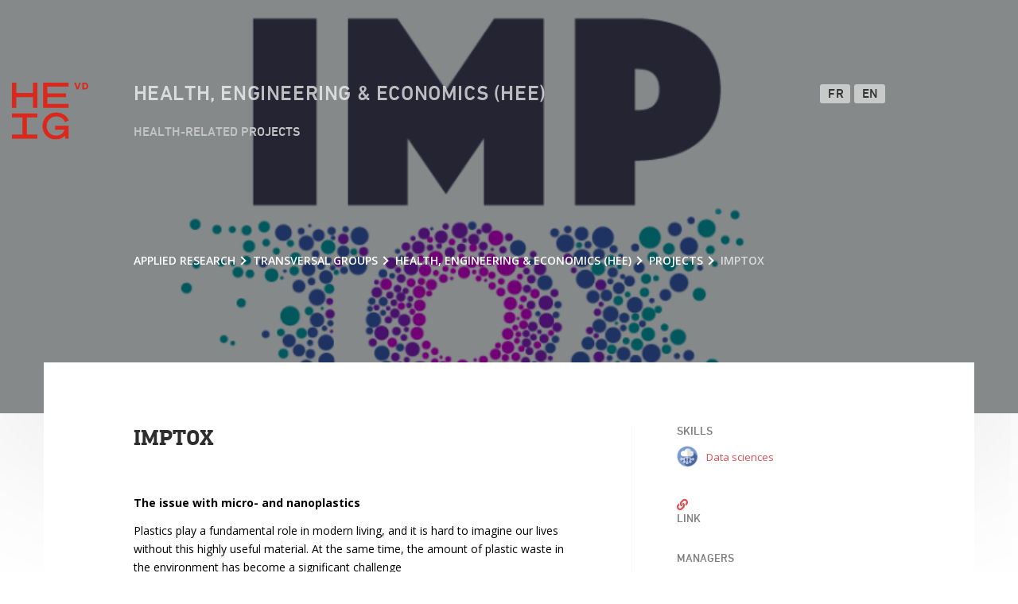

--- FILE ---
content_type: text/html; charset=utf-8
request_url: https://hee-projets.heig-vd.ch/en/projects/153
body_size: 18234
content:

        <!doctype html>
        <html lang="en">
            <head>
                <meta charset="UTF-8">
                <meta name="viewport" content="width=device-width, initial-scale=1">
                <title>IMPTOX</title>
                <meta property="og:title" content="IMPTOX" />
                <meta property="og:type" content="website" />
                <meta property="og:url" content="https://hee-projets.heig-vd.ch/en/projects/153" />
                <meta property="og:image" content="https://hee-projets.heig-vd.ch/medias/projects/153-487.png" />
                <meta property="og:description" content="A scientific project to understand the health effects of micro- and nanoplastics, with a focus on allergic disease." />
                <meta property="og:locale" content="en_US"/>
                
                <script src="/assets/js/ScriptResource1.axd" type="text/javascript"></script>
                <script src="/assets/js/ScriptResource2.axd" type="text/javascript"></script> 
                <link href="https://fonts.googleapis.com/css?family=Open+Sans:400,600,700,400italic" rel="stylesheet" type="text/css"> 
                <link href="https://cdnjs.cloudflare.com/ajax/libs/font-awesome/4.6.3/css/font-awesome.min.css" rel="stylesheet"> 
                <link href="/assets/css/slick.css" rel="stylesheet"> 
                <link href="/assets/css/styles.min-hce5dc7ec70529f709c585b4e1e496da47.css" rel="stylesheet" type="text/css" />
                
                <link rel="stylesheet" type="text/css" href="/assets/project_detail.css">
                <link href="https://fonts.googleapis.com/css?family=Montserrat:400,500,600,700,800|Raleway:400,500,700|Roboto:500" rel="stylesheet">
            </head>
            
            <body>
                <div id="root"><div><nav class="heig-nav heig-nav--sticky hidden-xs hidden-sm" data-offset="72" style="top:72px"><a href="https://heig-vd.ch/rad/groupes-transversaux/hee"><img class="img-responsive logo-2020" src="/assets/img/logo-heig-vd.svg" alt=""/></a><div class="container"><div class="row"><div class="col-md-10 col-md-offset-1"><div class="heig-nav__row heig-nav__row--primary"><a class="heig-nav__link" href="/en/">Health, Engineering &amp; Economics (HEE)</a><div class="change-lang"><div><a class=" heig-nav__language" href="/fr/projects/153">FR</a><a class="active heig-nav__language" href="/en/projects/153">EN</a></div></div></div></div><div class="col-sm-12"><div class="heig-nav__submenus"><div class="col-md-10 col-md-offset-1"></div></div></div><div class="col-md-10 col-md-offset-1"><div class="heig-nav__row heig-nav__row--secondary"><p>Health-related projects</p></div></div></div></div></nav><div class="mobile-nav visible-xs visible-sm"><div id="mobile-nav-content"><a href="/en/">Health, Engineering &amp; Economics (HEE)</a><div class="change-lang dropdown"><a class="heig-nav__language dropdown-toggle" href="#" role="button" id="language-dropdown-button" data-toggle="dropdown" aria-haspopup="true" aria-expanded="false">EN</a><div class="dropdown-menu" aria-labelledby="language-dropdown-button"><a class="dropdown-item" href="/fr/projects/153">FR</a><a class="dropdown-item" href="/en/projects/153">EN</a></div></div></div></div><a href="https://heig-vd.ch/rad/groupes-transversaux/hee"><img class="visible-xs visible-sm logo-2020-mobile" src="/assets/img/logo-heig-vd.svg" alt=""/></a><header class="superpicture"><div class="superpicture__image superpicture-loading" style="background-image:url(https://hee-projets.heig-vd.ch/medias/projects/153-487.png)"></div><div class="superpicture__content"><div class="container"><div class="row"><div class="col-sm-10 col-sm-offset-1"><ol class="breadcrumb visible-md visible-lg"><li><a href="https://heig-vd.ch/rad">Applied research</a></li><li><a href="https://heig-vd.ch/rad/groupes-transversaux">Transversal groups</a></li><li><a href="https://heig-vd.ch/rad/groupes-transversaux/hee">Health, Engineering &amp; Economics (HEE)</a></li><li><a href="/en/">Projects</a></li><li class="active">IMPTOX</li></ol></div></div></div></div><div class="superpicture__watermark"><img class="img-responsive" src="/assets/img/logo-hes-so.svg" alt=""/></div></header></div><article class="container article"><div class="row" data-sf-element="Row"><div id="Contentplaceholder1_C001_Col00" class="sf_colsIn col-md-6 col-md-offset-1 article__content" data-sf-element="Column 1" data-placeholder-label="Core - Column 1"><h2>IMPTOX</h2><div><div class="text description"><p><strong>The issue with micro- and nanoplastics</strong></p>
<p>Plastics play a fundamental role in modern living, and it is hard to imagine our lives without this highly useful material. At the same time, the amount of plastic waste in the environment has become a significant challenge</p>
<p><strong>Imptox – approaching the problem</strong></p>
<p>In Imptox, we aim to create a cross-disciplinary platform to design innovative analytical approaches to characterise and measure MNPs in the environment and understand their impact on health.</p>
<p><strong>Our task: Automatizing MNP recognition through m</strong><strong>achine and deep-learning to detect MNPs in images</strong></p>
<p> </p></div></div></div><div id="Contentplaceholder1_C001_Col01" class="sf_colsIn col-md-4 col-lg-3 article__sidebar" data-sf-element="Column 2" data-placeholder-label="Core - Column 2"><div class="side-subsection"><h3>Skills</h3><a href="/en/?&amp;skills=1&amp;page=1"><div class="skill "><img src="https://hee-projets.heig-vd.ch/medias/competences/1-38-rollup.png"/><div><div class="text skill-name">Data sciences</div></div></div></a></div><div class="side-subsection info-text info-link"><a href="https://www.imptox.eu/en/the-project/" target="_blank"><i class="fas fa-link"></i></a><h3>Link</h3></div><div class="side-subsection"><h3>Managers</h3><div class="name"><a href="/en/?&amp;terms=Pena&amp;page=1"> Prof. Dr Carlos Andrés PENA</a><a href="http://iict-space.heig-vd.ch/cpn/" target="_blank" class="user-link"><i class="fas fa-link"></i></a></div></div><div class="side-subsection"><h3>Institutions</h3><div class="partner"><a href="http://iict.heig-vd.ch/" target="_blank" title="Institute for Information and Communication Technologies"><img class="img-responsive" src="https://hee-projets.heig-vd.ch/medias/institutions/4-109.svg" alt="Institute for Information and Communication Technologies"/></a></div></div><div><h3>More info</h3><div class="text "><p>+41 (0)24 557 75 60<br /><a href="mailto:hee@heig-vd.ch" target>hee@heig-vd.ch</a><br /><a href="http://hee.heig-vd.ch/" target="_blank">hee.heig-vd.ch</a></p></div></div></div></div></article><footer><div class="container"><div class="row"><div class="col-md-10 col-md-offset-1"><div class="row"><div class="col-xs-6 col-sm-4"></div><div class="col-xs-6 col-sm-4"></div><div class="col-sm-4"><div><a href="http://www.vd.ch"><img class="img-responsive pull-right m-l-3" src="/assets/img/logo-vd.png" alt="Canton de Vaud"/></a><a href="http://www.hes-so.ch"><img class="img-responsive pull-right" src="/assets/img/logo-hes-so.png" alt="HES-SO"/></a></div></div></div></div></div></div></footer></div>
                
               
                <script>
                    window.__PRELOADED_STATE__ = {"data":{"id":"153","endDate":"2023-06-21 00:00:00","links":"https://www.imptox.eu/en/the-project/","startDate":"2022-05-21 00:00:00","status":"PUBLISHED","acronym":"IMPTOX","lastUpdate":"2023-01-23 10:01:01","featured":false,"distribution":"IS_HEE","competences":[{"competence_id":"1","project_id":"153","id":"203"}],"institution_role":[{"id":"188","institution_id":"4","project_id":"153","role_id":"8"}],"keyword":[],"medias":[{"id":"487","description":"BANNER IMPTOX","link":"/medias/projects/153-487.png","name":"2022-06-21 13_36_44-en _ imptox_high.png","type":"BANNER","user_id":null,"project_id":"153","news_id":null,"keyword_id":null,"institution_id":null,"event_id":null,"competence_id":null}],"news":[],"project_event":[],"project_type":[{"project_id":"153","project_type_id":"7","id":"140"}],"translations":[{"id":"283","abstractFile":null,"title":"IMPTOX","language_code":"1","project_id":"153","description":"<p><strong><span class=\"blue-text\">The issue with micro- and nanoplastics</span></strong></p>\n<p class=\"big-text\">Plastics play a fundamental role in modern living, and it is hard to imagine our lives without this highly useful material. At the same time, the amount of plastic waste in the environment has become a significant challenge</p>\n<p><strong><span class=\"blue-text\">Imptox &ndash; approaching the problem</span></strong></p>\n<p class=\"big-text\">In Imptox, we aim to create a cross-disciplinary platform to design innovative analytical approaches to characterise and measure MNPs in the environment and understand their impact on health.</p>\n<p><strong>Our task: Automatizing MNP recognition through m</strong><strong>achine and deep-learning to detect MNPs in images</strong></p>\n<p>&nbsp;</p>","summary":"A scientific project to understand the health effects of micro- and nanoplastics, with a focus on allergic disease."},{"id":"284","abstractFile":null,"title":"IMPTOX","language_code":"2","project_id":"153","description":"<p><strong><span class=\"blue-text\">The issue with micro- and nanoplastics</span></strong></p>\n<p class=\"big-text\">Plastics play a fundamental role in modern living, and it is hard to imagine our lives without this highly useful material. At the same time, the amount of plastic waste in the environment has become a significant challenge</p>\n<p><strong><span class=\"blue-text\">Imptox &ndash; approaching the problem</span></strong></p>\n<p class=\"big-text\">In Imptox, we aim to create a cross-disciplinary platform to design innovative analytical approaches to characterise and measure MNPs in the environment and understand their impact on health.</p>\n<p><strong>Our task: Automatizing MNP recognition through m</strong><strong>achine and deep-learning to detect MNPs in images</strong></p>\n<p>&nbsp;</p>","summary":"A scientific project to understand the health effects of micro- and nanoplastics, with a focus on allergic disease."}],"user_role":[{"id":"105","project_id":"153","role_id":"6","user_id":"17"}]},"skills":[{"id":"1","competenceType":"DATA_SCIENCES","order":"0","lastUpdate":"2022-01-06 11:43:58","medias":[{"id":"38","description":"PICTURE data sciences","link":"/medias/competences/1-38.svg","name":"","type":"PICTURE","user_id":null,"project_id":null,"news_id":null,"keyword_id":null,"institution_id":null,"event_id":null,"competence_id":"1"},{"id":"160","description":"BANNER data sciences","link":"/medias/competences/1-160bis.jpg","name":null,"type":"BANNER","user_id":null,"project_id":null,"news_id":null,"keyword_id":null,"institution_id":null,"event_id":null,"competence_id":"1"},{"id":"293","description":"LOGO data sciences","link":"/medias/competences/1-38-ob.svg","name":"","type":"LOGO","user_id":null,"project_id":null,"news_id":null,"keyword_id":null,"institution_id":null,"event_id":null,"competence_id":"1"},{"id":"296","description":"PICTURE data sciences","link":"/medias/competences/1-second.png","name":"","type":"SECOND_PICTURE","user_id":null,"project_id":null,"news_id":null,"keyword_id":null,"institution_id":null,"event_id":null,"competence_id":"1"}],"translations":[{"id":"1","description":"<ul>\n<li><span style=\"font-weight: 400;\">Intelligent mega-data analysis</span></li>\n<li>Analysis and storage of biological data, high-performance parallel computing</li>\n<li>Bioinformatics</li>\n<li>Medical Informatics</li>\n<li><span style=\"font-weight: 400;\">Measurement and processing of biosignals, electrophysiology, neurophysiology, cognitics</span></li>\n</ul>","name":"Data sciences","language_code":"1","competence_id":"1"},{"id":"8","description":"<ul>\n<li>Analyse intelligente des m&eacute;gadonn&eacute;es</li>\n<li>Analyse et stockage de donn&eacute;es biologiques, calcul parall&egrave;le &agrave; haute performance</li>\n<li>Bioinformatique</li>\n<li>Informatique m&eacute;dicale</li>\n<li>Mesure et traitement de biosignaux, &eacute;lectrophysiologie, neurophysiologie, cognitique</li>\n</ul>","name":"Sciences des données","language_code":"2","competence_id":"1"}]},{"id":"2","competenceType":"FUNCTIONAL_MATERIALS_AND_SURFACES","order":"4","lastUpdate":"2022-01-06 11:44:04","medias":[{"id":"39","description":"PICTURE functional materials","link":"/medias/competences/2-39.svg","name":"","type":"PICTURE","user_id":null,"project_id":null,"news_id":null,"keyword_id":null,"institution_id":null,"event_id":null,"competence_id":"2"},{"id":"164","description":"BANNER functional materials","link":"/medias/competences/2-164bis.jpeg","name":null,"type":"BANNER","user_id":null,"project_id":null,"news_id":null,"keyword_id":null,"institution_id":null,"event_id":null,"competence_id":"2"},{"id":"292","description":"LOGO functional materials","link":"/medias/competences/2-39-ob.svg","name":"","type":"LOGO","user_id":null,"project_id":null,"news_id":null,"keyword_id":null,"institution_id":null,"event_id":null,"competence_id":"2"},{"id":"297","description":"PICTURE functional materials","link":"/medias/competences/2-second.png","name":"","type":"SECOND_PICTURE","user_id":null,"project_id":null,"news_id":null,"keyword_id":null,"institution_id":null,"event_id":null,"competence_id":"2"}],"translations":[{"id":"2","description":"<ul>\n<li><span style=\"font-weight: 400;\">Characterization of nano- and microstructured surfaces, atomic force microscopy and optical microscopy</span></li>\n<li><span style=\"font-weight: 400;\">Advanced materials, nanocomposites, technical textiles</span></li>\n<li><span style=\"font-weight: 400;\">Micro- and nanorheology, analysis of nano- and microparticles, optical spectroscopy</span></li>\n<li>Applied NanoSciences: Biomedical materials and sensors</li>\n<li>Methods and technologies for treating materials and surfaces</li>\n<li>Nano and microstructuring techniques, functionalized surfaces</li>\n</ul>","name":"Functional materials & surfaces","language_code":"1","competence_id":"2"},{"id":"9","description":"<ul>\n<li>Caract&eacute;risation de surfaces nano- et microstructur&eacute;es, microscopie &agrave; force atomique et microscopie optique</li>\n<li>Mat&eacute;riaux avanc&eacute;s, nanocomposites, textiles techniques</li>\n<li>Micro- et nanorh&eacute;ologie, analyse de nano- et microparticules, spectroscopie optique</li>\n<li>NanoSciences appliqu&eacute;es: mat&eacute;riaux biom&eacute;dicaux et capteurs</li>\n<li>Proc&eacute;d&eacute;s et technologies de traitement de mat&eacute;riaux et de&nbsp;surfaces</li>\n<li>Techniques de nano- et microstructuration, surfaces fonctionnalis&eacute;es</li>\n</ul>","name":"Matériaux fonctionnels & surfaces","language_code":"2","competence_id":"2"}]},{"id":"3","competenceType":"HEALTHCARE_MANAGEMENT_AND_EVALUATION","order":"2","lastUpdate":"2022-01-06 11:44:11","medias":[{"id":"40","description":"PICTURE healthcare management","link":"/medias/competences/3-40.svg","name":"","type":"PICTURE","user_id":null,"project_id":null,"news_id":null,"keyword_id":null,"institution_id":null,"event_id":null,"competence_id":"3"},{"id":"162","description":"BANNER healthcare management","link":"/medias/competences/3-162bis.jpg","name":null,"type":"BANNER","user_id":null,"project_id":null,"news_id":null,"keyword_id":null,"institution_id":null,"event_id":null,"competence_id":"3"},{"id":"291","description":"LOGO healthcare management","link":"/medias/competences/3-40-ob.svg","name":"","type":"LOGO","user_id":null,"project_id":null,"news_id":null,"keyword_id":null,"institution_id":null,"event_id":null,"competence_id":"3"},{"id":"298","description":"PICTURE healthcare management","link":"/medias/competences/3-second.png","name":"","type":"SECOND_PICTURE","user_id":null,"project_id":null,"news_id":null,"keyword_id":null,"institution_id":null,"event_id":null,"competence_id":"3"}],"translations":[{"id":"3","description":"<ul>\n<li>Strategic analysis and market research</li>\n<li><span style=\"font-weight: 400;\">Costs and financing of health care services</span></li>\n<li>Economic and social efficiency of health and care infrastructure</li>\n<li>Management and evaluation of the individual and collective performance of staff in health institutions</li>\n<li><span style=\"font-weight: 400;\">Governance, public management and regulatory or incentive policies</span></li>\n<li>Economic, environmental and organizational impacts in the context of the implementation of innovations</li>\n<li>Disruptive innovation</li>\n<li><span style=\"font-weight: 400;\">Economic modelling</span></li>\n<li><span style=\"font-weight: 400;\">Consideration of seniors in the development of new products or new service offers</span></li>\n<li><span style=\"font-weight: 400;\">HR strategy, process and policy</span></li>\n</ul>","name":"Healthcare management & evaluation","language_code":"1","competence_id":"3"},{"id":"11","description":"<ul>\n<li>Analyse strat&eacute;gique et &eacute;tudes de march&eacute;s</li>\n<li>Co&ucirc;ts et financements des offres de soins</li>\n<li>Efficacit&eacute; &eacute;conomique et sociale des infrastructures de sant&eacute; et des soins</li>\n<li>Gestion et &eacute;valuation de la performance individuelle et collective des personnels dans les institutions de sant&eacute;</li>\n<li>Gouvernance, management public et politiques de r&eacute;gulation ou d&rsquo;incitation</li>\n<li>Impacts &eacute;conomiques, environnementaux et organisationnels dans le cadre de l&rsquo;implantation d&rsquo;innovations</li>\n<li>Innovation disruptive</li>\n<li>Mod&eacute;lisations &eacute;conomiques</li>\n<li>Prise en compte des seniors dans le d&eacute;veloppement de nouveaux produits ou nouvelles offres de prestations</li>\n<li>Strat&eacute;gie, processus et politique RH</li>\n</ul>","name":"Gestion de la santé et évaluation","language_code":"2","competence_id":"3"}]},{"id":"4","competenceType":"MEDICAL_IMAGING_AND_SIGNAL_PROCESSING","order":"6","lastUpdate":"2022-01-06 11:44:16","medias":[{"id":"41","description":"PICTURE medical imaging","link":"/medias/competences/4-41.svg","name":"","type":"PICTURE","user_id":null,"project_id":null,"news_id":null,"keyword_id":null,"institution_id":null,"event_id":null,"competence_id":"4"},{"id":"166","description":"BANNER medical imaging","link":"/medias/competences/4-166bis.jpeg","name":null,"type":"BANNER","user_id":null,"project_id":null,"news_id":null,"keyword_id":null,"institution_id":null,"event_id":null,"competence_id":"4"},{"id":"290","description":"LOGO medical imaging","link":"/medias/competences/4-41-ob.svg","name":"","type":"LOGO","user_id":null,"project_id":null,"news_id":null,"keyword_id":null,"institution_id":null,"event_id":null,"competence_id":"4"},{"id":"299","description":"PICTURE medical imaging","link":"/medias/competences/4-second.png","name":"","type":"SECOND_PICTURE","user_id":null,"project_id":null,"news_id":null,"keyword_id":null,"institution_id":null,"event_id":null,"competence_id":"4"}],"translations":[{"id":"4","description":"<ul>\n<li><span style=\"font-weight: 400;\">Medical image analysis and visualization</span></li>\n<li><span style=\"font-weight: 400;\">Medical Imaging: new modalities, image processing, mammography</span></li>\n</ul>","name":"Medical imaging & signal processing","language_code":"1","competence_id":"4"},{"id":"10","description":"<ul>\n<li>Analyse d'images m&eacute;dicales et visualisation</li>\n<li>Imagerie m&eacute;dicale: nouvelles modalit&eacute;s, traitement d'image, mammographie</li>\n</ul>","name":"Imagerie médicale & traitement de signaux","language_code":"2","competence_id":"4"}]},{"id":"5","competenceType":"MOBILE_AND_CONNECTED_HEALTH","order":"3","lastUpdate":"2022-01-06 11:44:20","medias":[{"id":"42","description":"PICTURE mobile connected health","link":"/medias/competences/5-42.svg","name":"","type":"PICTURE","user_id":null,"project_id":null,"news_id":null,"keyword_id":null,"institution_id":null,"event_id":null,"competence_id":"5"},{"id":"163","description":"BANNER mobile connected health","link":"/medias/competences/5-163bis.jpeg","name":null,"type":"BANNER","user_id":null,"project_id":null,"news_id":null,"keyword_id":null,"institution_id":null,"event_id":null,"competence_id":"5"},{"id":"289","description":"LOGO mobile connected health","link":"/medias/competences/5-42-ob.svg","name":"","type":"LOGO","user_id":null,"project_id":null,"news_id":null,"keyword_id":null,"institution_id":null,"event_id":null,"competence_id":"5"},{"id":"300","description":"PICTURE mobile connected health","link":"/medias/competences/5-second.png","name":"","type":"SECOND_PICTURE","user_id":null,"project_id":null,"news_id":null,"keyword_id":null,"institution_id":null,"event_id":null,"competence_id":"5"}],"translations":[{"id":"5","description":"<ul>\n<li><span style=\"font-weight: 400;\">Design of in-vitro diagnostic devices (preclinical prototypes)</span></li>\n<li><span style=\"font-weight: 400;\">Design of medical devices (treatment devices, implants), preclinical prototypes</span></li>\n<li>Medical electronics, bio-instrumentation</li>\n<li>Medical informatics: mobile health</li>\n<li><span style=\"font-weight: 400;\">Non-contact measurement of vital parameters</span></li>\n<li><span style=\"font-weight: 400;\">Advanced communication systems</span></li>\n<li>Highly reliable embedded systems, implementation of time-consuming models on devices that need to consume as little energy as possible, secure medical data transmission.</li>\n</ul>","name":"Mobile & connected health","language_code":"1","competence_id":"5"},{"id":"12","description":"<ul>\n<li>Conception de dispositifs de diagnostic in-vitro (prototypes pr&eacute;cliniques)</li>\n<li>Conception de dispositifs m&eacute;dicaux (appareils de traitement, implants), prototypes pr&eacute;cliniques</li>\n<li>Electronique m&eacute;dicale, bioinstrumentation</li>\n<li>Informatique m&eacute;dicale : sant&eacute; mobile</li>\n<li>Mesure de param&egrave;tres vitaux sans contact</li>\n<li>Syst&egrave;mes de communication avanc&eacute;s</li>\n<li>Syst&egrave;mes embarqu&eacute;s &agrave; haute fiabilit&eacute;, impl&eacute;mentation de mod&egrave;les gourmands en termes de temps de calcul sur des dispositifs devant consommer le moins d'&eacute;nergie possible, transmission de donn&eacute;es m&eacute;dicales s&eacute;curis&eacute;es</li>\n</ul>","name":"Mobile & santé connectée","language_code":"2","competence_id":"5"}]},{"id":"6","competenceType":"MOVEMENT_SCIENCES","order":"1","lastUpdate":"2022-01-06 11:44:25","medias":[{"id":"43","description":"PICTURE movement sciences","link":"/medias/competences/6-43.svg","name":"","type":"PICTURE","user_id":null,"project_id":null,"news_id":null,"keyword_id":null,"institution_id":null,"event_id":null,"competence_id":"6"},{"id":"161","description":"BANNER movement sciences","link":"/medias/competences/6-161bis.jpeg","name":null,"type":"BANNER","user_id":null,"project_id":null,"news_id":null,"keyword_id":null,"institution_id":null,"event_id":null,"competence_id":"6"},{"id":"288","description":"LOGO movement sciences","link":"/medias/competences/6-43-ob.svg","name":"","type":"LOGO","user_id":null,"project_id":null,"news_id":null,"keyword_id":null,"institution_id":null,"event_id":null,"competence_id":"6"},{"id":"301","description":"PICTURE movement sciences","link":"/medias/competences/6-second.png","name":"","type":"SECOND_PICTURE","user_id":null,"project_id":null,"news_id":null,"keyword_id":null,"institution_id":null,"event_id":null,"competence_id":"6"}],"translations":[{"id":"6","description":"<ul>\n<li><span style=\"font-weight: 400;\">Biomechanics</span></li>\n<li><span style=\"font-weight: 400;\">Electronic design for medicine and sport</span></li>\n<li>Mechanical design of medical devices</li>\n<li>Rehabilitation, prosthetics, orthotics</li>\n<li>Medical Robotics</li>\n<li>Sport</li>\n</ul>","name":"Movement sciences","language_code":"1","competence_id":"6"},{"id":"13","description":"<ul>\n<li>Biom&eacute;canique</li>\n<li>Conception &eacute;lectronique pour m&eacute;decine et sport</li>\n<li>Conception m&eacute;canique des dispositifs m&eacute;dicaux</li>\n<li>R&eacute;habilitation, proth&egrave;ses, orth&egrave;ses</li>\n<li>Robotique m&eacute;dicale</li>\n<li>Sport</li>\n</ul>","name":"Sciences du mouvement","language_code":"2","competence_id":"6"}]},{"id":"7","competenceType":"RISK_MANAGEMENT_AND_QUALITY_AND_REGULATORY_AND_STANDARDS","order":"7","lastUpdate":"2022-01-06 11:44:28","medias":[{"id":"44","description":"PICTURE risk management","link":"/medias/competences/7-44.svg","name":"","type":"PICTURE","user_id":null,"project_id":null,"news_id":null,"keyword_id":null,"institution_id":null,"event_id":null,"competence_id":"7"},{"id":"167","description":"BANNER risk management","link":"/medias/competences/7-167bis.jpeg","name":null,"type":"BANNER","user_id":null,"project_id":null,"news_id":null,"keyword_id":null,"institution_id":null,"event_id":null,"competence_id":"7"},{"id":"287","description":"LOGO risk management","link":"/medias/competences/7-44-ob.svg","name":"","type":"LOGO","user_id":null,"project_id":null,"news_id":null,"keyword_id":null,"institution_id":null,"event_id":null,"competence_id":"7"},{"id":"302","description":"PICTURE risk management","link":"/medias/competences/7-second.png","name":"","type":"SECOND_PICTURE","user_id":null,"project_id":null,"news_id":null,"keyword_id":null,"institution_id":null,"event_id":null,"competence_id":"7"}],"translations":[{"id":"7","description":"<ul>\n<li>Electromagnetic compatibility, electrical safety</li>\n<li><span style=\"font-weight: 400;\">Design of test and measurement benches</span></li>\n<li><span style=\"font-weight: 400;\">Regulatory requirements, CE marking</span></li>\n</ul>","name":"Risk management, quality & standards","language_code":"1","competence_id":"7"},{"id":"14","description":"<ul>\n<li>Compatibilit&eacute; &eacute;lectromagn&eacute;tique, s&eacute;curit&eacute; &eacute;lectrique</li>\n<li>Conception de bancs de tests et de mesures</li>\n<li>Exigences r&egrave;glementaires, marquage CE</li>\n</ul>","name":"Gestion du risque, qualité et régulation","language_code":"2","competence_id":"7"}]},{"id":"8","competenceType":"R","order":"5","lastUpdate":"2022-01-06 11:44:33","medias":[{"id":"131","description":"PICTURE pesonalized healthcare","link":"/medias/competences/8-131.svg","name":null,"type":"PICTURE","user_id":null,"project_id":null,"news_id":null,"keyword_id":null,"institution_id":null,"event_id":null,"competence_id":"8"},{"id":"165","description":"BANNER personalized healthcare","link":"/medias/competences/8-165bis.jpeg","name":null,"type":"BANNER","user_id":null,"project_id":null,"news_id":null,"keyword_id":null,"institution_id":null,"event_id":null,"competence_id":"8"},{"id":"286","description":"LOGO pesonalized healthcare","link":"/medias/competences/8-131-ob.svg","name":null,"type":"LOGO","user_id":null,"project_id":null,"news_id":null,"keyword_id":null,"institution_id":null,"event_id":null,"competence_id":"8"},{"id":"303","description":"PICTURE pesonalized healthcare","link":"/medias/competences/8-second.png","name":null,"type":"SECOND_PICTURE","user_id":null,"project_id":null,"news_id":null,"keyword_id":null,"institution_id":null,"event_id":null,"competence_id":"8"}],"translations":[{"id":"17","description":"<ul>\n<li>Chronicity: health promotion, care and reintegration</li>\n<li>Development, care techniques and biotechnologies</li>\n<li>Training and professional practices</li>\n<li>Public policy, legal framework and health</li>\n<li>Interprofessional Practices and Communication</li>\n<li>Mental Health</li>\n<li>Health systems: links between the clinic and the social and health systems</li>\n<li>Aging, Transitional and End-of-Life Care</li>\n</ul>","name":"Personalized Healthcare","language_code":"1","competence_id":"8"},{"id":"18","description":"<ul>\n<li>Chronicit&eacute; : promotion de la sant&eacute;, prises en charge et r&eacute;insertion</li>\n<li>D&eacute;veloppement, techniques de soin et biotechnologies</li>\n<li>Formation et pratiques professionnelles</li>\n<li>Politiques publiques, cadre juridique et sant&eacute;</li>\n<li>Pratiques interprofessionnelles et communication</li>\n<li>Sant&eacute; mentale</li>\n<li>Syst&egrave;mes de sant&eacute;: liens entre la clinique et les dispositifs socio-sanitaires</li>\n<li>Vieillissement, soins de transition et fin de vie</li>\n</ul>","name":"Soins médicaux personnalisés","language_code":"2","competence_id":"8"}]},{"id":"9","competenceType":"S","order":"8","lastUpdate":"2022-01-06 11:44:37","medias":[{"id":"132","description":"PICTURE health security","link":"/medias/competences/9-132.svg","name":null,"type":"PICTURE","user_id":null,"project_id":null,"news_id":null,"keyword_id":null,"institution_id":null,"event_id":null,"competence_id":"9"},{"id":"168","description":"BANNER health security","link":"/medias/competences/9-168bis.jpeg","name":null,"type":"BANNER","user_id":null,"project_id":null,"news_id":null,"keyword_id":null,"institution_id":null,"event_id":null,"competence_id":"9"},{"id":"285","description":"LOGO health security","link":"/medias/competences/9-132-ob.svg","name":null,"type":"LOGO","user_id":null,"project_id":null,"news_id":null,"keyword_id":null,"institution_id":null,"event_id":null,"competence_id":"9"},{"id":"304","description":"PICTURE health security","link":"/medias/competences/9-second.png","name":null,"type":"SECOND_PICTURE","user_id":null,"project_id":null,"news_id":null,"keyword_id":null,"institution_id":null,"event_id":null,"competence_id":"9"}],"translations":[{"id":"15","description":"<ul>\n<li>Security architecture, threat analysis, risk management</li>\n<li>Conventional cryptography and quantum cryptography</li>\n<li>Blockchain and smart contracts</li>\n<li>Intrusion tests</li>\n</ul>","name":"Health security","language_code":"1","competence_id":"9"},{"id":"16","description":"<ul>\n<li>Architecture s&eacute;curit&eacute;, analyse de menaces, gestion de risques</li>\n<li>Cryptographie conventionnelle et cryptographie quantique&nbsp;</li>\n<li>Blockchain et smart contracts&nbsp;</li>\n<li>Tests d&rsquo;intrusions</li>\n</ul>","name":"Sécurité de la santé","language_code":"2","competence_id":"9"}]}],"institutions":[{"id":"15","acronym":"EC+G","link":null,"priority":"0","type":"ACADEMIC","searchable":true,"lastUpdate":"2020-05-18 19:06:16","institutions_child":[{"institution_parent_id":"15","institution_child_id":"23","id":"25"}],"institutions_parent":[{"institution_parent_id":"2","institution_child_id":"15","id":"11"}],"medias":[],"translations":[{"id":"28","name":"Environnement Construit & Géoinformation","language_code":"1","institution_id":"15"},{"id":"29","name":"Environnement Construit & Géoinformation","language_code":"2","institution_id":"15"}]},{"id":"82","acronym":"Antenna","link":"https://www.antenna.ch","priority":"1","type":"PUBLIC","searchable":true,"lastUpdate":"2020-05-18 19:06:16","institutions_child":[],"institutions_parent":[],"medias":[{"id":"92","description":"logo ANTENNA","link":"/medias/institutions/82-92.svg","name":null,"type":"LOGO","user_id":null,"project_id":null,"news_id":null,"keyword_id":null,"institution_id":"82","event_id":null,"competence_id":null}],"translations":[{"id":"121","name":"Antenna","language_code":"1","institution_id":"82"},{"id":"122","name":"Antenna","language_code":"2","institution_id":"82"}]},{"id":"53","acronym":"HEIA","link":"https://www.heia-fr.ch/","priority":"1","type":"ACADEMIC","searchable":true,"lastUpdate":"2020-05-18 19:06:16","institutions_child":[],"institutions_parent":[],"medias":[{"id":"75","description":"logo HEIA","link":"/medias/institutions/53-75.png","name":null,"type":"LOGO","user_id":null,"project_id":null,"news_id":null,"keyword_id":null,"institution_id":"53","event_id":null,"competence_id":null}],"translations":[{"id":"75","name":null,"language_code":"1","institution_id":"53"}]},{"id":"113","acronym":"OFSP","link":"https://www.ofsp.admin.ch","priority":null,"type":"PUBLIC","searchable":false,"lastUpdate":"2024-10-11 14:46:49","institutions_child":[],"institutions_parent":[],"medias":[{"id":"669","description":"Logo OFSP","link":"/medias/institutions/113-669.jpg","name":null,"type":"LOGO","user_id":null,"project_id":null,"news_id":null,"keyword_id":null,"institution_id":"113","event_id":null,"competence_id":null}],"translations":[{"id":"179","name":"Federal Office of Public Health","language_code":"1","institution_id":"113"},{"id":"180","name":"Office fédéral de la santé publique","language_code":"2","institution_id":"113"}]},{"id":"78","acronym":"Valtronic","link":"http://www.valtronic.com/","priority":"1","type":"INDUSTRIAL","searchable":true,"lastUpdate":"2020-05-18 19:06:16","institutions_child":[],"institutions_parent":[],"medias":[{"id":"105","description":"logo Valtronic","link":"/medias/institutions/78-105.png","name":null,"type":"LOGO","user_id":null,"project_id":null,"news_id":null,"keyword_id":null,"institution_id":"78","event_id":null,"competence_id":null}],"translations":[{"id":"111","name":"Valtronic SA","language_code":"1","institution_id":"78"},{"id":"112","name":"Valtronic SA","language_code":"2","institution_id":"78"}]},{"id":"73","acronym":"HJU","link":"http://www.h-ju.ch/","priority":"1","type":"PUBLIC","searchable":true,"lastUpdate":"2020-05-18 19:06:16","institutions_child":[],"institutions_parent":[],"medias":[{"id":"98","description":"logo hopital jura","link":"/medias/institutions/73-98.jpg","name":null,"type":"LOGO","user_id":null,"project_id":null,"news_id":null,"keyword_id":null,"institution_id":"73","event_id":null,"competence_id":null}],"translations":[{"id":"101","name":"Hopital du Jura","language_code":"1","institution_id":"73"},{"id":"102","name":"Hopital du Jura","language_code":"2","institution_id":"73"}]},{"id":"96","acronym":"Agroscope","link":"https://www.agroscope.admin.ch","priority":null,"type":"PUBLIC","searchable":false,"lastUpdate":"2021-04-22 14:09:05","institutions_child":[],"institutions_parent":[],"medias":[{"id":"368","description":"LOGO Agroscope","link":"/medias/institutions/96-368.png","name":"agroscope.png","type":"LOGO","user_id":null,"project_id":null,"news_id":null,"keyword_id":null,"institution_id":"96","event_id":null,"competence_id":null}],"translations":[{"id":"152","name":"Agroscope","language_code":"1","institution_id":"96"}]},{"id":"20","acronym":"IGT","link":null,"priority":"0","type":"ACADEMIC","searchable":true,"lastUpdate":"2020-05-18 19:06:16","institutions_child":[],"institutions_parent":[{"institution_parent_id":"19","institution_child_id":"20","id":"18"}],"medias":[],"translations":[{"id":"38","name":"Institut de Génie Thermique","language_code":"1","institution_id":"20"},{"id":"39","name":"Institut de Génie Thermique","language_code":"2","institution_id":"20"}]},{"id":"55","acronym":"kinntek","link":"https://www.kinntek.com","priority":"2","type":"INDUSTRIAL","searchable":true,"lastUpdate":"2020-05-18 19:06:16","institutions_child":[],"institutions_parent":[],"medias":[{"id":"77","description":"logo kinntek","link":"/medias/institutions/55-77.jpg","name":null,"type":"LOGO","user_id":null,"project_id":null,"news_id":null,"keyword_id":null,"institution_id":"55","event_id":null,"competence_id":null}],"translations":[{"id":"77","name":"Kinntek","language_code":"1","institution_id":"55"}]},{"id":"92","acronym":"HEdS-FR Department of Nursing Sciences of Fribourg","link":"https://www.heds-fr.ch/","priority":"2","type":"ACADEMIC","searchable":true,"lastUpdate":"2020-05-28 08:44:43","institutions_child":[],"institutions_parent":[{"institution_parent_id":"91","institution_child_id":"92","id":"27"}],"medias":[{"id":"313","description":"logo Department of Nursing Sciences of Fribourg (HEdS-FR)","link":"/medias/institutions/92-313.svg","name":null,"type":"LOGO","user_id":null,"project_id":null,"news_id":null,"keyword_id":null,"institution_id":"92","event_id":null,"competence_id":null}],"translations":[{"id":"145","name":"Department of Nursing Sciences of Fribourg (HEdS-FR)","language_code":"1","institution_id":"92"},{"id":"146","name":"Department of Nursing Sciences of Fribourg (HEdS-FR)","language_code":"2","institution_id":"92"}]},{"id":"105","acronym":"Unisanté","link":"https://www.unisante.ch/","priority":null,"type":"ACADEMIC","searchable":false,"lastUpdate":"2024-10-11 14:04:20","institutions_child":[],"institutions_parent":[],"medias":[{"id":"661","description":"LOGO Unisanté","link":"/medias/institutions/105-661.png","name":null,"type":"LOGO","user_id":null,"project_id":null,"news_id":null,"keyword_id":null,"institution_id":"105","event_id":null,"competence_id":null}],"translations":[{"id":"163","name":"Unisanté","language_code":"1","institution_id":"105"},{"id":"164","name":"Unisanté","language_code":"2","institution_id":"105"}]},{"id":"85","acronym":"Capsant Neurotechnologies Ltd – UK","link":null,"priority":"0","type":"INDUSTRIAL","searchable":true,"lastUpdate":"2020-05-18 19:06:16","institutions_child":[],"institutions_parent":[],"medias":[],"translations":[]},{"id":"54","acronym":"La Source","link":"https://www.ecolelasource.ch/","priority":"2","type":"ACADEMIC","searchable":true,"lastUpdate":"2020-05-18 19:06:16","institutions_child":[],"institutions_parent":[],"medias":[{"id":"76","description":"logo ELS","link":"/medias/institutions/54-76.jpg","name":null,"type":"LOGO","user_id":null,"project_id":null,"news_id":null,"keyword_id":null,"institution_id":"54","event_id":null,"competence_id":null}],"translations":[{"id":"76","name":null,"language_code":"1","institution_id":"54"}]},{"id":"38","acronym":"Viacam","link":"http://viacam.ch/","priority":"1","type":"INDUSTRIAL","searchable":true,"lastUpdate":"2020-05-18 19:06:16","institutions_child":[],"institutions_parent":[],"medias":[{"id":"60","description":"logo viacam","link":"/medias/institutions/38-60.png","name":null,"type":"LOGO","user_id":null,"project_id":null,"news_id":null,"keyword_id":null,"institution_id":"38","event_id":null,"competence_id":null}],"translations":[{"id":"60","name":null,"language_code":"1","institution_id":"38"}]},{"id":"57","acronym":"FHV","link":"https://www.fhv.ch/jcms/j_5/accueil","priority":"3","type":"PUBLIC","searchable":true,"lastUpdate":"2020-05-18 19:06:16","institutions_child":[],"institutions_parent":[],"medias":[{"id":"79","description":"logo FHV","link":"/medias/institutions/57-79.jpeg","name":"","type":"LOGO","user_id":null,"project_id":null,"news_id":null,"keyword_id":null,"institution_id":"57","event_id":null,"competence_id":null}],"translations":[{"id":"79","name":"Fédération des hôpitaux vaudois","language_code":"1","institution_id":"57"},{"id":"80","name":"Fédération des hôpitaux vaudois","language_code":"2","institution_id":"57"}]},{"id":"87","acronym":"Pryv","link":"https://pryv.com/","priority":"1","type":"INDUSTRIAL","searchable":false,"lastUpdate":"2020-05-18 19:06:16","institutions_child":[],"institutions_parent":[],"medias":[{"id":"134","description":"logo pryv","link":"/medias/institutions/87-134.png","name":null,"type":"LOGO","user_id":null,"project_id":null,"news_id":null,"keyword_id":null,"institution_id":"87","event_id":null,"competence_id":null}],"translations":[{"id":"133","name":"Pryv","language_code":"1","institution_id":"87"},{"id":"134","name":"Pryv","language_code":"2","institution_id":"87"}]},{"id":"47","acronym":"ECAL","link":"http://www.ecal.ch","priority":"1","type":"ACADEMIC","searchable":true,"lastUpdate":"2020-05-18 19:06:16","institutions_child":[],"institutions_parent":[],"medias":[{"id":"71","description":"logo ECAL","link":"/medias/institutions/47-71.png","name":null,"type":"LOGO","user_id":null,"project_id":null,"news_id":null,"keyword_id":null,"institution_id":"47","event_id":null,"competence_id":null}],"translations":[{"id":"69","name":null,"language_code":"1","institution_id":"47"}]},{"id":"112","acronym":"MFE","link":"https://www.medecinsdefamille.ch/","priority":null,"type":"PUBLIC","searchable":false,"lastUpdate":"2024-10-11 14:46:34","institutions_child":[],"institutions_parent":[],"medias":[{"id":"668","description":"Logo MFE","link":"/medias/institutions/112-668.svg","name":null,"type":"LOGO","user_id":null,"project_id":null,"news_id":null,"keyword_id":null,"institution_id":"112","event_id":null,"competence_id":null}],"translations":[{"id":"177","name":"Médecin de famille et de l'enfance Suisse","language_code":"1","institution_id":"112"},{"id":"178","name":"Médecin de famille et de l'enfance Suisse","language_code":"2","institution_id":"112"}]},{"id":"110","acronym":"PharmaSuisse","link":"https://pharmasuisse.org/","priority":null,"type":"PUBLIC","searchable":false,"lastUpdate":"2024-10-11 14:45:52","institutions_child":[],"institutions_parent":[],"medias":[{"id":"666","description":"Logo PharmaSuisse","link":"/medias/institutions/110-666.svg","name":null,"type":"LOGO","user_id":null,"project_id":null,"news_id":null,"keyword_id":null,"institution_id":"110","event_id":null,"competence_id":null}],"translations":[{"id":"173","name":"PharmaSuisse","language_code":"1","institution_id":"110"},{"id":"174","name":"PharmaSuisse","language_code":"2","institution_id":"110"}]},{"id":"14","acronym":"COMEM+","link":null,"priority":"0","type":"ACADEMIC","searchable":true,"lastUpdate":"2020-05-18 19:06:16","institutions_child":[{"institution_parent_id":"14","institution_child_id":"24","id":"26"}],"institutions_parent":[{"institution_parent_id":"2","institution_child_id":"14","id":"10"}],"medias":[],"translations":[{"id":"26","name":"COMunication Engineering Management","language_code":"1","institution_id":"14"},{"id":"27","name":"COMunication Engineering Management","language_code":"2","institution_id":"14"}]},{"id":"71","acronym":"HRC","link":"https://www.hopitalrivierachablais.ch/","priority":"1","type":"PUBLIC","searchable":true,"lastUpdate":"2020-05-18 19:06:16","institutions_child":[],"institutions_parent":[],"medias":[{"id":"96","description":"logo HRC","link":"/medias/institutions/71-96.png","name":null,"type":"LOGO","user_id":null,"project_id":null,"news_id":null,"keyword_id":null,"institution_id":"71","event_id":null,"competence_id":null}],"translations":[{"id":"99","name":null,"language_code":"1","institution_id":"71"}]},{"id":"84","acronym":"Ayanda Biosystems SA","link":"http://www.ayanda-biosys.com/","priority":"0","type":"INDUSTRIAL","searchable":true,"lastUpdate":"2020-05-18 19:06:16","institutions_child":[],"institutions_parent":[],"medias":[],"translations":[{"id":"129","name":null,"language_code":"1","institution_id":"84"}]},{"id":"77","acronym":"Motilis","link":"http://www.motilis.com","priority":"1","type":"INDUSTRIAL","searchable":true,"lastUpdate":"2020-05-18 19:06:16","institutions_child":[],"institutions_parent":[],"medias":[{"id":"104","description":"logo Motilic","link":"/medias/institutions/77-104.png","name":null,"type":"LOGO","user_id":null,"project_id":null,"news_id":null,"keyword_id":null,"institution_id":"77","event_id":null,"competence_id":null}],"translations":[{"id":"109","name":"Motilis Medica SA","language_code":"1","institution_id":"77"},{"id":"110","name":"Motilis Medica SA","language_code":"2","institution_id":"77"}]},{"id":"81","acronym":"HEFR","link":"https://www.hefr.ch/","priority":"1","type":"ACADEMIC","searchable":true,"lastUpdate":"2020-05-18 19:06:16","institutions_child":[],"institutions_parent":[],"medias":[{"id":"91","description":"logo HEFR","link":"/medias/institutions/81-91.png","name":null,"type":"LOGO","user_id":null,"project_id":null,"news_id":null,"keyword_id":null,"institution_id":"81","event_id":null,"competence_id":null}],"translations":[{"id":"119","name":"HES-SO Fribourg","language_code":"1","institution_id":"81"},{"id":"120","name":"HES-SO Fribourg","language_code":"2","institution_id":"81"}]},{"id":"106","acronym":"UNIBE","link":"https://www.unibe.ch/","priority":null,"type":"ACADEMIC","searchable":false,"lastUpdate":"2024-10-11 14:05:37","institutions_child":[],"institutions_parent":[],"medias":[{"id":"662","description":"Logo UNIBE","link":"/medias/institutions/106-662.svg","name":null,"type":"LOGO","user_id":null,"project_id":null,"news_id":null,"keyword_id":null,"institution_id":"106","event_id":null,"competence_id":null}],"translations":[{"id":"165","name":"University of Bern","language_code":"1","institution_id":"106"},{"id":"166","name":"Université de Berne","language_code":"2","institution_id":"106"}]},{"id":"60","acronym":"Santé publique suisse","link":"https://public-health.ch/","priority":"1","type":"NETWORK","searchable":true,"lastUpdate":"2020-05-18 19:06:16","institutions_child":[],"institutions_parent":[],"medias":[{"id":"82","description":"logo santé publique suisse","link":"/medias/institutions/60-82.png","name":null,"type":"LOGO","user_id":null,"project_id":null,"news_id":null,"keyword_id":null,"institution_id":"60","event_id":null,"competence_id":null}],"translations":[{"id":"85","name":"Swiss public health","language_code":"1","institution_id":"60"},{"id":"87","name":"Santé publique suisse","language_code":"2","institution_id":"60"}]},{"id":"98","acronym":"JDC","link":"jdc.ch","priority":null,"type":"INDUSTRIAL","searchable":false,"lastUpdate":"2024-05-07 08:55:25","institutions_child":[],"institutions_parent":[],"medias":[{"id":"444","description":"LOGO JDC_2021","link":"/medias/projects/152-444.jpg","name":"jdc.jpg","type":"LOGO","user_id":null,"project_id":null,"news_id":null,"keyword_id":null,"institution_id":"98","event_id":null,"competence_id":null}],"translations":[{"id":"154","name":"JDC","language_code":"1","institution_id":"98"}]},{"id":"9","acronym":"IIDE","link":"http://iide.heig-vd.ch/","priority":"0","type":"ACADEMIC","searchable":true,"lastUpdate":"2021-04-23 09:22:06","institutions_child":[],"institutions_parent":[{"institution_parent_id":"17","institution_child_id":"9","id":"24"}],"medias":[{"id":"128","description":"logo IIDE","link":"/medias/institutions/9-128.svg","name":null,"type":"LOGO","user_id":null,"project_id":null,"news_id":null,"keyword_id":null,"institution_id":"9","event_id":null,"competence_id":null}],"translations":[{"id":"16","name":"Institut Interdisciplinaire du Développement de l'Entreprise","language_code":"1","institution_id":"9"},{"id":"17","name":"Institut Interdisciplinaire du Développement de l'Entreprise","language_code":"2","institution_id":"9"}]},{"id":"59","acronym":"SIB","link":"https://www.sib.swiss/","priority":"1","type":"NETWORK","searchable":true,"lastUpdate":"2022-06-21 13:34:09","institutions_child":[],"institutions_parent":[],"medias":[{"id":"81","description":"logo SIB","link":"/medias/institutions/59-81.png","name":null,"type":"LOGO","user_id":null,"project_id":null,"news_id":null,"keyword_id":null,"institution_id":"59","event_id":null,"competence_id":null}],"translations":[{"id":"83","name":"Swiss Intitute of Bioinformatics","language_code":"1","institution_id":"59"},{"id":"84","name":"Swiss Intitute of Bioinformatics","language_code":"2","institution_id":"59"}]},{"id":"97","acronym":"Process Implants Int.","link":"https://www.process-implants.com/","priority":"0","type":"INDUSTRIAL","searchable":false,"lastUpdate":"2021-04-30 09:41:07","institutions_child":[],"institutions_parent":[],"medias":[{"id":"374","description":"LOGO Process implants","link":"/medias/institutions/97-374.png","name":"process_implants.png","type":"LOGO","user_id":null,"project_id":null,"news_id":null,"keyword_id":null,"institution_id":"97","event_id":null,"competence_id":null}],"translations":[{"id":"153","name":"Process Implants Int. Sàrl","language_code":"1","institution_id":"97"}]},{"id":"5","acronym":"REDS","link":"https://reds.heig-vd.ch/","priority":"0","type":"ACADEMIC","searchable":true,"lastUpdate":"2021-04-23 09:22:26","institutions_child":[],"institutions_parent":[{"institution_parent_id":"18","institution_child_id":"5","id":"17"}],"medias":[{"id":"130","description":"logo REDS","link":"/medias/institutions/5-130.svg","name":null,"type":"LOGO","user_id":null,"project_id":null,"news_id":null,"keyword_id":null,"institution_id":"5","event_id":null,"competence_id":null}],"translations":[{"id":"8","name":"Reconfigurable & Embedded Digital Systems","language_code":"1","institution_id":"5"},{"id":"9","name":"Reconfigurable & Embedded Digital Systems","language_code":"2","institution_id":"5"}]},{"id":"43","acronym":"HEMU","link":"https://www.hemu.ch/","priority":"1","type":"ACADEMIC","searchable":true,"lastUpdate":"2020-05-18 19:06:16","institutions_child":[],"institutions_parent":[],"medias":[{"id":"65","description":"logo HEMU","link":"/medias/institutions/43-65.png","name":null,"type":"LOGO","user_id":null,"project_id":null,"news_id":null,"keyword_id":null,"institution_id":"43","event_id":null,"competence_id":null}],"translations":[{"id":"65","name":null,"language_code":"1","institution_id":"43"}]},{"id":"18","acronym":"TIC","link":null,"priority":"0","type":"ACADEMIC","searchable":true,"lastUpdate":"2020-05-18 19:06:16","institutions_child":[{"institution_parent_id":"18","institution_child_id":"4","id":"16"},{"institution_parent_id":"18","institution_child_id":"5","id":"17"}],"institutions_parent":[{"institution_parent_id":"2","institution_child_id":"18","id":"14"}],"medias":[],"translations":[{"id":"34","name":"Technologies de l'Information et de la Communication","language_code":"1","institution_id":"18"},{"id":"35","name":"Technologies de l'Information et de la Communication","language_code":"2","institution_id":"18"}]},{"id":"88","acronym":"IFROSS","link":"http://www.ifross.com/","priority":"2","type":"ACADEMIC","searchable":true,"lastUpdate":"2020-05-18 19:06:16","institutions_child":[],"institutions_parent":[],"medias":[{"id":"151","description":"logo IFROSS","link":"/medias/institutions/88-151.png","name":null,"type":"LOGO","user_id":null,"project_id":null,"news_id":null,"keyword_id":null,"institution_id":"88","event_id":null,"competence_id":null}],"translations":[{"id":"135","name":"Institut de formation et de recherche sur les organisations sanitaires et sociales","language_code":"1","institution_id":"88"},{"id":"136","name":"Institut de formation et de recherche sur les organisations sanitaires et sociales","language_code":"2","institution_id":"88"}]},{"id":"52","acronym":"Confédération suisse","link":"https://www.admin.ch/","priority":"4","type":"PUBLIC","searchable":true,"lastUpdate":"2020-05-18 19:06:16","institutions_child":[],"institutions_parent":[],"medias":[{"id":"74","description":"logo confédération suisse","link":"/medias/institutions/52-74.svg","name":null,"type":"LOGO","user_id":null,"project_id":null,"news_id":null,"keyword_id":null,"institution_id":"52","event_id":null,"competence_id":null}],"translations":[{"id":"74","name":null,"language_code":"1","institution_id":"52"}]},{"id":"102","acronym":"BFH","link":"https://www.bfh.ch/fr/","priority":null,"type":"ACADEMIC","searchable":false,"lastUpdate":"2024-06-11 10:21:31","institutions_child":[],"institutions_parent":[],"medias":[{"id":"642","description":"LOGO BFH","link":"/medias/institutions/102-642.png","name":null,"type":"LOGO","user_id":null,"project_id":null,"news_id":null,"keyword_id":null,"institution_id":"102","event_id":null,"competence_id":null}],"translations":[{"id":"161","name":"Haute école spécialisée bernoise","language_code":"2","institution_id":"102"},{"id":"162","name":"Bern University of Applied Sciences","language_code":"1","institution_id":"102"}]},{"id":"56","acronym":"sysmosoft","link":"https://www.sysmosoft.com/","priority":"2","type":"INDUSTRIAL","searchable":true,"lastUpdate":"2020-05-18 19:06:16","institutions_child":[],"institutions_parent":[],"medias":[{"id":"78","description":"logo sysmosoft","link":"/medias/institutions/56-78.png","name":null,"type":"LOGO","user_id":null,"project_id":null,"news_id":null,"keyword_id":null,"institution_id":"56","event_id":null,"competence_id":null}],"translations":[{"id":"78","name":"Sysmosoft","language_code":"1","institution_id":"56"}]},{"id":"91","acronym":"HEdS-FR","link":"https://www.heds-fr.ch/","priority":"2","type":"ACADEMIC","searchable":true,"lastUpdate":"2020-05-28 08:17:09","institutions_child":[{"institution_parent_id":"91","institution_child_id":"92","id":"27"}],"institutions_parent":[],"medias":[{"id":"309","description":"logo HEDs-FR","link":"/medias/institutions/91-309.svg","name":null,"type":"LOGO","user_id":null,"project_id":null,"news_id":null,"keyword_id":null,"institution_id":"91","event_id":null,"competence_id":null}],"translations":[{"id":"143","name":"Haute école de santé Fribourg","language_code":"1","institution_id":"91"},{"id":"144","name":"Haute école de santé Fribourg","language_code":"2","institution_id":"91"}]},{"id":"39","acronym":"BD Biosciences","link":"http://www.bdbiosciences.com/","priority":"0","type":"INDUSTRIAL","searchable":true,"lastUpdate":"2020-05-18 19:06:16","institutions_child":[],"institutions_parent":[],"medias":[{"id":"61","description":"logo BD biosciences","link":"/medias/institutions/39-61.jpg","name":null,"type":"LOGO","user_id":null,"project_id":null,"news_id":null,"keyword_id":null,"institution_id":"39","event_id":null,"competence_id":null}],"translations":[{"id":"61","name":null,"language_code":"1","institution_id":"39"}]},{"id":"75","acronym":"GHRMSA","link":"http://www.ghrmsa.fr/","priority":"1","type":"PUBLIC","searchable":true,"lastUpdate":"2020-05-18 19:06:16","institutions_child":[],"institutions_parent":[],"medias":[{"id":"100","description":"GHR","link":"/medias/institutions/75-100.png","name":null,"type":"LOGO","user_id":null,"project_id":null,"news_id":null,"keyword_id":null,"institution_id":"75","event_id":null,"competence_id":null}],"translations":[{"id":"105","name":"GHR Mulhouse Sud-Alsace","language_code":"1","institution_id":"75"},{"id":"106","name":"GHR Mulhouse Sud-Alsace","language_code":"2","institution_id":"75"}]},{"id":"68","acronym":"HIB","link":"https://www.hopital-broye.ch","priority":"1","type":"PUBLIC","searchable":true,"lastUpdate":"2020-05-18 19:06:16","institutions_child":[],"institutions_parent":[],"medias":[{"id":"88","description":"logo Hopital Broye","link":"/medias/institutions/68-88.png","name":null,"type":"LOGO","user_id":null,"project_id":null,"news_id":null,"keyword_id":null,"institution_id":"68","event_id":null,"competence_id":null}],"translations":[{"id":"93","name":"Hôpital intercantonal de la Broye","language_code":"1","institution_id":"68"},{"id":"94","name":"Hôpital intercantonal de la Broye","language_code":"2","institution_id":"68"}]},{"id":"79","acronym":"MagneSys","link":"http://magnesys.ch/","priority":"1","type":"INDUSTRIAL","searchable":true,"lastUpdate":"2020-05-18 19:06:16","institutions_child":[],"institutions_parent":[],"medias":[{"id":"106","description":"logo Magnesys","link":"/medias/institutions/79-106.png","name":null,"type":"LOGO","user_id":null,"project_id":null,"news_id":null,"keyword_id":null,"institution_id":"79","event_id":null,"competence_id":null}],"translations":[{"id":"113","name":"MagneSys","language_code":"1","institution_id":"79"},{"id":"114","name":"MagneSys","language_code":"2","institution_id":"79"}]},{"id":"24","acronym":"Media Engineering Institute","link":"https://heig-vd.ch/en/research/mei","priority":"0","type":"ACADEMIC","searchable":true,"lastUpdate":"2020-05-27 18:39:27","institutions_child":[],"institutions_parent":[{"institution_parent_id":"14","institution_child_id":"24","id":"26"}],"medias":[{"id":"308","description":"LOGO MEI","link":"/medias/institutions/24-308.svg","name":null,"type":"LOGO","user_id":null,"project_id":null,"news_id":null,"keyword_id":null,"institution_id":"24","event_id":null,"competence_id":null}],"translations":[{"id":"46","name":"Media Engineering Institute","language_code":"1","institution_id":"24"},{"id":"47","name":"Media Engineering Institute","language_code":"2","institution_id":"24"}]},{"id":"41","acronym":"Etat de Vaud","link":"https://www.vd.ch/","priority":"3","type":"PUBLIC","searchable":true,"lastUpdate":"2020-05-18 19:06:16","institutions_child":[],"institutions_parent":[],"medias":[{"id":"63","description":null,"link":"/medias/institutions/41-63.png","name":null,"type":"LOGO","user_id":null,"project_id":null,"news_id":null,"keyword_id":null,"institution_id":"41","event_id":null,"competence_id":null}],"translations":[{"id":"63","name":null,"language_code":"1","institution_id":"41"}]},{"id":"40","acronym":"GPST","link":"http://www.gpst.ch/","priority":"2","type":"INDUSTRIAL","searchable":true,"lastUpdate":"2020-05-18 19:06:16","institutions_child":[],"institutions_parent":[],"medias":[{"id":"62","description":"logo gpst","link":"/medias/institutions/40-62.png","name":null,"type":"LOGO","user_id":null,"project_id":null,"news_id":null,"keyword_id":null,"institution_id":"40","event_id":null,"competence_id":null}],"translations":[{"id":"62","name":null,"language_code":"1","institution_id":"40"}]},{"id":"67","acronym":"UNIBAS","link":"https://www.unibas.ch/","priority":"1","type":"ACADEMIC","searchable":true,"lastUpdate":"2020-05-18 19:06:16","institutions_child":[],"institutions_parent":[],"medias":[{"id":"87","description":"logo unibas","link":"/medias/institutions/67-87.svg","name":null,"type":"LOGO","user_id":null,"project_id":null,"news_id":null,"keyword_id":null,"institution_id":"67","event_id":null,"competence_id":null}],"translations":[{"id":"91","name":"University of Basel","language_code":"1","institution_id":"67"},{"id":"92","name":"Université de Bâle","language_code":"2","institution_id":"67"}]},{"id":"76","acronym":"Calyps","link":"https://www.calyps.ch/","priority":"1","type":"INDUSTRIAL","searchable":true,"lastUpdate":"2020-05-18 19:06:16","institutions_child":[],"institutions_parent":[],"medias":[{"id":"103","description":"logo Calypso","link":"/medias/institutions/76-103.png","name":null,"type":"LOGO","user_id":null,"project_id":null,"news_id":null,"keyword_id":null,"institution_id":"76","event_id":null,"competence_id":null}],"translations":[{"id":"107","name":"Calyps DATA Intelligence","language_code":"1","institution_id":"76"},{"id":"108","name":"Calyps DATA Intelligence","language_code":"2","institution_id":"76"}]},{"id":"17","acronym":"HEG","link":null,"priority":"0","type":"ACADEMIC","searchable":true,"lastUpdate":"2020-05-18 19:06:16","institutions_child":[{"institution_parent_id":"17","institution_child_id":"9","id":"24"}],"institutions_parent":[{"institution_parent_id":"2","institution_child_id":"17","id":"13"}],"medias":[],"translations":[{"id":"32","name":"Haute Ecole de Gestion","language_code":"1","institution_id":"17"},{"id":"33","name":"Haute Ecole de Gestion","language_code":"2","institution_id":"17"}]},{"id":"11","acronym":"HE&E","link":"http://hee.heig-vd.ch/","priority":"0","type":"ACADEMIC","searchable":true,"lastUpdate":"2022-06-21 13:34:08","institutions_child":[],"institutions_parent":[{"institution_parent_id":"2","institution_child_id":"11","id":"9"}],"medias":[{"id":"108","description":"logo HEE","link":"/medias/institutions/11-108.svg","name":null,"type":"LOGO","user_id":null,"project_id":null,"news_id":null,"keyword_id":null,"institution_id":"11","event_id":null,"competence_id":null}],"translations":[{"id":"20","name":"Health, Engineering and Economics","language_code":"1","institution_id":"11"},{"id":"21","name":"Health, Engineering and Economics","language_code":"2","institution_id":"11"}]},{"id":"23","acronym":"G2C","link":null,"priority":"0","type":"ACADEMIC","searchable":true,"lastUpdate":"2020-05-18 19:06:16","institutions_child":[],"institutions_parent":[{"institution_parent_id":"15","institution_child_id":"23","id":"25"}],"medias":[],"translations":[{"id":"44","name":null,"language_code":"1","institution_id":"23"},{"id":"45","name":null,"language_code":"2","institution_id":"23"}]},{"id":"100","acronym":null,"link":"https://celag.ch/contact/","priority":null,"type":"INDUSTRIAL","searchable":false,"lastUpdate":"2023-01-23 11:14:06","institutions_child":[],"institutions_parent":[],"medias":[{"id":"560","description":null,"link":"/medias/institutions/100_560.png","name":"celag_logo","type":"LOGO","user_id":null,"project_id":null,"news_id":null,"keyword_id":null,"institution_id":"100","event_id":null,"competence_id":null}],"translations":[{"id":"157","name":"CELAG S.A","language_code":"1","institution_id":"100"},{"id":"158","name":"CELAG S.A","language_code":"2","institution_id":"100"}]},{"id":"42","acronym":"HEARC","link":"https://www.he-arc.ch/","priority":"1","type":"ACADEMIC","searchable":true,"lastUpdate":"2020-05-18 19:06:16","institutions_child":[],"institutions_parent":[],"medias":[{"id":"64","description":"logo hearc","link":"/medias/institutions/42-64.png","name":null,"type":"LOGO","user_id":null,"project_id":null,"news_id":null,"keyword_id":null,"institution_id":"42","event_id":null,"competence_id":null}],"translations":[{"id":"64","name":null,"language_code":"1","institution_id":"42"}]},{"id":"101","acronym":"HETSL","link":"https://www.hetsl.ch/","priority":null,"type":"ACADEMIC","searchable":false,"lastUpdate":"2024-06-11 11:23:16","institutions_child":[],"institutions_parent":[],"medias":[{"id":"643","description":"LOGO HETSL","link":"/medias/institutions/101-643.png","name":null,"type":"LOGO","user_id":null,"project_id":null,"news_id":null,"keyword_id":null,"institution_id":"101","event_id":null,"competence_id":null}],"translations":[{"id":"159","name":"Haute École de travail social et de la santé","language_code":"1","institution_id":"101"},{"id":"160","name":"Haute École de travail social et de la santé","language_code":"2","institution_id":"101"}]},{"id":"50","acronym":"HEPIA","link":"http://hepia.hesge.ch/","priority":"1","type":"ACADEMIC","searchable":true,"lastUpdate":"2020-05-18 19:06:16","institutions_child":[],"institutions_parent":[],"medias":[{"id":"72","description":"logo hepia","link":"/medias/institutions/50-72.png","name":null,"type":"LOGO","user_id":null,"project_id":null,"news_id":null,"keyword_id":null,"institution_id":"50","event_id":null,"competence_id":null}],"translations":[{"id":"72","name":null,"language_code":"1","institution_id":"50"}]},{"id":"72","acronym":"HUG","link":"https://www.hug-ge.ch/","priority":"1","type":"PUBLIC","searchable":true,"lastUpdate":"2020-05-18 19:06:16","institutions_child":[],"institutions_parent":[],"medias":[{"id":"97","description":"logo HUG","link":"/medias/institutions/72-97.png","name":null,"type":"LOGO","user_id":null,"project_id":null,"news_id":null,"keyword_id":null,"institution_id":"72","event_id":null,"competence_id":null}],"translations":[{"id":"100","name":null,"language_code":"1","institution_id":"72"}]},{"id":"111","acronym":"OSP","link":"https://www.spo.ch/","priority":null,"type":"PUBLIC","searchable":false,"lastUpdate":"2024-10-11 14:46:34","institutions_child":[],"institutions_parent":[],"medias":[{"id":"667","description":"Logo OSP","link":"/medias/institutions/111-667.jpg","name":null,"type":"LOGO","user_id":null,"project_id":null,"news_id":null,"keyword_id":null,"institution_id":"111","event_id":null,"competence_id":null}],"translations":[{"id":"175","name":"Swiss Patient Organization","language_code":"1","institution_id":"111"},{"id":"176","name":"Organisation suisse des patient","language_code":"2","institution_id":"111"}]},{"id":"21","acronym":"IESE","link":null,"priority":"0","type":"ACADEMIC","searchable":true,"lastUpdate":"2021-04-23 09:21:42","institutions_child":[],"institutions_parent":[{"institution_parent_id":"19","institution_child_id":"21","id":"19"}],"medias":[{"id":"102","description":"logo IESE","link":"/medias/institutions/21-102.svg","name":null,"type":"LOGO","user_id":null,"project_id":null,"news_id":null,"keyword_id":null,"institution_id":"21","event_id":null,"competence_id":null}],"translations":[{"id":"40","name":"Institut d'Energie et Systèmes Electriques","language_code":"1","institution_id":"21"},{"id":"41","name":"Institut d'Energie et Systèmes Electriques","language_code":"2","institution_id":"21"}]},{"id":"33","acronym":"Novigenix","link":"https://novigenix.com","priority":"2","type":"INDUSTRIAL","searchable":true,"lastUpdate":"2020-05-18 19:06:16","institutions_child":[],"institutions_parent":[],"medias":[{"id":"55","description":"logo novigenix","link":"/medias/institutions/33-55.png","name":null,"type":"LOGO","user_id":null,"project_id":null,"news_id":null,"keyword_id":null,"institution_id":"33","event_id":null,"competence_id":null}],"translations":[{"id":"55","name":null,"language_code":"1","institution_id":"33"}]},{"id":"86","acronym":"Plateforme Ingénierie & Santé","link":"https://www.ingenierie-sante.ch/","priority":"0","type":"ACADEMIC","searchable":false,"lastUpdate":"2024-06-11 10:04:09","institutions_child":[],"institutions_parent":[],"medias":[{"id":"641","description":"LOGO Ingénierie & Santé","link":"/medias/institutions/86-641.svg","name":null,"type":"LOGO","user_id":null,"project_id":null,"news_id":null,"keyword_id":null,"institution_id":"86","event_id":null,"competence_id":null}],"translations":[{"id":"131","name":"Health-Engineering platform","language_code":"1","institution_id":"86"},{"id":"132","name":"Plateforme Ingénierie-Santé","language_code":"2","institution_id":"86"}]},{"id":"64","acronym":"Inselspital","link":"https://www.insel.ch","priority":"1","type":"PUBLIC","searchable":true,"lastUpdate":"2020-05-18 19:06:16","institutions_child":[],"institutions_parent":[],"medias":[{"id":"84","description":"logo inselspital","link":"/medias/institutions/64-84.png","name":null,"type":"LOGO","user_id":null,"project_id":null,"news_id":null,"keyword_id":null,"institution_id":"64","event_id":null,"competence_id":null}],"translations":[{"id":"115","name":"University hospital of Bern","language_code":"1","institution_id":"64"},{"id":"116","name":"Hôpital universitaire de Berne","language_code":"2","institution_id":"64"}]},{"id":"70","acronym":"EHC-VD","link":"http://www.ehc-vd.ch/","priority":"1","type":"PUBLIC","searchable":true,"lastUpdate":"2020-05-18 19:06:16","institutions_child":[],"institutions_parent":[],"medias":[{"id":"89","description":"logo ehc","link":"/medias/institutions/70-89.png","name":null,"type":"LOGO","user_id":null,"project_id":null,"news_id":null,"keyword_id":null,"institution_id":"70","event_id":null,"competence_id":null}],"translations":[{"id":"97","name":"Ensemble Hospitalier de la Côte","language_code":"1","institution_id":"70"},{"id":"98","name":"Ensemble Hospitalier de la Côte","language_code":"2","institution_id":"70"}]},{"id":"115","acronym":"Kibongoto Infectious Disease Hospital","link":"https://www.eahealth.org/directory/search/organisations/kibong%E2%80%99oto-infectious-diseases-hospital","priority":null,"type":"PUBLIC","searchable":false,"lastUpdate":"2024-12-10 09:34:40","institutions_child":[],"institutions_parent":[],"medias":[{"id":"704","description":"Logo Kibong'oto Infectious Disease Hospital","link":"/medias/institutions/115-704.png","name":null,"type":"LOGO","user_id":null,"project_id":null,"news_id":null,"keyword_id":null,"institution_id":"115","event_id":null,"competence_id":null}],"translations":[]},{"id":"13","acronym":"CHUV","link":"https://www.chuv.ch/","priority":"2","type":"PUBLIC","searchable":true,"lastUpdate":"2020-05-18 19:06:16","institutions_child":[],"institutions_parent":[],"medias":[{"id":"47","description":"logo chuv","link":"/medias/institutions/13-47.png","name":null,"type":"LOGO","user_id":null,"project_id":null,"news_id":null,"keyword_id":null,"institution_id":"13","event_id":null,"competence_id":null}],"translations":[{"id":"24","name":"Centre hospitalier universitaire vaudois","language_code":"1","institution_id":"13"},{"id":"25","name":"Centre hospitalier universitaire vaudois","language_code":"2","institution_id":"13"}]},{"id":"69","acronym":"EHNV","link":"https://www.ehnv.ch/","priority":"2","type":"PUBLIC","searchable":true,"lastUpdate":"2020-05-18 19:06:16","institutions_child":[],"institutions_parent":[],"medias":[{"id":"85","description":"logo enhv","link":"/medias/institutions/69-85.svg","name":null,"type":"LOGO","user_id":null,"project_id":null,"news_id":null,"keyword_id":null,"institution_id":"69","event_id":null,"competence_id":null}],"translations":[{"id":"95","name":"Etablissements Hospitaliers du Nord Vaudois","language_code":"1","institution_id":"69"},{"id":"96","name":"Etablissements Hospitaliers du Nord Vaudois","language_code":"2","institution_id":"69"}]},{"id":"29","acronym":"UNIFR","link":"https://www.unifr.ch/","priority":"1","type":"ACADEMIC","searchable":true,"lastUpdate":"2020-05-18 19:06:16","institutions_child":[],"institutions_parent":[],"medias":[{"id":"51","description":"logo unifr","link":"/medias/institutions/29-51.png","name":null,"type":"LOGO","user_id":null,"project_id":null,"news_id":null,"keyword_id":null,"institution_id":"29","event_id":null,"competence_id":null}],"translations":[{"id":"51","name":null,"language_code":"1","institution_id":"29"}]},{"id":"74","acronym":"HVS","link":"https://www.hopitalduvalais.ch/","priority":"1","type":"PUBLIC","searchable":true,"lastUpdate":"2020-05-18 19:06:16","institutions_child":[],"institutions_parent":[],"medias":[{"id":"99","description":"logo hopital valais","link":"/medias/institutions/74-99.svg","name":null,"type":"LOGO","user_id":null,"project_id":null,"news_id":null,"keyword_id":null,"institution_id":"74","event_id":null,"competence_id":null}],"translations":[{"id":"103","name":"Valais Hospital","language_code":"1","institution_id":"74"},{"id":"104","name":"Hôpital du Valais","language_code":"2","institution_id":"74"}]},{"id":"31","acronym":"BIOTEM","link":"http://www.biotem-antibody.com/","priority":"1","type":"INDUSTRIAL","searchable":true,"lastUpdate":"2020-05-18 19:06:16","institutions_child":[],"institutions_parent":[],"medias":[{"id":"53","description":"logo biotem","link":"/medias/institutions/31-53.bmp","name":null,"type":"LOGO","user_id":null,"project_id":null,"news_id":null,"keyword_id":null,"institution_id":"31","event_id":null,"competence_id":null}],"translations":[{"id":"53","name":null,"language_code":"1","institution_id":"31"}]},{"id":"94","acronym":"HAS (Haute Autorité de Santé)","link":"https://www.has-sante.fr/","priority":null,"type":"PUBLIC","searchable":true,"lastUpdate":"2021-02-19 02:47:11","institutions_child":[],"institutions_parent":[],"medias":[{"id":"344","description":"LOGO HAS","link":"/medias/institutions/94-344.png","name":"LOGO HAS","type":"LOGO","user_id":null,"project_id":null,"news_id":null,"keyword_id":null,"institution_id":"94","event_id":null,"competence_id":null}],"translations":[{"id":"149","name":"HAS (Haute Autorité de Santé)","language_code":"1","institution_id":"94"},{"id":"150","name":"HAS (Haute Autorité de Santé)","language_code":"2","institution_id":"94"}]},{"id":"27","acronym":"UNIL","link":"https://www.unil.ch/","priority":"2","type":"ACADEMIC","searchable":true,"lastUpdate":"2020-05-18 19:06:16","institutions_child":[],"institutions_parent":[],"medias":[{"id":"49","description":"logo unil","link":"/medias/institutions/27-49.png","name":null,"type":"LOGO","user_id":null,"project_id":null,"news_id":null,"keyword_id":null,"institution_id":"27","event_id":null,"competence_id":null}],"translations":[{"id":"49","name":null,"language_code":"1","institution_id":"27"}]},{"id":"46","acronym":"Addiction suisse","link":"http://www.addictionsuisse.ch/","priority":"1","type":"PUBLIC","searchable":true,"lastUpdate":"2020-05-18 19:06:16","institutions_child":[],"institutions_parent":[],"medias":[{"id":"68","description":"logo addiction suisse","link":"/medias/institutions/46-68.png","name":null,"type":"LOGO","user_id":null,"project_id":null,"news_id":null,"keyword_id":null,"institution_id":"46","event_id":null,"competence_id":null}],"translations":[{"id":"68","name":null,"language_code":"1","institution_id":"46"}]},{"id":"51","acronym":"PMU","link":"https://www.pmu-lausanne.ch/","priority":"1","type":"ACADEMIC","searchable":true,"lastUpdate":"2020-05-18 19:06:16","institutions_child":[],"institutions_parent":[],"medias":[{"id":"73","description":"logo PMU","link":"/medias/institutions/51-73.jpeg","name":null,"type":"LOGO","user_id":null,"project_id":null,"news_id":null,"keyword_id":null,"institution_id":"51","event_id":null,"competence_id":null}],"translations":[{"id":"73","name":null,"language_code":"1","institution_id":"51"}]},{"id":"44","acronym":"Unisanté","link":"https://www.iumsp.ch/","priority":"1","type":"ACADEMIC","searchable":true,"lastUpdate":"2020-05-18 19:06:16","institutions_child":[],"institutions_parent":[],"medias":[{"id":"66","description":"logo Unisanté","link":"/medias/institutions/44-66.png","name":null,"type":"LOGO","user_id":null,"project_id":null,"news_id":null,"keyword_id":null,"institution_id":"44","event_id":null,"competence_id":null}],"translations":[{"id":"66","name":"Unisanté","language_code":"1","institution_id":"44"}]},{"id":"37","acronym":"SimplicityBio","link":"http://www.simplicitybio.com/","priority":"2","type":"INDUSTRIAL","searchable":true,"lastUpdate":"2020-05-18 19:06:16","institutions_child":[],"institutions_parent":[],"medias":[{"id":"59","description":null,"link":"/medias/institutions/37-59.png","name":"logo simplicity bio","type":"LOGO","user_id":null,"project_id":null,"news_id":null,"keyword_id":null,"institution_id":"37","event_id":null,"competence_id":null}],"translations":[{"id":"59","name":null,"language_code":"1","institution_id":"37"}]},{"id":"61","acronym":"inartis network","link":"http://inartis-network.ch/","priority":"1","type":"NETWORK","searchable":true,"lastUpdate":"2020-05-18 19:06:16","institutions_child":[],"institutions_parent":[],"medias":[{"id":"83","description":"logo inartis network","link":"/medias/institutions/61-83.png","name":null,"type":"LOGO","user_id":null,"project_id":null,"news_id":null,"keyword_id":null,"institution_id":"61","event_id":null,"competence_id":null}],"translations":[{"id":"86","name":null,"language_code":"1","institution_id":"61"}]},{"id":"58","acronym":"Bioalps","link":"https://www.bioalps.org/","priority":"1","type":"NETWORK","searchable":true,"lastUpdate":"2020-05-18 19:06:16","institutions_child":[],"institutions_parent":[],"medias":[{"id":"80","description":"logo bioalps","link":"/medias/institutions/58-80.png","name":null,"type":"LOGO","user_id":null,"project_id":null,"news_id":null,"keyword_id":null,"institution_id":"58","event_id":null,"competence_id":null}],"translations":[{"id":"81","name":"Bioalps","language_code":"1","institution_id":"58"},{"id":"82","name":"Bioalps","language_code":"2","institution_id":"58"}]},{"id":"107","acronym":"SeniorLab","link":"https://senior-lab.ch/","priority":null,"type":"ACADEMIC","searchable":false,"lastUpdate":"2024-10-11 14:05:33","institutions_child":[],"institutions_parent":[],"medias":[{"id":"663","description":"Logo Senior-lab","link":"/medias/institutions/107-663.png","name":null,"type":"LOGO","user_id":null,"project_id":null,"news_id":null,"keyword_id":null,"institution_id":"107","event_id":null,"competence_id":null}],"translations":[{"id":"167","name":"Senior-lab","language_code":"1","institution_id":"107"},{"id":"168","name":"Senior-lab","language_code":"2","institution_id":"107"}]},{"id":"80","acronym":"tecost","link":"http://www.tecost.ch/","priority":"1","type":"INDUSTRIAL","searchable":true,"lastUpdate":"2020-05-18 19:06:16","institutions_child":[],"institutions_parent":[],"medias":[{"id":"90","description":"logo tecost","link":"/medias/institutions/80-90.png","name":null,"type":"LOGO","user_id":null,"project_id":null,"news_id":null,"keyword_id":null,"institution_id":"80","event_id":null,"competence_id":null}],"translations":[{"id":"117","name":"Tecost","language_code":"1","institution_id":"80"},{"id":"118","name":"Tecost","language_code":"2","institution_id":"80"}]},{"id":"89","acronym":"Fondation de Nant","link":"https://nant.ch/","priority":"2","type":"PUBLIC","searchable":false,"lastUpdate":"2020-05-18 19:06:16","institutions_child":[],"institutions_parent":[],"medias":[{"id":"188","description":"LOGO fondation de Nant","link":"/medias/institutions/89-188.png","name":null,"type":"LOGO","user_id":null,"project_id":null,"news_id":null,"keyword_id":null,"institution_id":"89","event_id":null,"competence_id":null}],"translations":[{"id":"139","name":"Fondation de Nant","language_code":"1","institution_id":"89"},{"id":"140","name":"Fondation de Nant","language_code":"2","institution_id":"89"}]},{"id":"83","acronym":"BioLogic SAS","link":"http://www.bio-logic.net/","priority":"0","type":"INDUSTRIAL","searchable":true,"lastUpdate":"2020-05-18 19:06:16","institutions_child":[],"institutions_parent":[],"medias":[],"translations":[{"id":"130","name":null,"language_code":"1","institution_id":"83"}]},{"id":"109","acronym":"EQUAM","link":"https://www.equam.ch/","priority":null,"type":"PUBLIC","searchable":false,"lastUpdate":"2024-10-11 14:45:52","institutions_child":[],"institutions_parent":[],"medias":[{"id":"665","description":"Logo EQUAM","link":"/medias/institutions/109-665.svg","name":null,"type":"LOGO","user_id":null,"project_id":null,"news_id":null,"keyword_id":null,"institution_id":"109","event_id":null,"competence_id":null}],"translations":[{"id":"171","name":"EQUAM","language_code":"1","institution_id":"109"},{"id":"172","name":"EQUAM","language_code":"2","institution_id":"109"}]},{"id":"4","acronym":"IICT","link":"http://iict.heig-vd.ch/","priority":"0","type":"ACADEMIC","searchable":true,"lastUpdate":"2023-01-23 10:01:01","institutions_child":[],"institutions_parent":[{"institution_parent_id":"18","institution_child_id":"4","id":"16"}],"medias":[{"id":"109","description":"logo IICT","link":"/medias/institutions/4-109.svg","name":null,"type":"LOGO","user_id":null,"project_id":null,"news_id":null,"keyword_id":null,"institution_id":"4","event_id":null,"competence_id":null}],"translations":[{"id":"6","name":"Institute for Information and Communication Technologies","language_code":"1","institution_id":"4"},{"id":"7","name":"Institute for Information and Communication Technologies","language_code":"2","institution_id":"4"}]},{"id":"99","acronym":"o2scoresystem","link":"https://www.o2scoresystem.com","priority":null,"type":"INDUSTRIAL","searchable":false,"lastUpdate":"2023-01-23 11:13:51","institutions_child":[],"institutions_parent":[],"medias":[{"id":"559","description":"o2scoresystem","link":"/medias/institutions/99_559.png","name":"logo_o2","type":"LOGO","user_id":null,"project_id":null,"news_id":null,"keyword_id":null,"institution_id":"99","event_id":null,"competence_id":null}],"translations":[{"id":"155","name":"MITRA distribution S.A","language_code":"1","institution_id":"99"},{"id":"156","name":"MITRA distribution S.A.","language_code":"2","institution_id":"99"}]},{"id":"2","acronym":"HEIG-VD","link":"https://heig-vd.ch/","priority":"0","type":"ACADEMIC","searchable":true,"lastUpdate":"2021-02-03 18:03:19","institutions_child":[{"institution_parent_id":"2","institution_child_id":"11","id":"9"},{"institution_parent_id":"2","institution_child_id":"14","id":"10"},{"institution_parent_id":"2","institution_child_id":"15","id":"11"},{"institution_parent_id":"2","institution_child_id":"16","id":"12"},{"institution_parent_id":"2","institution_child_id":"17","id":"13"},{"institution_parent_id":"2","institution_child_id":"18","id":"14"},{"institution_parent_id":"2","institution_child_id":"19","id":"15"}],"institutions_parent":[],"medias":[{"id":"46","description":"heig logo","link":"/medias/institutions/2-46.svg","name":null,"type":"LOGO","user_id":null,"project_id":null,"news_id":null,"keyword_id":null,"institution_id":"2","event_id":null,"competence_id":null}],"translations":[{"id":"2","name":"School of Management and Engineering Vaud","language_code":"1","institution_id":"2"},{"id":"3","name":"Haute Ecole d'Ingénierie et de Gestion du Canton de Vaud","language_code":"2","institution_id":"2"}]},{"id":"95","acronym":"VIVENT","link":"https://vivent.ch/","priority":null,"type":"INDUSTRIAL","searchable":false,"lastUpdate":"2021-04-22 14:08:14","institutions_child":[],"institutions_parent":[],"medias":[{"id":"367","description":"LOGO VIVENT","link":"/medias/institutions/95-367.jpg","name":"vivent.jpg","type":"LOGO","user_id":null,"project_id":null,"news_id":null,"keyword_id":null,"institution_id":"95","event_id":null,"competence_id":null}],"translations":[]},{"id":"7","acronym":"COMATEC","link":"https://heig-vd.ch/recherche/instituts/comatec","priority":"0","type":"ACADEMIC","searchable":true,"lastUpdate":"2021-04-23 09:21:03","institutions_child":[],"institutions_parent":[{"institution_parent_id":"19","institution_child_id":"7","id":"22"}],"medias":[{"id":"129","description":"logo COMATEC","link":"/medias/institutions/7-129.svg","name":null,"type":"LOGO","user_id":null,"project_id":null,"news_id":null,"keyword_id":null,"institution_id":"7","event_id":null,"competence_id":null}],"translations":[{"id":"12","name":"Conception mécanique et microtechnique, science et génie des matériaux, technique d'emballage et conditionnement","language_code":"1","institution_id":"7"},{"id":"13","name":"Conception mécanique et microtechnique, science et génie des matériaux, technique d'emballage et conditionnement","language_code":"2","institution_id":"7"}]},{"id":"28","acronym":"HEVS","link":"https://www.hevs.ch/","priority":"1","type":"ACADEMIC","searchable":true,"lastUpdate":"2020-05-18 19:06:16","institutions_child":[],"institutions_parent":[],"medias":[{"id":"50","description":"logo hevs","link":"/medias/institutions/28-50.png","name":null,"type":"LOGO","user_id":null,"project_id":null,"news_id":null,"keyword_id":null,"institution_id":"28","event_id":null,"competence_id":null}],"translations":[{"id":"50","name":null,"language_code":"1","institution_id":"28"}]},{"id":"45","acronym":"CNRS","link":"http://www.cnrs.fr/","priority":"2","type":"PUBLIC","searchable":true,"lastUpdate":"2020-05-18 19:06:16","institutions_child":[],"institutions_parent":[],"medias":[{"id":"67","description":"logo cnrs","link":"/medias/institutions/45-67.jpeg","name":null,"type":"LOGO","user_id":null,"project_id":null,"news_id":null,"keyword_id":null,"institution_id":"45","event_id":null,"competence_id":null}],"translations":[{"id":"67","name":null,"language_code":"1","institution_id":"45"}]},{"id":"65","acronym":"HES-SO","link":"https://www.hes-so.ch/","priority":"9","type":"ACADEMIC","searchable":true,"lastUpdate":"2020-05-18 19:06:16","institutions_child":[],"institutions_parent":[],"medias":[{"id":"101","description":"logo hes-so","link":"/medias/institutions/65-101.svg","name":null,"type":"LOGO","user_id":null,"project_id":null,"news_id":null,"keyword_id":null,"institution_id":"65","event_id":null,"competence_id":null}],"translations":[{"id":"88","name":"University of Applied Sciences and Arts Western Switzerland","language_code":"1","institution_id":"65"},{"id":"89","name":"Haute Ecole Spécialisée de Suisse occidentale","language_code":"2","institution_id":"65"}]},{"id":"30","acronym":"SYMBIOS","link":"http://www.symbios.ch","priority":"1","type":"INDUSTRIAL","searchable":true,"lastUpdate":"2020-05-18 19:06:16","institutions_child":[],"institutions_parent":[],"medias":[{"id":"52","description":"logo symbios","link":"/medias/institutions/30-52.png","name":null,"type":"LOGO","user_id":null,"project_id":null,"news_id":null,"keyword_id":null,"institution_id":"30","event_id":null,"competence_id":null}],"translations":[{"id":"52","name":null,"language_code":"1","institution_id":"30"}]},{"id":"36","acronym":"Bioscientia","link":"http://bioscientia.pl/en/","priority":"1","type":"INDUSTRIAL","searchable":true,"lastUpdate":"2020-05-18 19:06:16","institutions_child":[],"institutions_parent":[],"medias":[{"id":"58","description":"logo bioscientia","link":"/medias/institutions/36-58.jpg","name":null,"type":"LOGO","user_id":null,"project_id":null,"news_id":null,"keyword_id":null,"institution_id":"36","event_id":null,"competence_id":null}],"translations":[{"id":"58","name":null,"language_code":"1","institution_id":"36"}]},{"id":"103","acronym":"ASUR","link":"https://es-asur.ch/","priority":null,"type":"ACADEMIC","searchable":false,"lastUpdate":"2024-09-23 11:25:32","institutions_child":[],"institutions_parent":[],"medias":[{"id":"651","description":"LOGO ASUR","link":"/medias/institutions/103-651.png","name":null,"type":"LOGO","user_id":null,"project_id":null,"news_id":null,"keyword_id":null,"institution_id":"103","event_id":null,"competence_id":null}],"translations":[]},{"id":"114","acronym":"PhenomX","link":"https://www.phenomxhealth.com","priority":null,"type":"INDUSTRIAL","searchable":false,"lastUpdate":"2024-10-21 16:30:32","institutions_child":[],"institutions_parent":[],"medias":[{"id":"677","description":"Logo PhenomX","link":"/medias/institutions/114-677.jpg","name":null,"type":"LOGO","user_id":null,"project_id":null,"news_id":null,"keyword_id":null,"institution_id":"114","event_id":null,"competence_id":null}],"translations":[{"id":"181","name":"PhenomX Health SA","language_code":"1","institution_id":"114"},{"id":"182","name":"PhenomX Health SA","language_code":"2","institution_id":"114"}]},{"id":"34","acronym":"Groupe minoteries","link":"https://www.minoteries.ch","priority":"1","type":"INDUSTRIAL","searchable":true,"lastUpdate":"2020-05-18 19:06:16","institutions_child":[],"institutions_parent":[],"medias":[{"id":"56","description":"logo groupe mioteries","link":"/medias/institutions/34-56.jpeg","name":null,"type":"LOGO","user_id":null,"project_id":null,"news_id":null,"keyword_id":null,"institution_id":"34","event_id":null,"competence_id":null}],"translations":[{"id":"56","name":null,"language_code":"1","institution_id":"34"}]},{"id":"26","acronym":"EPFL","link":"https://www.epfl.ch/","priority":"2","type":"ACADEMIC","searchable":true,"lastUpdate":"2020-05-18 19:06:16","institutions_child":[],"institutions_parent":[],"medias":[{"id":"48","description":"logo epfl","link":"/medias/institutions/26-48.svg","name":null,"type":"LOGO","user_id":null,"project_id":null,"news_id":null,"keyword_id":null,"institution_id":"26","event_id":null,"competence_id":null}],"translations":[{"id":"48","name":null,"language_code":"1","institution_id":"26"}]},{"id":"63","acronym":"CI4CB","link":"http://iict-space.heig-vd.ch/cpn/","priority":"0","type":"ACADEMIC","searchable":false,"lastUpdate":"2020-05-18 19:06:16","institutions_child":[],"institutions_parent":[],"medias":[{"id":"95","description":"logo CI4CB","link":"/medias/institutions/63-95.png","name":null,"type":"LOGO","user_id":null,"project_id":null,"news_id":null,"keyword_id":null,"institution_id":"63","event_id":null,"competence_id":null}],"translations":[{"id":"137","name":null,"language_code":"1","institution_id":"63"}]},{"id":"49","acronym":"Changins","link":"https://www.changins.ch/","priority":"1","type":"ACADEMIC","searchable":true,"lastUpdate":"2020-05-18 19:06:16","institutions_child":[],"institutions_parent":[],"medias":[{"id":"70","description":"logo Changins","link":"/medias/institutions/49-70.svg","name":null,"type":"LOGO","user_id":null,"project_id":null,"news_id":null,"keyword_id":null,"institution_id":"49","event_id":null,"competence_id":null}],"translations":[{"id":"71","name":null,"language_code":"1","institution_id":"49"}]},{"id":"35","acronym":"LHS","link":"https://www.lhs-sa.ch/","priority":"2","type":"INDUSTRIAL","searchable":true,"lastUpdate":"2020-05-18 19:06:16","institutions_child":[],"institutions_parent":[],"medias":[{"id":"57","description":"logo lhs","link":"/medias/institutions/35-57.png","name":null,"type":"LOGO","user_id":null,"project_id":null,"news_id":null,"keyword_id":null,"institution_id":"35","event_id":null,"competence_id":null}],"translations":[{"id":"57","name":null,"language_code":"1","institution_id":"35"}]},{"id":"3","acronym":"HESAV","link":"http://hesav.ch/","priority":"0","type":"ACADEMIC","searchable":true,"lastUpdate":"2025-04-29 11:12:13","institutions_child":[],"institutions_parent":[],"medias":[{"id":"720","description":"Logo HESAV","link":"/medias/institutions/3-720.svg","name":null,"type":"LOGO","user_id":null,"project_id":null,"news_id":null,"keyword_id":null,"institution_id":"3","event_id":null,"competence_id":null}],"translations":[{"id":"4","name":"School of Health Sciences","language_code":"1","institution_id":"3"},{"id":"5","name":"Haute Ecole de Santé Vaud","language_code":"2","institution_id":"3"}]},{"id":"6","acronym":"IAI","link":"http://iai.heig-vd.ch/","priority":"0","type":"ACADEMIC","searchable":true,"lastUpdate":"2021-04-23 09:21:24","institutions_child":[],"institutions_parent":[{"institution_parent_id":"19","institution_child_id":"6","id":"21"}],"medias":[{"id":"349","description":null,"link":"/medias/institutions/6-349.svg","name":"LOGO IAI","type":"LOGO","user_id":null,"project_id":null,"news_id":null,"keyword_id":null,"institution_id":"6","event_id":null,"competence_id":null}],"translations":[{"id":"10","name":"Institut d'Automatisation industrielle","language_code":"1","institution_id":"6"},{"id":"11","name":"Institut d'Automatisation industrielle","language_code":"2","institution_id":"6"}]},{"id":"108","acronym":"maxon","link":"https://www.maxongroup.ch/","priority":null,"type":"INDUSTRIAL","searchable":false,"lastUpdate":"2024-10-11 14:05:27","institutions_child":[],"institutions_parent":[],"medias":[{"id":"664","description":"Logo Maxon Group","link":"/medias/institutions/108-664.svg","name":null,"type":"LOGO","user_id":null,"project_id":null,"news_id":null,"keyword_id":null,"institution_id":"108","event_id":null,"competence_id":null}],"translations":[{"id":"169","name":"Maxon Group","language_code":"1","institution_id":"108"},{"id":"170","name":"Maxon Group","language_code":"2","institution_id":"108"}]},{"id":"16","acronym":"FC","link":null,"priority":"0","type":"ACADEMIC","searchable":true,"lastUpdate":"2020-05-18 19:06:16","institutions_child":[],"institutions_parent":[{"institution_parent_id":"2","institution_child_id":"16","id":"12"}],"medias":[],"translations":[{"id":"30","name":"Formation Continue","language_code":"1","institution_id":"16"},{"id":"31","name":"Formation Continue","language_code":"2","institution_id":"16"}]},{"id":"19","acronym":"TIN","link":null,"priority":"0","type":"ACADEMIC","searchable":true,"lastUpdate":"2020-05-18 19:06:16","institutions_child":[{"institution_parent_id":"19","institution_child_id":"20","id":"18"},{"institution_parent_id":"19","institution_child_id":"21","id":"19"},{"institution_parent_id":"19","institution_child_id":"6","id":"21"},{"institution_parent_id":"19","institution_child_id":"7","id":"22"}],"institutions_parent":[{"institution_parent_id":"2","institution_child_id":"19","id":"15"}],"medias":[],"translations":[{"id":"36","name":"Technologies Industrielles","language_code":"1","institution_id":"19"},{"id":"37","name":"Technologies Industrielles","language_code":"2","institution_id":"19"}]},{"id":"93","acronym":"Réseau santé Lausanne","link":"https://www.reseau-sante-region-lausanne.ch/","priority":null,"type":"PUBLIC","searchable":false,"lastUpdate":"2020-07-15 12:38:26","institutions_child":[],"institutions_parent":[],"medias":[{"id":"316","description":"logo Réseau santé Lausanne","link":"/medias/institutions/93-316.png","name":null,"type":"LOGO","user_id":null,"project_id":null,"news_id":null,"keyword_id":null,"institution_id":"93","event_id":null,"competence_id":null}],"translations":[{"id":"147","name":"Réseau santé Lausanne","language_code":"1","institution_id":"93"},{"id":"148","name":"Réseau santé Lausanne","language_code":"2","institution_id":"93"}]},{"id":"66","acronym":"TGNS","link":"https://www.tgns.ch","priority":"1","type":"PUBLIC","searchable":true,"lastUpdate":"2020-05-18 19:06:16","institutions_child":[],"institutions_parent":[],"medias":[{"id":"86","description":"logo tgns","link":"/medias/institutions/66-86.png","name":null,"type":"LOGO","user_id":null,"project_id":null,"news_id":null,"keyword_id":null,"institution_id":"66","event_id":null,"competence_id":null}],"translations":[{"id":"90","name":null,"language_code":"1","institution_id":"66"}]},{"id":"32","acronym":"Firstmed","link":"https://www.firstmed.ch/","priority":"1","type":"INDUSTRIAL","searchable":true,"lastUpdate":"2020-05-18 19:06:16","institutions_child":[],"institutions_parent":[],"medias":[{"id":"54","description":"logo firsmed","link":"/medias/institutions/32-54.png","name":null,"type":"LOGO","user_id":null,"project_id":null,"news_id":null,"keyword_id":null,"institution_id":"32","event_id":null,"competence_id":null}],"translations":[{"id":"54","name":null,"language_code":"1","institution_id":"32"}]},{"id":"104","acronym":"CARA","link":"https://www.cara.ch/","priority":null,"type":"PUBLIC","searchable":false,"lastUpdate":"2024-09-23 11:25:38","institutions_child":[],"institutions_parent":[],"medias":[{"id":"652","description":"LOGO CARA","link":"/medias/institutions/104-652.png","name":null,"type":"LOGO","user_id":null,"project_id":null,"news_id":null,"keyword_id":null,"institution_id":"104","event_id":null,"competence_id":null}],"translations":[]}],"projectRoles":{"pirs":[{"id":"188","institution_id":{"id":"4","acronym":"IICT","link":"http://iict.heig-vd.ch/","priority":"0","type":"ACADEMIC","searchable":true,"lastUpdate":"2023-01-23 10:01:01"},"project_id":{"id":"153","endDate":"2023-06-21 00:00:00","links":"https://www.imptox.eu/en/the-project/","startDate":"2022-05-21 00:00:00","status":"PUBLISHED","acronym":"IMPTOX","lastUpdate":"2023-01-23 10:01:01","featured":false,"distribution":"IS_HEE"},"role_id":{"id":"8","roleType":"PROJECT_INSTITUTION_MAIN"}}],"purs":[{"id":"105","project_id":{"id":"153","endDate":"2023-06-21 00:00:00","links":"https://www.imptox.eu/en/the-project/","startDate":"2022-05-21 00:00:00","status":"PUBLISHED","acronym":"IMPTOX","lastUpdate":"2023-01-23 10:01:01","featured":false,"distribution":"IS_HEE"},"role_id":{"id":"6","roleType":"PROJECT_USER_MANAGER"},"user_id":{"id":"17","email":"carlos.pena@heig-vd.ch","firstname":"Carlos Andrés","lastConnectionDate":"2018-06-08 10:00:39","lastname":"Pena","links":"http://iict-space.heig-vd.ch/cpn/","password":null,"pseudoAAI":null,"salt":null,"biograph":"<p>I am professor in computer engineering at the Swiss University of Applied Sciences. My central professional interest concerns the possible, different, interfaces between life and engineering sciences. This includes mostly biologically-inspired computational techniques on the one side and bioinformatics and computational biology on the other side. I teach biology and bioinformatics-related courses to computer and communication engineers with solid technical profile who has usually little scientific background. This is both an interesting challenge and an opportunity.</p>\n<p>Research Interests and Expertise:</p>\n<p>- Bioinspired systems and computational intelligence: fuzzy systems, evolutionary algorithms, neural networks</p>\n<p>- Computational Biology and Bioinformatics: gene expression data analysis, computational biomarker discovery, biological network modelling and simulation</p>\n<p>- Advanced computational techniques for optimization, modelling, and data analysis.</p>\n<p>- Real-world applications: biology and medicine, agriculture, electronics, automation, telecommunications</p>\n<p>Other Interests:</p>\n<p>- R&amp;D: Applied research and development, North-South scientific cooperation, research consortia</p>\n<p>- Academics: Teaching and project supervision, invited lectures and conferences, academic consutling</p>\n<p>- Systems biology, computational biology, biological network modelling, and related areas</p>\n<p>- Scientific diaspora networks</p>","creationDate":"2018-09-12 13:41:14","lastUpdate":"2022-06-21 13:34:09","phone":null}}]},"users":{"17":{"id":17,"firstname":"Carlos Andrés","lastname":"Pena","pseudoAAI":null,"email":"carlos.pena@heig-vd.ch","phone":null,"links":"http://iict-space.heig-vd.ch/cpn/","creationDate":"2018-09-12T13:41:14.000+0000","lastConnectionDate":"2018-06-08T10:00:39.000+0000","lastUpdate":"2022-06-21T13:34:09.000+0000","competences":[],"titles":[{"acronym":"Professor","order":1,"translations":[{"name":"Professor","abbreviation":"Prof.","language":{"code":"en","name":"English","lastUpdate":"2020-05-18T19:06:16.000+0000"}},{"name":"Professeur","abbreviation":"Prof.","language":{"code":"fr","name":"Français","lastUpdate":"2020-05-18T19:06:16.000+0000"}}]},{"acronym":"Doctor","order":2,"translations":[{"name":"Doctor","abbreviation":"Dr","language":{"code":"en","name":"English","lastUpdate":"2020-05-18T19:06:16.000+0000"}},{"name":"Docteur","abbreviation":"Dr","language":{"code":"fr","name":"Français","lastUpdate":"2020-05-18T19:06:16.000+0000"}}]}],"institutionUserRole":[{"role":{"translations":[{"name":"TIC referent for HEE group","language":{"code":"en","name":"English","lastUpdate":"2020-05-18T19:06:16.000+0000"}},{"name":"Référent du groupe HEE pour TIC","language":{"code":"fr","name":"Français","lastUpdate":"2020-05-18T19:06:16.000+0000"}}],"roleType":"INSTITUTION_USER_REFERENT_HEE_TIC"},"_links":{"user":{"href":"http://hee-projets.heig-vd.ch/api/users/17"},"institution":{"href":"http://hee-projets.heig-vd.ch/api/institutions/11"}}},{"role":{"translations":[{"name":"Team","language":{"code":"en","name":"English","lastUpdate":"2020-05-18T19:06:16.000+0000"}},{"name":"Equipe","language":{"code":"fr","name":"Français","lastUpdate":"2020-05-18T19:06:16.000+0000"}}],"roleType":"INSTITUTION_USER_IS_HEIGVD_TEAM"},"_links":{"user":{"href":"http://hee-projets.heig-vd.ch/api/users/17"},"institution":{"href":"http://hee-projets.heig-vd.ch/api/institutions/86"}}}],"medias":[{"name":null,"link":"/medias/users/17-121.png","description":"Photo Carlos P.","type":"LOGO"}],"translations":[],"_links":{"self":{"href":"http://hee-projets.heig-vd.ch/api/users/17"},"user":{"href":"http://hee-projets.heig-vd.ch/api/users/17"}}}},"lang":{"lang":"en","sc":{"home":{},"platform":{},"projects":{"page_title":{"id":"27","language_code":"2","static_page_id":"15","isRich":false,"plaintext":"Projets","richtext":""},"intro_title":{"id":"65","language_code":"2","static_page_id":"33","isRich":true,"plaintext":null,"richtext":"<p>PROJETS: l'innovation et la comp&eacute;titivit&eacute; au profit de la Sant&eacute;</p>"},"intro_description":{"id":"67","language_code":"2","static_page_id":"34","isRich":true,"plaintext":null,"richtext":"<p>Le dynamisme d'une &eacute;quipe pluridisciplinaire</p>"},"searching":{"id":"102","language_code":"2","static_page_id":"51","isRich":false,"plaintext":"Recherche en cours...","richtext":""},"no_project_found":{"id":"104","language_code":"2","static_page_id":"52","isRich":false,"plaintext":"Aucun projet trouvé.","richtext":""},"projects_title":{"id":"144","language_code":"2","static_page_id":"72","isRich":false,"plaintext":"Les projets","richtext":""},"projects_description":{"id":"146","language_code":"2","static_page_id":"73","isRich":true,"plaintext":null,"richtext":"<p style=\"text-align: justify;\"><span style=\"font-family: 'Arial',sans-serif; color: black; letter-spacing: .6pt;\">La plateforme Ing&eacute;nierie &amp; Sant&eacute; a pour objectif de se placer comme un interlocuteur incontournable de l&rsquo;industrie et des milieux socio-sanitaires en proposant son expertise pour la r&eacute;alisation de mandats ou pour le transfert de technologies.</span></p>\n<p style=\"text-align: justify;\"><span style=\"font-family: 'Arial',sans-serif; color: black; letter-spacing: .6pt;\">De leur &eacute;laboration &agrave; leur concr&eacute;tisation, en passant par la publication des r&eacute;sultats et leur valorisation, les projets Ra&amp;D issus de la plateforme Ing&eacute;nierie &amp; Sant&eacute; sont men&eacute;s par ses membres. Ces derniers s&rsquo;appuient sur le r&eacute;seau de comp&eacute;tences mis &agrave; disposition par les deux hautes &eacute;coles. </span></p>\n<p style=\"text-align: justify;\"><span style=\"font-family: 'Arial',sans-serif; color: black; letter-spacing: .6pt;\">Des manifestations conjointes sont organis&eacute;es p&eacute;riodiquement afin de pr&eacute;senter les r&eacute;alisations et &eacute;largir le cercle des collaborations.</span></p>\n<p style=\"text-align: justify;\"><span style=\"font-family: 'Arial',sans-serif; color: black; letter-spacing: .6pt;\">Orient&eacute;s vers la recherche appliqu&eacute;e, la majorit&eacute; des projets prennent forme sur le terrain et s'incarnent &agrave; travers un prototype fonctionnel et d&eacute;ployable moyennant un effort minimal de transfert technologique. Ce transfert peut se faire notamment gr&acirc;ce au soutien d&rsquo;institutions de financement comme </span><a href=\"https://www.innosuisse.ch/inno/fr/home.html\"><span style=\"font-family: 'Arial',sans-serif; color: #d36602; letter-spacing: .6pt;\">Innosuisse</span></a><span style=\"font-family: 'Arial',sans-serif; color: black; letter-spacing: .6pt;\"> ou par des aides plus ponctuelles telles que des cr&eacute;dits cantonaux."},"search_title":{"id":"148","language_code":"2","static_page_id":"74","isRich":false,"plaintext":"Recherche","richtext":""},"search_dates":{"id":"150","language_code":"2","static_page_id":"75","isRich":false,"plaintext":"Dates","richtext":""},"search_institutions":{"id":"152","language_code":"2","static_page_id":"76","isRich":false,"plaintext":"Institutions","richtext":""},"search_containing":{"id":"154","language_code":"2","static_page_id":"77","isRich":false,"plaintext":"Contenant","richtext":""},"search_institutions_select":{"id":"156","language_code":"2","static_page_id":"78","isRich":false,"plaintext":"Choisir une institution","richtext":""},"search_skills":{"id":"158","language_code":"2","static_page_id":"79","isRich":false,"plaintext":"Sélectionner les compétences","richtext":""},"button_search":{"id":"160","language_code":"2","static_page_id":"80","isRich":false,"plaintext":"Rechercher","richtext":""},"button_reset":{"id":"162","language_code":"2","static_page_id":"81","isRich":false,"plaintext":"Réinitialiser","richtext":""},"projects_found":{"id":"164","language_code":"2","static_page_id":"82","isRich":false,"plaintext":"Projets trouvés","richtext":""},"result_page":{"id":"166","language_code":"2","static_page_id":"83","isRich":false,"plaintext":"Page","richtext":""},"loading_project_data":{"id":"190","language_code":"2","static_page_id":"95","isRich":false,"plaintext":"Chargement du projet...","richtext":""},"project_status":{"id":"249","language_code":"2","static_page_id":"124","isRich":false,"plaintext":"En cours","richtext":null}},"project_detail":{"page_title":{"id":"47","language_code":"1","static_page_id":"24","isRich":false,"plaintext":"HEE - Project","richtext":""}},"teaching":{},"activities":{"page_title":{"id":"33","language_code":"2","static_page_id":"18","isRich":false,"plaintext":"Activités","richtext":""},"intro_title":{"id":"73","language_code":"2","static_page_id":"37","isRich":true,"plaintext":null,"richtext":"<p>News &amp; Events: les activit&eacute;s de la plateforme en un clin d'oeil</p>"},"intro_description":{"id":"75","language_code":"2","static_page_id":"38","isRich":true,"plaintext":null,"richtext":"<p>Le dynamisme d'une &eacute;quipe pluridisciplinaire</p>"},"news_events_title":{"id":"178","language_code":"2","static_page_id":"89","isRich":false,"plaintext":"News & events","richtext":""},"news_events_description":{"id":"180","language_code":"2","static_page_id":"90","isRich":true,"plaintext":null,"richtext":"<p class=\"p1\">Vous trouverez ci-dessous un aper&ccedil;u des &eacute;v&eacute;nements li&eacute;s aux m&eacute;tiers de l&rsquo;ing&eacute;nierie, de la gestion et de la sant&eacute;, ainsi que les derni&egrave;res informations sur les activit&eacute;s et les projets men&eacute;s par les membres de la plateforme.</p>"},"events":{"id":"214","language_code":"2","static_page_id":"107","isRich":false,"plaintext":"Agenda","richtext":""},"news":{"id":"216","language_code":"2","static_page_id":"108","isRich":false,"plaintext":"News","richtext":""}},"news":{},"news_detail":{},"events":{},"event_detail":{},"shared":{"navbar_platform_title":{"id":"13","language_code":"1","static_page_id":"7","isRich":false,"plaintext":"Platform","richtext":""},"navbar_projects_title":{"id":"15","language_code":"1","static_page_id":"8","isRich":false,"plaintext":"Projects","richtext":""},"navbar_teaching_title":{"id":"17","language_code":"1","static_page_id":"9","isRich":false,"plaintext":"Teaching","richtext":""},"navbar_activities_title":{"id":"19","language_code":"1","static_page_id":"10","isRich":false,"plaintext":"Activities","richtext":""},"button_learn_more":{"id":"39","language_code":"1","static_page_id":"20","isRich":false,"plaintext":"learn more","richtext":""},"button_to_website":{"id":"41","language_code":"1","static_page_id":"21","isRich":false,"plaintext":"to website","richtext":""},"button_see_more":{"id":"89","language_code":"1","static_page_id":"45","isRich":false,"plaintext":"See more","richtext":""},"continuous_learning":{"id":"91","language_code":"1","static_page_id":"46","isRich":false,"plaintext":"Continuous learning","richtext":""},"navbar_home_title":{"id":"105","language_code":"1","static_page_id":"53","isRich":false,"plaintext":"Home","richtext":""},"project_managers":{"id":"191","language_code":"1","static_page_id":"96","isRich":false,"plaintext":"Managers","richtext":""},"project_team":{"id":"193","language_code":"1","static_page_id":"97","isRich":false,"plaintext":"Team","richtext":""},"project_main_institutions":{"id":"195","language_code":"1","static_page_id":"98","isRich":false,"plaintext":"Institutions","richtext":""},"project_partner_institutions":{"id":"197","language_code":"1","static_page_id":"99","isRich":false,"plaintext":"Partners","richtext":""},"project_link":{"id":"199","language_code":"1","static_page_id":"100","isRich":false,"plaintext":"Link","richtext":""},"footer_mobile_app":{"id":"201","language_code":"1","static_page_id":"101","isRich":false,"plaintext":"Get our mobile app","richtext":""},"loading_data":{"id":"211","language_code":"1","static_page_id":"106","isRich":false,"plaintext":"Loading data...","richtext":""},"footer_impressum":{"id":"217","language_code":"1","static_page_id":"109","isRich":true,"plaintext":null,"richtext":"<p>Copyright &copy; Ing&eacute;nierie-Sant&eacute; 2020 - Contact : <a href=\"mailto:hee@heig-vd.ch\" target=\"_blank\" rel=\"noopener noreferrer\">hee@heig-vd.ch</a>&nbsp;-&nbsp;Developped by&nbsp;<a title=\"Health, Engineering &amp; Economics\" href=\"http://hee.heig-vd.ch/\">HE&amp;E</a>, Design by&nbsp;<a href=\"http://www.anou2.ch/\" target=\"_blank\" rel=\"noopener noreferrer\">Anou2</a></p>"},"navbar_contact_title":{"id":"219","language_code":"1","static_page_id":"110","isRich":false,"plaintext":"Contact","richtext":""},"project_pdf":{"id":"228","language_code":"1","static_page_id":"114","isRich":false,"plaintext":"PDF","richtext":""},"navbar_contact_link":{"id":"230","language_code":"1","static_page_id":"115","isRich":false,"plaintext":"mailto:hee@heig-vd.ch","richtext":""},"hee_projects_summary":{"id":"232","language_code":"1","static_page_id":"116","isRich":false,"plaintext":"Health-related projects","richtext":null},"hee_projects_breadcrumbs_RAD":{"id":"234","language_code":"1","static_page_id":"117","isRich":false,"plaintext":"Applied research","richtext":null},"hee_projects_breadcrumbs_transversal_groups":{"id":"236","language_code":"1","static_page_id":"118","isRich":false,"plaintext":"Transversal groups","richtext":null},"hee_projects_breadcrumbs_projects":{"id":"238","language_code":"1","static_page_id":"119","isRich":false,"plaintext":"Projects","richtext":null},"hee_projects_skills":{"id":"240","language_code":"1","static_page_id":"120","isRich":false,"plaintext":"Skills","richtext":null},"hee_projects_more_info":{"id":"242","language_code":"1","static_page_id":"121","isRich":false,"plaintext":"More info","richtext":null},"hee_projects_more_info_content":{"id":"244","language_code":"1","static_page_id":"122","isRich":true,"plaintext":"","richtext":"<p>+41 (0)24 557 75 60<br /><a title=\"\" href=\"mailto:hee@heig-vd.ch\" target=\"\">hee@heig-vd.ch</a><br /><a title=\"\" href=\"http://hee.heig-vd.ch/\" target=\"_blank\" rel=\"noopener\">hee.heig-vd.ch</a></p>"},"hee_projects_search_results_title":{"id":"246","language_code":"1","static_page_id":"123","isRich":false,"plaintext":"Discover our projects","richtext":null}}},"mapping":{"en":"1","fr":"2"}}};
                </script>
                <script src="/assets/project_detail.js"></script>
                
                
                 <script src="https://cdnjs.cloudflare.com/ajax/libs/slick-carousel/1.6.0/slick.min.js"></script>
                 <script src="https://cdn.jsdelivr.net/blazy/latest/blazy.min.js"></script>
                 <script src="/assets/js/bundle.min.js"></script> <script>
                  $(document).ready(function () {
                
                    var menu = $("#mobileMenu");
                      menu.mmenu({
                        offCanvas: {
                          position: "left",
                          zposition: "front"
                        }
                      });
                
                    var x = menu.get(0);
                    if (x) {
                      x.removeAttribute('style');
                    }
                
                    var bLazy = new Blazy();
                  });
                </script> 
            </body>
        </html>
    

--- FILE ---
content_type: text/css; charset=UTF-8
request_url: https://hee-projets.heig-vd.ch/assets/css/styles.min-hce5dc7ec70529f709c585b4e1e496da47.css
body_size: 38041
content:
@import url(https://hello.myfonts.net/count/320dd7);
@font-face {
 font-family:DINNextLTPro-Medium;
 src:url(webfonts/320DD7_0_0.eot);
 src:url(webfonts/320DD7_0_0.eot?#iefix) format('embedded-opentype'),
 url(webfonts/320DD7_0_0.woff2) format('woff2'),
 url(webfonts/320DD7_0_0.woff) format('woff'),
 url(webfonts/320DD7_0_0.ttf) format('truetype')
}
@font-face {
 font-family:DINNextSlabPro-Bold;
 src:url(webfonts/320DD7_1_0.eot);
 src:url(webfonts/320DD7_1_0.eot?#iefix) format('embedded-opentype'),
 url(webfonts/320DD7_1_0.woff2) format('woff2'),
 url(webfonts/320DD7_1_0.woff) format('woff'),
 url(webfonts/320DD7_1_0.ttf) format('truetype')
}
:focus {
 outline:0!important;
 outline-color:transparent
}
.logo {
 position:absolute;
 top:64px;
 left:0;
 width:auto;
 height:126px!important;
 z-index:11
}
@media screen and (min-width:992px) {
 .logo {
  top:0;
  z-index:16
 }
}
@media screen and (min-width:1200px) {
 .logo {
  width:auto;
  height:137px!important
 }
}
.map__gmap {
 width:100%;
 height:384px
}
@media screen and (min-width:992px) {
 .map {
  position:relative;
  width:100%;
  height:640px
 }
 .map__box {
  position:absolute;
  bottom:-30px;
  left:150px;
  z-index:10
 }
 .map__box .text-muted {
  font-family:DINNextLTPro-Medium;
  font-size:12px;
  text-transform:uppercase;
  letter-spacing:.34px;
  line-height:16px;
  margin-bottom:2px;
  margin-top:22px
 }
 .map__gmap {
  position:absolute;
  top:0;
  left:0;
  height:100%;
  width:100%
 }
}
@media screen and (min-width:1200px) {
 .map {
  height:640px
 }
}
.list>*>* {
 color:#df4d52!important
}
#slider-image-nav {
 height:200px
}
@media screen and (min-width:768px) {
 .m-top--88 {
  margin-top:-88px
 }
}
.chart__legend {
 margin:30px 0;
 font-family:DINNextLTPro-Medium,sans-serif;
 font-size:16px;
 line-height:1.1
}
.chart__legend a {
 margin-top:12px;
 display:block;
 color:#000!important
}
.chart__legend a:before {
 display:none!important
}
.chart__legend svg {
 margin-right:5px
}
.chart__legend .collapse,
.chart__legend .collapsing {
 padding-left:23px;
 color:#2e2e2e
}
.tiles {
 margin-bottom:30px
}
.number {
 margin-bottom:30px
}
.number__value {
 font-family:DINNextSlabPro-Bold;
 font-size:32px;
 line-height:32px;
 margin-bottom:5px;
 letter-spacing:.68px
}
.number__label {
 font-size:12px;
 line-height:16px;
 font-weight:700;
 color:rgba(0,0,0,.6);
 text-transform:uppercase
}
@media screen and (min-width:992px) {
 .number {
  padding-right:0!important;
  padding-left:0!important
 }
}
@media screen and (min-width:1199px) {
 .number__value {
  font-size:48px;
  margin-bottom:15px
 }
}
.search {
 margin-bottom:60px
}
.search__filters {
 margin-top:9px
}
.search__filters :first-child {
 margin-top:0
}
.result {
 margin-bottom:30px
}
.result a:focus,
.result a:hover {
 text-decoration:none
}
.result__title {
 font-size:24px;
 margin-bottom:5px;
 line-height:26px;
 color:#000
}
.result__url {
 font-size:12px;
 margin-bottom:5px
}
.result__excerpt {
 color:#000
}
@media screen and (min-width:768px) {
 .same-height-cols {
  display:-ms-flexbox;
  display:-webkit-box;
  display:flex
 }
 .vertical-space {
  display:-ms-flexbox;
  display:-webkit-box;
  display:flex;
  -ms-flex-direction:column;
  -webkit-box-orient:vertical;
  -webkit-box-direction:normal;
  flex-direction:column;
  -ms-justify-content:space-between;
  -webkit-box-pack:justify;
  -ms-flex-pack:justify;
  justify-content:space-between
 }
}
.highlight {
 position:relative;
 margin-bottom:100px
}
.highlight__image {
 width:62%;
 background-position:center;
 background-repeat:no-repeat;
 background-size:cover
}
.highlight__image:before {
 content:'';
 display:block;
 padding-top:85%
}
.highlight__legend {
 position:absolute;
 bottom:10px;
 right:10px;
 color:#fff;
 width:55%;
 text-align:right;
 font-size:14px;
 line-height:16px;
 letter-spacing:.34px;
 z-index:2
}
.highlight__footer {
 background-color:rgba(0,0,0,.2);
 top:auto!important;
 padding:25px 0
}
.highlight__footer .h4,
.highlight__footer .h5,
.highlight__footer h4,
.highlight__footer h5 {
 margin:0 0 4px;
 font-size:12px
}
@media screen and (max-width:991px) {
 .highlight>div {
  width:calc(100% - 15px)
 }
 .highlight .box>div {
  position:static
 }
 .highlight__content {
  position:relative;
  left:15px;
  top:-15px
 }
 .highlight__image {
  top:auto;
  bottom:-200px
 }
 .highlight__image:before {
  padding-top:60%
 }
 .highlight__legend {
  display:none
 }
}
@media screen and (min-width:992px) {
 .highlight__image--has-legend:after {
  content:'';
  display:block;
  position:absolute;
  top:0;
  right:0;
  bottom:0;
  left:0;
  opacity:.4;
  background-image:-webkit-gradient(linear,left top,left bottom,from(transparent),color-stop(80%,transparent),to(rgba(0,0,0,.5)));
  background-image:linear-gradient(-180deg,transparent 0,transparent 80%,rgba(0,0,0,.5) 100%)
 }
 .highlight__content {
  width:62%;
  position:relative;
  right:0
 }
 .highlight__content:before {
  content:'';
  display:block;
  padding-top:85%
 }
 .highlight__content>div:not(.highlight__legend) {
  position:absolute;
  top:0;
  left:0;
  right:0;
  bottom:0
 }
 .highlight__image {
  position:absolute;
  right:0;
  top:32px
 }
 .highlight__footer {
  padding:45px 0
 }
 .highlight--has-numbers .highlight__content>div:not(.highlight__legend) {
  top:12%
 }
}
footer {
 color:#fff;
 background-color:#2e2e2e;
 padding-top:30px;
 padding-bottom:30px
}
footer a {
 color:#fff
}
@media screen and (max-width:479px) {
 footer {
  font-size:12px
 }
}
@media screen and (min-width:992px) {
 footer {
  padding-top:50px
 }
}
.searchbar {
 display:none;
 background-color:rgba(0,0,0,.7)
}
.searchbar--visible {
 display:block;
 position:fixed;
 top:0;
 left:0;
 right:0;
 bottom:0;
 z-index:9999
}
.searchbar__form {
 width:90%;
 max-width:1170px;
 height:60px;
 background:#fff;
 margin:30vh auto 0;
 -webkit-box-shadow:0 2px 4px rgba(0,0,0,.5);
 box-shadow:0 2px 4px rgba(0,0,0,.5);
 display:-webkit-box;
 display:-ms-flexbox;
 display:flex;
 -webkit-box-orient:horizontal;
 -webkit-box-direction:normal;
 -ms-flex-direction:row;
 flex-direction:row;
 -webkit-box-align:center;
 -ms-flex-align:center;
 align-items:center
}
.searchbar__field {
 height:60px;
 font-size:20px;
 background:0 0;
 border:0;
 padding-left:15px;
 color:#333;
 margin-right:auto;
 width:100%
}
.searchbar__field::-ms-clear {
 display:none
}
.searchbar__button:focus,
.searchbar__field:focus {
 outline:0
}
.searchbar__button {
 position:relative;
 height:42px;
 width:42px;
 padding:0;
 border:0;
 background:0 0
}
.searchbar__button .fa {
 font-size:18px;
 color:#ddd
}
.searchbar__button--last {
 border-left:1px solid #ddd
}
@media screen and (min-width:768px) {
 .searchbar__form {
  height:96px
 }
 .searchbar__field {
  padding-left:45px;
  height:96px;
  font-size:34px
 }
 .searchbar__button {
  height:56px;
  width:65px
 }
 .searchbar__button .fa {
  font-size:30px
 }
 .searchbar__button--last {
  border-width:2px
 }
}
.mm-menu,
.mm-panels,
.mm-panels>.mm-panel {
 margin:0;
 left:0;
 right:0;
 top:0;
 bottom:0;
 z-index:0;
 -webkit-box-sizing:border-box;
 box-sizing:border-box
}
.mm-btn,
.mm-menu {
 -webkit-box-sizing:border-box;
 box-sizing:border-box
}
.mm-listview a,
.mm-listview a:hover,
.mm-navbar a,
.mm-navbar a:hover {
 text-decoration:none
}
.mm-hidden {
 display:none!important
}
.mm-menu,
.mm-panels>.mm-panel:not(.mm-hidden) {
 display:block
}
.mm-wrapper {
 overflow-x:hidden;
 position:relative
}
.mm-menu {
 padding:0;
 position:absolute
}
.mm-panels,
.mm-panels>.mm-panel {
 background:inherit;
 border-color:inherit;
 position:absolute
}
.mm-btn,
.mm-panel.mm-highest {
 z-index:1
}
.mm-panels {
 overflow:hidden
}
.mm-panel {
 -webkit-transition:-webkit-transform .4s ease;
 transition:-webkit-transform .4s ease;
 transition:transform .4s ease;
 transition:transform .4s ease,-webkit-transform .4s ease;
 transition:transform .4s ease,-webkit-transform .4s ease;
 -webkit-transform:translate3d(100%,0,0);
 transform:translate3d(100%,0,0)
}
.mm-panel.mm-opened {
 -webkit-transform:translate3d(0,0,0);
 transform:translate3d(0,0,0)
}
.mm-panel.mm-subopened {
 -webkit-transform:translate3d(-30%,0,0);
 transform:translate3d(-30%,0,0)
}
.mm-panels>.mm-panel {
 -webkit-overflow-scrolling:touch;
 overflow:scroll;
 overflow-x:hidden;
 overflow-y:auto;
 padding:0 20px
}
.mm-listview .mm-divider,
.mm-listview>li>a,
.mm-listview>li>span,
.mm-navbar .mm-title {
 text-overflow:ellipsis;
 white-space:nowrap;
 overflow:hidden
}
.mm-panels>.mm-panel.mm-hasnavbar {
 padding-top:40px
}
.mm-panels>.mm-panel:after,
.mm-panels>.mm-panel:before {
 content:'';
 display:block;
 height:20px
}
.mm-vertical .mm-panel {
 -webkit-transform:none!important;
 transform:none!important
}
.mm-listview .mm-vertical .mm-panel,
.mm-vertical .mm-listview .mm-panel {
 display:none;
 padding:10px 0 10px 10px
}
.mm-listview .mm-vertical .mm-panel .mm-listview>li:last-child:after,
.mm-vertical .mm-listview .mm-panel .mm-listview>li:last-child:after {
 border-color:transparent
}
.mm-vertical li.mm-opened>.mm-panel,
li.mm-vertical.mm-opened>.mm-panel {
 display:block
}
.mm-listview>li.mm-vertical>.mm-next,
.mm-vertical .mm-listview>li>.mm-next {
 height:40px;
 bottom:auto
}
.mm-listview>li.mm-vertical>.mm-next:after,
.mm-vertical .mm-listview>li>.mm-next:after {
 top:16px;
 bottom:auto
}
.mm-listview>li.mm-vertical.mm-opened>.mm-next:after,
.mm-vertical .mm-listview>li.mm-opened>.mm-next:after {
 -webkit-transform:rotate(45deg);
 transform:rotate(45deg);
 right:19px
}
.mm-btn {
 width:40px;
 height:40px;
 position:absolute;
 top:0
}
.mm-clear:after,
.mm-clear:before,
.mm-close:after,
.mm-close:before {
 content:'';
 border:2px solid transparent;
 display:block;
 width:5px;
 height:5px;
 margin:auto;
 position:absolute;
 top:0;
 bottom:0;
 -webkit-transform:rotate(-45deg);
 transform:rotate(-45deg)
}
.mm-clear:before,
.mm-close:before {
 border-right:none;
 border-bottom:none;
 right:18px
}
.mm-clear:after,
.mm-close:after {
 border-left:none;
 border-top:none;
 right:25px
}
.mm-arrow:after,
.mm-next:after,
.mm-prev:before {
 content:'';
 border:2px solid transparent;
 display:block;
 width:8px;
 height:8px;
 margin:auto;
 position:absolute;
 top:0;
 bottom:0;
 -webkit-transform:rotate(-45deg);
 transform:rotate(-45deg)
}
.mm-prev:before {
 border-right:none;
 border-bottom:none;
 left:23px
}
.mm-arrow:after,
.mm-next:after {
 border-top:none;
 border-left:none;
 right:23px
}
.mm-navbar {
 border-bottom:1px solid;
 border-color:inherit;
 text-align:center;
 line-height:20px;
 height:40px;
 padding:0 40px;
 margin:0;
 position:absolute;
 top:0;
 left:0;
 right:0
}
.mm-navbar>* {
 display:block;
 padding:10px 0
}
.mm-navbar .mm-btn:first-child {
 padding-left:20px;
 left:0
}
.mm-navbar .mm-btn:last-child {
 text-align:right;
 padding-right:20px;
 right:0
}
.mm-panel .mm-navbar {
 display:none
}
.mm-panel.mm-hasnavbar .mm-navbar {
 display:block
}
.mm-listview,
.mm-listview>li {
 list-style:none;
 display:block;
 padding:0;
 margin:0
}
.mm-listview {
 font:inherit;
 font-size:14px;
 line-height:20px
}
.mm-listview>li {
 position:relative
}
.mm-listview>li,
.mm-listview>li .mm-next,
.mm-listview>li .mm-next:before,
.mm-listview>li:after {
 border-color:inherit
}
.mm-listview>li>a,
.mm-listview>li>span {
 color:inherit;
 display:block;
 padding:10px 10px 10px 20px;
 margin:0
}
.mm-listview>li>a.mm-arrow,
.mm-listview>li>span.mm-arrow {
 padding-right:50px
}
.mm-listview>li:not(.mm-divider):after {
 content:'';
 border-bottom-width:1px;
 border-bottom-style:solid;
 display:block;
 position:absolute;
 right:0;
 bottom:0;
 left:20px
}
.mm-listview .mm-next {
 background:rgba(3,2,1,0);
 width:50px;
 padding:0;
 position:absolute;
 right:0;
 top:0;
 bottom:0;
 z-index:2
}
.mm-listview .mm-next:before {
 content:'';
 border-left-width:1px;
 border-left-style:solid;
 display:block;
 position:absolute;
 top:0;
 bottom:0;
 left:0
}
.mm-listview .mm-next+a,
.mm-listview .mm-next+span {
 margin-right:50px
}
.mm-listview .mm-next.mm-fullsubopen {
 width:100%
}
.mm-listview .mm-next.mm-fullsubopen:before {
 border-left:none
}
.mm-listview .mm-next.mm-fullsubopen+a,
.mm-listview .mm-next.mm-fullsubopen+span {
 padding-right:50px;
 margin-right:0
}
.mm-panels>.mm-panel>.mm-listview {
 margin:20px -20px
}
.mm-panels>.mm-panel>.mm-listview:first-child,
.mm-panels>.mm-panel>.mm-navbar+.mm-listview {
 margin-top:-20px
}
.mm-listview .mm-inset {
 list-style:disc inside;
 padding:0 10px 15px 40px;
 margin:0
}
.mm-listview .mm-inset>li {
 padding:5px 0
}
.mm-listview .mm-divider {
 font-size:10px;
 text-transform:uppercase;
 text-indent:20px;
 line-height:25px
}
.mm-listview .mm-spacer {
 padding-top:40px
}
.mm-listview .mm-spacer>.mm-next {
 top:40px
}
.mm-listview .mm-spacer.mm-divider {
 padding-top:25px
}
.mm-menu {
 background:#f3f3f3;
 border-color:rgba(0,0,0,.1);
 color:rgba(0,0,0,.7)
}
.mm-menu .mm-navbar a,
.mm-menu .mm-navbar>* {
 color:rgba(0,0,0,.3)
}
.mm-menu .mm-btn:after,
.mm-menu .mm-btn:before {
 border-color:rgba(0,0,0,.3)
}
.mm-menu .mm-listview {
 border-color:rgba(0,0,0,.1)
}
.mm-menu .mm-listview>li .mm-arrow:after,
.mm-menu .mm-listview>li .mm-next:after {
 border-color:rgba(0,0,0,.3)
}
.mm-menu .mm-listview>li a:not(.mm-next) {
 -webkit-tap-highlight-color:rgba(255,255,255,.5);
 tap-highlight-color:rgba(255,255,255,.5)
}
.mm-menu .mm-listview>li.mm-selected>a:not(.mm-next),
.mm-menu .mm-listview>li.mm-selected>span {
 background:rgba(255,255,255,.5)
}
.mm-menu .mm-divider,
.mm-menu .mm-listview>li.mm-opened.mm-vertical>.mm-panel,
.mm-menu .mm-listview>li.mm-opened.mm-vertical>a.mm-next,
.mm-menu.mm-vertical .mm-listview>li.mm-opened>.mm-panel,
.mm-menu.mm-vertical .mm-listview>li.mm-opened>a.mm-next {
 background:rgba(0,0,0,.05)
}
.mm-page {
 -webkit-box-sizing:border-box;
 box-sizing:border-box;
 position:relative
}
.mm-slideout {
 -webkit-transition:-webkit-transform .4s ease;
 transition:-webkit-transform .4s ease;
 transition:transform .4s ease;
 transition:transform .4s ease,-webkit-transform .4s ease;
 transition:transform .4s ease,-webkit-transform .4s ease;
 z-index:1
}
html.mm-opened {
 overflow-x:hidden;
 position:relative
}
html.mm-blocking,
html.mm-blocking body {
 overflow:hidden
}
html.mm-background .mm-page {
 background:inherit
}
#mm-blocker {
 background:rgba(3,2,1,0);
 display:none;
 width:100%;
 height:100%;
 position:fixed;
 top:0;
 left:0;
 z-index:2
}
html.mm-blocking #mm-blocker {
 display:block
}
.mm-menu.mm-offcanvas {
 z-index:0;
 display:none;
 position:fixed;
 width:80%;
 min-width:140px;
 max-width:440px
}
.mm-menu.mm-offcanvas.mm-current {
 display:block
}
html.mm-opening .mm-slideout {
 -webkit-transform:translate3d(80%,0,0);
 transform:translate3d(80%,0,0)
}
@media all and (max-width:175px) {
 html.mm-opening .mm-slideout {
  -webkit-transform:translate3d(140px,0,0);
  transform:translate3d(140px,0,0)
 }
}
@media all and (min-width:550px) {
 html.mm-opening .mm-slideout {
  -webkit-transform:translate3d(440px,0,0);
  transform:translate3d(440px,0,0)
 }
}
.mm-menu.mm-autoheight.mm-bottom,
.mm-menu.mm-autoheight.mm-top {
 max-height:80%
}
.mm-menu.mm-autoheight.mm-bottom.mm-fullscreen,
.mm-menu.mm-autoheight.mm-top.mm-fullscreen {
 max-height:100%
}
.mm-menu.mm-measureheight .mm-panel {
 display:block!important
}
.mm-menu.mm-measureheight>.mm-panels>.mm-panel {
 bottom:auto!important;
 height:auto!important
}
.mm-menu.mm-columns {
 -webkit-transition-property:width,max-width,-webkit-transform;
 transition-property:width,max-width,-webkit-transform;
 transition-property:transform,width,max-width;
 transition-property:transform,width,max-width,-webkit-transform
}
.mm-menu.mm-columns .mm-panels>.mm-panel {
 width:100%;
 right:auto;
 display:none;
 -webkit-transition-property:width,-webkit-transform;
 transition-property:width,-webkit-transform;
 transition-property:transform,width;
 transition-property:transform,width,-webkit-transform
}
.mm-menu.mm-columns .mm-panels>.mm-panel.mm-opened {
 border-right:1px solid;
 border-color:inherit;
 display:block;
 -webkit-transform:translate3d(0,0,0);
 transform:translate3d(0,0,0)
}
.mm-menu.mm-columns .mm-panels>.mm-panel.mm-subopened {
 -webkit-transform:translate3d(-100%,0,0);
 transform:translate3d(-100%,0,0);
 z-index:2
}
.mm-menu.mm-columns .mm-panels>.mm-panel.mm-columns-0 {
 -webkit-transform:translate3d(0,0,0);
 transform:translate3d(0,0,0)
}
.mm-menu.mm-columns .mm-panels>.mm-panel.mm-opened:not([class*=mm-columns-])~.mm-panel:not(.mm-opened).mm-columns-0 {
 display:block;
 -webkit-transform:translate3d(100%,0,0);
 transform:translate3d(100%,0,0)
}
.mm-menu.mm-offcanvas.mm-columns-0 {
 width:80%;
 min-width:140px;
 max-width:0
}
html.mm-opening.mm-columns-0 .mm-slideout {
 -webkit-transform:translate3d(80%,0,0);
 transform:translate3d(80%,0,0)
}
@media all and (max-width:175px) {
 html.mm-opening.mm-columns-0 .mm-slideout {
  -webkit-transform:translate3d(140px,0,0);
  transform:translate3d(140px,0,0)
 }
}
@media all and (min-width:0px) {
 html.mm-opening.mm-columns-0 .mm-slideout {
  -webkit-transform:translate3d(0,0,0);
  transform:translate3d(0,0,0)
 }
}
.mm-menu.mm-columns .mm-panels>.mm-panel.mm-columns-1 {
 -webkit-transform:translate3d(100%,0,0);
 transform:translate3d(100%,0,0)
}
.mm-menu.mm-columns .mm-panels>.mm-panel.mm-opened:not([class*=mm-columns-])~.mm-panel:not(.mm-opened).mm-columns-1 {
 display:block;
 -webkit-transform:translate3d(200%,0,0);
 transform:translate3d(200%,0,0)
}
.mm-menu.mm-offcanvas.mm-columns-1 {
 width:80%;
 min-width:140px;
 max-width:440px
}
html.mm-opening.mm-columns-1 .mm-slideout {
 -webkit-transform:translate3d(80%,0,0);
 transform:translate3d(80%,0,0)
}
@media all and (max-width:175px) {
 html.mm-opening.mm-columns-1 .mm-slideout {
  -webkit-transform:translate3d(140px,0,0);
  transform:translate3d(140px,0,0)
 }
}
@media all and (min-width:550px) {
 html.mm-opening.mm-columns-1 .mm-slideout {
  -webkit-transform:translate3d(440px,0,0);
  transform:translate3d(440px,0,0)
 }
}
.mm-menu.mm-columns-1 .mm-panels>.mm-panel {
 width:100%
}
.mm-menu.mm-columns .mm-panels>.mm-panel.mm-columns-2 {
 -webkit-transform:translate3d(200%,0,0);
 transform:translate3d(200%,0,0)
}
.mm-menu.mm-columns .mm-panels>.mm-panel.mm-opened:not([class*=mm-columns-])~.mm-panel:not(.mm-opened).mm-columns-2 {
 display:block;
 -webkit-transform:translate3d(300%,0,0);
 transform:translate3d(300%,0,0)
}
.mm-menu.mm-offcanvas.mm-columns-2 {
 width:80%;
 min-width:140px;
 max-width:880px
}
html.mm-opening.mm-columns-2 .mm-slideout {
 -webkit-transform:translate3d(80%,0,0);
 transform:translate3d(80%,0,0)
}
@media all and (max-width:175px) {
 html.mm-opening.mm-columns-2 .mm-slideout {
  -webkit-transform:translate3d(140px,0,0);
  transform:translate3d(140px,0,0)
 }
}
@media all and (min-width:1100px) {
 html.mm-opening.mm-columns-2 .mm-slideout {
  -webkit-transform:translate3d(880px,0,0);
  transform:translate3d(880px,0,0)
 }
}
.mm-menu.mm-columns-2 .mm-panels>.mm-panel {
 width:50%
}
.mm-menu.mm-columns .mm-panels>.mm-panel.mm-columns-3 {
 -webkit-transform:translate3d(300%,0,0);
 transform:translate3d(300%,0,0)
}
.mm-menu.mm-columns .mm-panels>.mm-panel.mm-opened:not([class*=mm-columns-])~.mm-panel:not(.mm-opened).mm-columns-3 {
 display:block;
 -webkit-transform:translate3d(400%,0,0);
 transform:translate3d(400%,0,0)
}
.mm-menu.mm-offcanvas.mm-columns-3 {
 width:80%;
 min-width:140px;
 max-width:1320px
}
html.mm-opening.mm-columns-3 .mm-slideout {
 -webkit-transform:translate3d(80%,0,0);
 transform:translate3d(80%,0,0)
}
@media all and (max-width:175px) {
 html.mm-opening.mm-columns-3 .mm-slideout {
  -webkit-transform:translate3d(140px,0,0);
  transform:translate3d(140px,0,0)
 }
}
@media all and (min-width:1650px) {
 html.mm-opening.mm-columns-3 .mm-slideout {
  -webkit-transform:translate3d(1320px,0,0);
  transform:translate3d(1320px,0,0)
 }
}
.mm-menu.mm-columns-3 .mm-panels>.mm-panel {
 width:33.34%
}
.mm-menu.mm-columns .mm-panels>.mm-panel.mm-columns-4 {
 -webkit-transform:translate3d(400%,0,0);
 transform:translate3d(400%,0,0)
}
.mm-menu.mm-columns .mm-panels>.mm-panel.mm-opened:not([class*=mm-columns-])~.mm-panel:not(.mm-opened).mm-columns-4 {
 display:block;
 -webkit-transform:translate3d(500%,0,0);
 transform:translate3d(500%,0,0)
}
.mm-menu.mm-offcanvas.mm-columns-4 {
 width:80%;
 min-width:140px;
 max-width:1760px
}
html.mm-opening.mm-columns-4 .mm-slideout {
 -webkit-transform:translate3d(80%,0,0);
 transform:translate3d(80%,0,0)
}
@media all and (max-width:175px) {
 html.mm-opening.mm-columns-4 .mm-slideout {
  -webkit-transform:translate3d(140px,0,0);
  transform:translate3d(140px,0,0)
 }
}
@media all and (min-width:2200px) {
 html.mm-opening.mm-columns-4 .mm-slideout {
  -webkit-transform:translate3d(1760px,0,0);
  transform:translate3d(1760px,0,0)
 }
}
.mm-menu.mm-columns-4 .mm-panels>.mm-panel {
 width:25%
}
.mm-menu.mm-columns .mm-panels>.mm-panel.mm-columns-5 {
 -webkit-transform:translate3d(500%,0,0);
 transform:translate3d(500%,0,0)
}
.mm-menu.mm-columns .mm-panels>.mm-panel.mm-opened:not([class*=mm-columns-])~.mm-panel:not(.mm-opened).mm-columns-5 {
 display:block;
 -webkit-transform:translate3d(600%,0,0);
 transform:translate3d(600%,0,0)
}
.mm-menu.mm-offcanvas.mm-columns-5 {
 width:80%;
 min-width:140px;
 max-width:2200px
}
html.mm-opening.mm-columns-5 .mm-slideout {
 -webkit-transform:translate3d(80%,0,0);
 transform:translate3d(80%,0,0)
}
@media all and (max-width:175px) {
 html.mm-opening.mm-columns-5 .mm-slideout {
  -webkit-transform:translate3d(140px,0,0);
  transform:translate3d(140px,0,0)
 }
}
@media all and (min-width:2750px) {
 html.mm-opening.mm-columns-5 .mm-slideout {
  -webkit-transform:translate3d(2200px,0,0);
  transform:translate3d(2200px,0,0)
 }
}
.mm-menu.mm-columns-5 .mm-panels>.mm-panel {
 width:20%
}
.mm-menu.mm-columns .mm-panels>.mm-panel.mm-columns-6 {
 -webkit-transform:translate3d(600%,0,0);
 transform:translate3d(600%,0,0)
}
.mm-menu.mm-columns .mm-panels>.mm-panel.mm-opened:not([class*=mm-columns-])~.mm-panel:not(.mm-opened).mm-columns-6 {
 display:block;
 -webkit-transform:translate3d(700%,0,0);
 transform:translate3d(700%,0,0)
}
.mm-menu.mm-offcanvas.mm-columns-6 {
 width:80%;
 min-width:140px;
 max-width:2640px
}
html.mm-opening.mm-columns-6 .mm-slideout {
 -webkit-transform:translate3d(80%,0,0);
 transform:translate3d(80%,0,0)
}
@media all and (max-width:175px) {
 html.mm-opening.mm-columns-6 .mm-slideout {
  -webkit-transform:translate3d(140px,0,0);
  transform:translate3d(140px,0,0)
 }
}
@media all and (min-width:3300px) {
 html.mm-opening.mm-columns-6 .mm-slideout {
  -webkit-transform:translate3d(2640px,0,0);
  transform:translate3d(2640px,0,0)
 }
}
.mm-menu.mm-columns-6 .mm-panels>.mm-panel {
 width:16.67%
}
em.mm-counter {
 font:inherit;
 font-size:14px;
 font-style:normal;
 text-indent:0;
 line-height:20px;
 display:block;
 margin-top:-10px;
 position:absolute;
 right:45px;
 top:50%
}
em.mm-counter+a.mm-next {
 width:90px
}
em.mm-counter+a.mm-next+a,
em.mm-counter+a.mm-next+span {
 margin-right:90px
}
em.mm-counter+a.mm-fullsubopen {
 padding-left:0
}
.mm-vertical>.mm-counter {
 top:12px;
 margin-top:0
}
.mm-vertical.mm-spacer>.mm-counter {
 margin-top:40px
}
.mm-nosubresults>.mm-counter {
 display:none
}
.mm-menu em.mm-counter {
 color:rgba(0,0,0,.3)
}
.mm-divider>span {
 text-overflow:ellipsis;
 white-space:nowrap;
 overflow:hidden;
 padding:0;
 line-height:25px
}
.mm-divider.mm-opened a.mm-next:after {
 -webkit-transform:rotate(45deg);
 transform:rotate(45deg)
}
.mm-collapsed:not(.mm-uncollapsed) {
 display:none
}
.mm-fixeddivider {
 background:inherit;
 display:none;
 position:absolute;
 top:0;
 left:0;
 right:0;
 z-index:2;
 -webkit-transform:translate3d(0,0,0);
 transform:translate3d(0,0,0)
}
.mm-fixeddivider:after {
 content:none!important;
 display:none!important
}
.mm-hasdividers .mm-fixeddivider {
 display:block
}
.mm-menu .mm-fixeddivider span {
 background:rgba(0,0,0,.05)
}
html.mm-opened.mm-dragging .mm-menu,
html.mm-opened.mm-dragging .mm-slideout {
 -webkit-transition-duration:0s;
 transition-duration:0s
}
.mm-menu.mm-dropdown {
 -webkit-box-shadow:0 2px 10px rgba(0,0,0,.3);
 box-shadow:0 2px 10px rgba(0,0,0,.3);
 height:80%
}
html.mm-dropdown .mm-slideout {
 -webkit-transform:none!important;
 transform:none!important;
 z-index:0
}
html.mm-dropdown #mm-blocker {
 -webkit-transition-delay:0s!important;
 transition-delay:0s!important;
 z-index:1
}
html.mm-dropdown .mm-menu {
 z-index:2
}
html.mm-dropdown.mm-opened:not(.mm-opening) .mm-menu {
 display:none
}
.mm-menu.mm-tip:before {
 content:'';
 background:inherit;
 -webkit-box-shadow:0 2px 10px rgba(0,0,0,.3);
 box-shadow:0 2px 10px rgba(0,0,0,.3);
 display:block;
 width:15px;
 height:15px;
 position:absolute;
 z-index:0;
 -webkit-transform:rotate(45deg);
 transform:rotate(45deg)
}
.mm-menu.mm-tipleft:before {
 left:22px
}
.mm-menu.mm-tipright:before {
 right:22px
}
.mm-menu.mm-tiptop:before {
 top:-8px
}
.mm-menu.mm-tipbottom:before {
 bottom:-8px
}
.mm-iconpanel .mm-panel {
 -webkit-transition-property:left,-webkit-transform;
 transition-property:left,-webkit-transform;
 transition-property:transform,left;
 transition-property:transform,left,-webkit-transform
}
.mm-iconpanel .mm-panel.mm-opened {
 border-left:1px solid;
 border-color:inherit
}
.mm-iconpanel .mm-panel.mm-subopened {
 overflow-y:hidden;
 left:-40px;
 -webkit-transform:translate3d(0,0,0);
 transform:translate3d(0,0,0)
}
.mm-iconpanel .mm-panel.mm-iconpanel-0 {
 left:0
}
.mm-iconpanel .mm-panel.mm-iconpanel-1 {
 left:40px
}
.mm-iconpanel .mm-panel.mm-iconpanel-2 {
 left:80px
}
.mm-iconpanel .mm-panel.mm-iconpanel-3 {
 left:120px
}
.mm-iconpanel .mm-panel.mm-iconpanel-4 {
 left:160px
}
.mm-iconpanel .mm-panel.mm-iconpanel-5 {
 left:200px
}
.mm-iconpanel .mm-panel.mm-iconpanel-6 {
 left:240px
}
.mm-subblocker {
 background:inherit;
 opacity:0;
 display:block;
 -webkit-transition:opacity .4s ease;
 transition:opacity .4s ease
}
.mm-subopened .mm-subblocker {
 opacity:.6;
 position:absolute;
 top:0;
 right:0;
 bottom:-100000px;
 left:0;
 z-index:3
}
.mm-navbar-bottom,
.mm-navbar-top~.mm-navbar-top {
 border-bottom:none
}
.mm-menu>.mm-navbar {
 background:inherit;
 padding:0;
 z-index:3;
 -webkit-transform:translate3d(0,0,0);
 transform:translate3d(0,0,0)
}
.mm-navbar-bottom {
 border-top-width:1px;
 border-top-style:solid;
 top:auto;
 bottom:0
}
.mm-navbar-bottom~.mm-navbar-bottom {
 border-top:none
}
.mm-navbar.mm-hasbtns {
 padding:0 40px
}
.mm-navbar[class*=mm-navbar-content-]>* {
 -webkit-box-sizing:border-box;
 box-sizing:border-box;
 display:block;
 float:left
}
.mm-navbar .mm-breadcrumbs {
 text-overflow:ellipsis;
 white-space:nowrap;
 overflow:hidden;
 -webkit-overflow-scrolling:touch;
 overflow-x:auto;
 text-align:left;
 padding:0 0 0 17px
}
.mm-navbar .mm-breadcrumbs>* {
 display:inline-block;
 padding:10px 3px
}
.mm-navbar .mm-breadcrumbs>a {
 text-decoration:underline
}
.mm-navbar.mm-hasbtns .mm-breadcrumbs {
 margin-left:-40px
}
.mm-navbar.mm-hasbtns .mm-btn:not(.mm-hidden)+.mm-breadcrumbs {
 margin-left:0;
 padding-left:0
}
.mm-navbar-top-1 {
 top:0
}
.mm-hasnavbar-top-1 .mm-panels,
.mm-navbar-top-2 {
 top:40px
}
.mm-hasnavbar-top-2 .mm-panels,
.mm-navbar-top-3 {
 top:80px
}
.mm-hasnavbar-top-3 .mm-panels,
.mm-navbar-top-4 {
 top:120px
}
.mm-hasnavbar-top-4 .mm-panels {
 top:160px
}
.mm-navbar-bottom-1 {
 bottom:0
}
.mm-hasnavbar-bottom-1 .mm-panels,
.mm-navbar-bottom-2 {
 bottom:40px
}
.mm-hasnavbar-bottom-2 .mm-panels,
.mm-navbar-bottom-3 {
 bottom:80px
}
.mm-hasnavbar-bottom-3 .mm-panels,
.mm-navbar-bottom-4 {
 bottom:120px
}
.mm-hasnavbar-bottom-4 .mm-panels {
 bottom:160px
}
.mm-navbar-size-2 {
 height:80px
}
.mm-navbar-size-3 {
 height:120px
}
.mm-navbar-size-4 {
 height:160px
}
.mm-navbar-content-2>* {
 width:50%
}
.mm-navbar-content-3>* {
 width:33.33%
}
.mm-navbar-content-4>* {
 width:25%
}
.mm-navbar-content-5>* {
 width:20%
}
.mm-navbar-content-6>* {
 width:16.67%
}
.mm-sronly {
 text-indent:10px;
 overflow:hidden;
 display:block;
 width:1px;
 height:1px;
 position:absolute;
 z-index:-1
}
.mm-search,
.mm-search input {
 -webkit-box-sizing:border-box;
 box-sizing:border-box
}
.mm-search {
 height:40px;
 padding:7px 10px 0;
 position:relative
}
.mm-search input {
 border:none!important;
 outline:0!important;
 -webkit-box-shadow:none!important;
 box-shadow:none!important;
 border-radius:26px;
 font:inherit;
 font-size:14px;
 line-height:26px;
 display:block;
 width:100%;
 height:26px;
 min-height:26px;
 max-height:26px;
 margin:0;
 padding:0 10px
}
.mm-search input::-ms-clear {
 display:none
}
.mm-search .mm-clear,
.mm-search .mm-next {
 right:0
}
.mm-panel>.mm-search {
 width:100%;
 position:absolute;
 top:0;
 left:0
}
.mm-panel.mm-hassearch {
 padding-top:40px
}
.mm-panel.mm-hassearch.mm-hasnavbar {
 padding-top:80px
}
.mm-panel.mm-hassearch.mm-hasnavbar .mm-search {
 top:40px
}
.mm-noresultsmsg {
 text-align:center;
 font-size:21px;
 padding:40px 0
}
.mm-noresults .mm-indexer {
 display:none!important
}
li.mm-nosubresults>a.mm-next {
 display:none
}
li.mm-nosubresults>a.mm-next+a,
li.mm-nosubresults>a.mm-next+span {
 padding-right:10px
}
.mm-panels>.mm-resultspanel:not(.mm-opened) {
 -webkit-transform:translate3d(0,0,0);
 transform:translate3d(0,0,0)
}
.mm-menu .mm-search input {
 background:rgba(0,0,0,.05);
 color:rgba(0,0,0,.7)
}
.mm-menu .mm-noresultsmsg {
 color:rgba(0,0,0,.3)
}
.mm-indexer {
 background:inherit;
 text-align:center;
 font-size:12px;
 -webkit-box-sizing:border-box;
 box-sizing:border-box;
 width:20px;
 position:absolute;
 top:0;
 bottom:0;
 right:-100px;
 z-index:3;
 -webkit-transition:right .4s ease;
 transition:right .4s ease;
 -webkit-transform:translate3d(0,0,0);
 transform:translate3d(0,0,0)
}
.mm-indexer a {
 text-decoration:none;
 display:block;
 height:3.85%
}
.mm-indexer~.mm-panel.mm-hasindexer {
 padding-right:40px
}
.mm-hasindexer .mm-indexer {
 right:0
}
.mm-hasindexer .mm-fixeddivider {
 right:20px
}
.mm-menu .mm-indexer a {
 color:rgba(0,0,0,.3)
}
.mm-menu.mm-hoverselected .mm-listview>li>a.mm-fullsubopen+a,
.mm-menu.mm-hoverselected .mm-listview>li>a.mm-fullsubopen+span,
.mm-menu.mm-hoverselected .mm-listview>li>a:not(.mm-fullsubopen),
.mm-menu.mm-parentselected .mm-listview>li>a.mm-fullsubopen+a,
.mm-menu.mm-parentselected .mm-listview>li>a.mm-fullsubopen+span,
.mm-menu.mm-parentselected .mm-listview>li>a:not(.mm-fullsubopen) {
 -webkit-transition:background .4s ease;
 transition:background .4s ease
}
.mm-menu.mm-hoverselected .mm-listview>li>a.mm-fullsubopen:hover+span,
.mm-menu.mm-hoverselected .mm-listview>li>a:not(.mm-fullsubopen):hover,
.mm-menu.mm-parentselected .mm-listview>li>a.mm-selected.mm-fullsubopen+a,
.mm-menu.mm-parentselected .mm-listview>li>a.mm-selected.mm-fullsubopen+span,
.mm-menu.mm-parentselected .mm-listview>li>a.mm-selected:not(.mm-fullsubopen) {
 background:rgba(255,255,255,.5)
}
input.mm-check,
input.mm-toggle {
 position:absolute;
 left:-10000px
}
label.mm-check,
label.mm-toggle {
 margin:0;
 position:absolute;
 top:50%;
 z-index:2;
 right:20px
}
label.mm-check:before,
label.mm-toggle:before {
 content:'';
 display:block
}
label.mm-toggle {
 border-radius:30px;
 width:50px;
 height:30px;
 margin-top:-15px
}
label.mm-toggle:before {
 border-radius:30px;
 width:28px;
 height:28px;
 margin:1px
}
input.mm-toggle:checked~label.mm-toggle:before {
 float:right
}
label.mm-check {
 width:30px;
 height:30px;
 margin-top:-15px
}
label.mm-check:before {
 border-left:3px solid;
 border-bottom:3px solid;
 width:40%;
 height:20%;
 margin:25% 0 0 20%;
 opacity:.1;
 -webkit-transform:rotate(-45deg);
 transform:rotate(-45deg)
}
input.mm-check:checked~label.mm-check:before {
 opacity:1
}
li.mm-vertical label.mm-check,
li.mm-vertical label.mm-toggle {
 bottom:auto;
 margin-top:0;
 top:5px
}
label.mm-toggle+a,
label.mm-toggle+span {
 padding-right:80px
}
label.mm-check+a,
label.mm-check+span {
 padding-right:60px
}
a.mm-next+label.mm-check,
a.mm-next+label.mm-toggle {
 right:60px
}
a.mm-next+label.mm-check+a,
a.mm-next+label.mm-check+span,
a.mm-next+label.mm-toggle+a,
a.mm-next+label.mm-toggle+span {
 margin-right:50px
}
a.mm-next+label.mm-toggle+a,
a.mm-next+label.mm-toggle+span {
 padding-right:70px
}
a.mm-next+label.mm-check+a,
a.mm-next+label.mm-check+span {
 padding-right:50px
}
em.mm-counter+a.mm-next+label.mm-check,
em.mm-counter+a.mm-next+label.mm-toggle {
 right:100px
}
em.mm-counter+a.mm-next+label.mm-check+a,
em.mm-counter+a.mm-next+label.mm-check+span,
em.mm-counter+a.mm-next+label.mm-toggle+a,
em.mm-counter+a.mm-next+label.mm-toggle+span {
 margin-right:90px
}
.mm-menu label.mm-toggle {
 background:rgba(0,0,0,.1)
}
.mm-menu label.mm-toggle:before {
 background:#f3f3f3
}
.mm-menu input.mm-toggle:checked~label.mm-toggle {
 background:#4bd963
}
.mm-menu label.mm-check:before {
 border-color:rgba(0,0,0,.7)
}
.mm-listview.mm-border-none>li:after,
.mm-menu.mm-border-none .mm-listview>li:after {
 content:none
}
.mm-listview.mm-border-full>li:after,
.mm-menu.mm-border-full .mm-listview>li:after {
 left:0!important
}
.mm-listview.mm-border-offset>li:after,
.mm-menu.mm-border-offset .mm-listview>li:after {
 right:20px
}
.mm-menu.mm-effect-menu-zoom {
 -webkit-transition:-webkit-transform .4s ease;
 transition:-webkit-transform .4s ease;
 transition:transform .4s ease;
 transition:transform .4s ease,-webkit-transform .4s ease;
 transition:transform .4s ease,-webkit-transform .4s ease
}
html.mm-opened .mm-menu.mm-effect-menu-zoom {
 -webkit-transform:scale(.7,.7) translate3d(-30%,0,0);
 transform:scale(.7,.7) translate3d(-30%,0,0);
 -webkit-transform-origin:left center;
 transform-origin:left center
}
html.mm-opening .mm-menu.mm-effect-menu-zoom {
 -webkit-transform:scale(1,1) translate3d(0,0,0);
 transform:scale(1,1) translate3d(0,0,0)
}
html.mm-right.mm-opened .mm-menu.mm-effect-menu-zoom {
 -webkit-transform:scale(.7,.7) translate3d(30%,0,0);
 transform:scale(.7,.7) translate3d(30%,0,0);
 -webkit-transform-origin:right center;
 transform-origin:right center
}
html.mm-right.mm-opening .mm-menu.mm-effect-menu-zoom {
 -webkit-transform:scale(1,1) translate3d(0,0,0);
 transform:scale(1,1) translate3d(0,0,0)
}
.mm-menu.mm-effect-menu-slide {
 -webkit-transition:-webkit-transform .4s ease;
 transition:-webkit-transform .4s ease;
 transition:transform .4s ease;
 transition:transform .4s ease,-webkit-transform .4s ease;
 transition:transform .4s ease,-webkit-transform .4s ease
}
html.mm-opened .mm-menu.mm-effect-menu-slide {
 -webkit-transform:translate3d(-30%,0,0);
 transform:translate3d(-30%,0,0)
}
html.mm-opening .mm-menu.mm-effect-menu-slide {
 -webkit-transform:translate3d(0,0,0);
 transform:translate3d(0,0,0)
}
html.mm-right.mm-opened .mm-menu.mm-effect-menu-slide {
 -webkit-transform:translate3d(30%,0,0);
 transform:translate3d(30%,0,0)
}
html.mm-right.mm-opening .mm-menu.mm-effect-menu-slide {
 -webkit-transform:translate3d(0,0,0);
 transform:translate3d(0,0,0)
}
.mm-menu.mm-effect-menu-fade {
 opacity:0;
 -webkit-transition:opacity .4s ease;
 transition:opacity .4s ease
}
html.mm-opening .mm-menu.mm-effect-menu-fade {
 opacity:1
}
.mm-menu.mm-effect-panels-zoom .mm-panel {
 -webkit-transform:scale(1.5,1.5) translate3d(100%,0,0);
 transform:scale(1.5,1.5) translate3d(100%,0,0);
 -webkit-transform-origin:left center;
 transform-origin:left center
}
.mm-menu.mm-effect-panels-zoom .mm-panel.mm-opened {
 -webkit-transform:scale(1,1) translate3d(0,0,0);
 transform:scale(1,1) translate3d(0,0,0)
}
.mm-menu.mm-effect-panels-zoom .mm-panel.mm-opened.mm-subopened {
 -webkit-transform:scale(.7,.7) translate3d(-30%,0,0);
 transform:scale(.7,.7) translate3d(-30%,0,0)
}
.mm-menu.mm-effect-panels-slide-0 .mm-panel.mm-subopened {
 -webkit-transform:translate3d(0,0,0);
 transform:translate3d(0,0,0)
}
.mm-menu.mm-effect-panels-slide-100 .mm-panel.mm-subopened {
 -webkit-transform:translate3d(-100%,0,0);
 transform:translate3d(-100%,0,0)
}
.mm-menu[class*=mm-effect-listitems-] .mm-listview>li {
 -webkit-transition:none .4s ease;
 transition:none .4s ease
}
.mm-menu[class*=mm-effect-listitems-] .mm-listview>li:nth-child(1) {
 -webkit-transition-delay:50ms;
 transition-delay:50ms
}
.mm-menu[class*=mm-effect-listitems-] .mm-listview>li:nth-child(2) {
 -webkit-transition-delay:.1s;
 transition-delay:.1s
}
.mm-menu[class*=mm-effect-listitems-] .mm-listview>li:nth-child(3) {
 -webkit-transition-delay:150ms;
 transition-delay:150ms
}
.mm-menu[class*=mm-effect-listitems-] .mm-listview>li:nth-child(4) {
 -webkit-transition-delay:.2s;
 transition-delay:.2s
}
.mm-menu[class*=mm-effect-listitems-] .mm-listview>li:nth-child(5) {
 -webkit-transition-delay:250ms;
 transition-delay:250ms
}
.mm-menu[class*=mm-effect-listitems-] .mm-listview>li:nth-child(6) {
 -webkit-transition-delay:.3s;
 transition-delay:.3s
}
.mm-menu[class*=mm-effect-listitems-] .mm-listview>li:nth-child(7) {
 -webkit-transition-delay:350ms;
 transition-delay:350ms
}
.mm-menu[class*=mm-effect-listitems-] .mm-listview>li:nth-child(8) {
 -webkit-transition-delay:.4s;
 transition-delay:.4s
}
.mm-menu[class*=mm-effect-listitems-] .mm-listview>li:nth-child(9) {
 -webkit-transition-delay:450ms;
 transition-delay:450ms
}
.mm-menu[class*=mm-effect-listitems-] .mm-listview>li:nth-child(10) {
 -webkit-transition-delay:.5s;
 transition-delay:.5s
}
.mm-menu[class*=mm-effect-listitems-] .mm-listview>li:nth-child(11) {
 -webkit-transition-delay:550ms;
 transition-delay:550ms
}
.mm-menu[class*=mm-effect-listitems-] .mm-listview>li:nth-child(12) {
 -webkit-transition-delay:.6s;
 transition-delay:.6s
}
.mm-menu[class*=mm-effect-listitems-] .mm-listview>li:nth-child(13) {
 -webkit-transition-delay:650ms;
 transition-delay:650ms
}
.mm-menu[class*=mm-effect-listitems-] .mm-listview>li:nth-child(14) {
 -webkit-transition-delay:.7s;
 transition-delay:.7s
}
.mm-menu[class*=mm-effect-listitems-] .mm-listview>li:nth-child(15) {
 -webkit-transition-delay:750ms;
 transition-delay:750ms
}
.mm-menu.mm-effect-listitems-slide .mm-listview>li {
 -webkit-transition-property:opacity,-webkit-transform;
 transition-property:opacity,-webkit-transform;
 transition-property:transform,opacity;
 transition-property:transform,opacity,-webkit-transform;
 -webkit-transform:translate3d(50%,0,0);
 transform:translate3d(50%,0,0);
 opacity:0
}
html.mm-opening .mm-menu.mm-effect-listitems-slide .mm-panel.mm-opened .mm-listview>li {
 -webkit-transform:translate3d(0,0,0);
 transform:translate3d(0,0,0);
 opacity:1
}
.mm-menu.mm-effect-listitems-fade .mm-listview>li {
 -webkit-transition-property:opacity;
 transition-property:opacity;
 opacity:0
}
html.mm-opening .mm-menu.mm-effect-listitems-fade .mm-panel.mm-opened .mm-listview>li {
 opacity:1
}
.mm-menu.mm-effect-listitems-drop .mm-listview>li {
 -webkit-transition-property:opacity,top;
 transition-property:opacity,top;
 opacity:0;
 top:-25%
}
html.mm-opening .mm-menu.mm-effect-listitems-drop .mm-panel.mm-opened .mm-listview>li {
 opacity:1;
 top:0
}
.mm-menu.mm-offcanvas.mm-fullscreen {
 width:100%;
 min-width:140px;
 max-width:10000px
}
html.mm-opening.mm-fullscreen .mm-slideout {
 -webkit-transform:translate3d(100%,0,0);
 transform:translate3d(100%,0,0)
}
@media all and (max-width:140px) {
 html.mm-opening.mm-fullscreen .mm-slideout {
  -webkit-transform:translate3d(140px,0,0);
  transform:translate3d(140px,0,0)
 }
}
@media all and (min-width:10000px) {
 html.mm-opening.mm-fullscreen .mm-slideout {
  -webkit-transform:translate3d(10000px,0,0);
  transform:translate3d(10000px,0,0)
 }
}
html.mm-right.mm-opening.mm-fullscreen .mm-slideout {
 -webkit-transform:translate3d(-100%,0,0);
 transform:translate3d(-100%,0,0)
}
@media all and (max-width:140px) {
 html.mm-right.mm-opening.mm-fullscreen .mm-slideout {
  -webkit-transform:translate3d(-140px,0,0);
  transform:translate3d(-140px,0,0)
 }
}
@media all and (min-width:10000px) {
 html.mm-right.mm-opening.mm-fullscreen .mm-slideout {
  -webkit-transform:translate3d(-10000px,0,0);
  transform:translate3d(-10000px,0,0)
 }
}
.mm-menu.mm-offcanvas.mm-fullscreen.mm-bottom,
.mm-menu.mm-offcanvas.mm-fullscreen.mm-top {
 height:100%;
 min-height:140px;
 max-height:10000px
}
html.mm-opened.mm-fullscreen .mm-page {
 -webkit-box-shadow:none!important;
 box-shadow:none!important
}
.mm-menu .mm-panels>.mm-panel.mm-justified-listview:after,
.mm-menu .mm-panels>.mm-panel.mm-justified-listview:before,
.mm-menu.mm-justified-listview .mm-panels>.mm-panel:after,
.mm-menu.mm-justified-listview .mm-panels>.mm-panel:before {
 content:none;
 display:none
}
.mm-menu .mm-panels>.mm-panel.mm-justified-listview>.mm-listview,
.mm-menu.mm-justified-listview .mm-panels>.mm-panel>.mm-listview {
 display:-webkit-box;
 display:-ms-flexbox;
 display:flex;
 -ms-flex-flow:column nowrap;
 -webkit-box-orient:vertical;
 -webkit-box-direction:normal;
 flex-flow:column nowrap;
 height:100%;
 margin-top:0;
 margin-bottom:0
}
.mm-menu .mm-panels>.mm-panel.mm-justified-listview>.mm-listview>li:not(.mm-divider),
.mm-menu.mm-justified-listview .mm-panels>.mm-panel>.mm-listview>li:not(.mm-divider) {
 -webkit-box-flex:1;
 -ms-flex:1 1 0;
 flex:1 1 0
}
.mm-menu .mm-panels>.mm-panel.mm-justified-listview>.mm-listview>li:not(.mm-divider)>a:not(.mm-next),
.mm-menu .mm-panels>.mm-panel.mm-justified-listview>.mm-listview>li:not(.mm-divider)>span,
.mm-menu.mm-justified-listview .mm-panels>.mm-panel>.mm-listview>li:not(.mm-divider)>a:not(.mm-next),
.mm-menu.mm-justified-listview .mm-panels>.mm-panel>.mm-listview>li:not(.mm-divider)>span {
 -webkit-box-sizing:border-box;
 box-sizing:border-box;
 height:100%
}
.mm-menu .mm-panels>.mm-panel.mm-justified-listview>.mm-listview>li:not(.mm-divider)>a:not(.mm-next):before,
.mm-menu .mm-panels>.mm-panel.mm-justified-listview>.mm-listview>li:not(.mm-divider)>span:before,
.mm-menu.mm-justified-listview .mm-panels>.mm-panel>.mm-listview>li:not(.mm-divider)>a:not(.mm-next):before,
.mm-menu.mm-justified-listview .mm-panels>.mm-panel>.mm-listview>li:not(.mm-divider)>span:before {
 content:'';
 vertical-align:middle;
 display:inline-block;
 height:100%;
 width:0
}
.mm-listview.mm-multiline>li .mm-listview>li.mm-multiline>a,
.mm-listview.mm-multiline>li .mm-listview>li.mm-multiline>span,
.mm-menu.mm-multiline .mm-listview>li>a,
.mm-menu.mm-multiline .mm-listview>li>span {
 text-overflow:clip;
 white-space:normal
}
html.mm-pagedim #mm-blocker,
html.mm-pagedim-black #mm-blocker,
html.mm-pagedim-white #mm-blocker {
 opacity:0
}
html.mm-pagedim-black.mm-opening #mm-blocker,
html.mm-pagedim-white.mm-opening #mm-blocker,
html.mm-pagedim.mm-opening #mm-blocker {
 opacity:.3;
 -webkit-transition:opacity .4s ease .4s;
 transition:opacity .4s ease .4s
}
html.mm-pagedim #mm-blocker {
 background:inherit
}
html.mm-pagedim-white #mm-blocker {
 background:#fff
}
html.mm-pagedim-black #mm-blocker {
 background:#000
}
.mm-menu.mm-pageshadow:after {
 content:"";
 display:block;
 width:20px;
 height:120%;
 position:absolute;
 left:100%;
 top:-10%;
 z-index:99;
 -webkit-box-shadow:0 0 10px rgba(0,0,0,.3);
 box-shadow:0 0 10px rgba(0,0,0,.3)
}
.mm-menu.mm-pageshadow.mm-right:after {
 left:auto;
 right:100%
}
.mm-menu.mm-pageshadow.mm-front:after,
.mm-menu.mm-pageshadow.mm-next:after {
 content:none;
 display:none
}
.mm-menu.mm-popup {
 -webkit-transition:opacity .4s ease;
 transition:opacity .4s ease;
 opacity:0;
 -webkit-box-shadow:0 2px 10px rgba(0,0,0,.3);
 box-shadow:0 2px 10px rgba(0,0,0,.3);
 height:80%;
 min-height:140px;
 max-height:880px;
 top:50%;
 left:50%;
 bottom:auto;
 right:auto;
 -webkit-transform:translate3d(-50%,-50%,0);
 transform:translate3d(-50%,-50%,0)
}
html.mm-popup.mm-opening .mm-menu.mm-popup {
 opacity:1
}
html.mm-popup .mm-slideout {
 -webkit-transform:none!important;
 transform:none!important;
 z-index:0
}
html.mm-popup #mm-blocker {
 -webkit-transition-delay:0s!important;
 transition-delay:0s!important;
 z-index:1
}
html.mm-popup .mm-menu {
 z-index:2
}
.mm-menu.mm-offcanvas.mm-right {
 left:auto;
 right:0
}
html.mm-right.mm-opening .mm-slideout {
 -webkit-transform:translate3d(-80%,0,0);
 transform:translate3d(-80%,0,0)
}
@media all and (max-width:175px) {
 html.mm-right.mm-opening .mm-slideout {
  -webkit-transform:translate3d(-140px,0,0);
  transform:translate3d(-140px,0,0)
 }
}
@media all and (min-width:550px) {
 html.mm-right.mm-opening .mm-slideout {
  -webkit-transform:translate3d(-440px,0,0);
  transform:translate3d(-440px,0,0)
 }
}
html.mm-front .mm-slideout {
 -webkit-transform:none!important;
 transform:none!important;
 z-index:0
}
html.mm-front #mm-blocker {
 z-index:1
}
html.mm-front .mm-menu.mm-offcanvas {
 z-index:2
}
.mm-menu.mm-offcanvas.mm-front,
.mm-menu.mm-offcanvas.mm-next {
 -webkit-transition:-webkit-transform .4s ease;
 transition:-webkit-transform .4s ease;
 transition:transform .4s ease;
 transition:transform .4s ease,-webkit-transform .4s ease;
 transition:transform .4s ease,-webkit-transform .4s ease;
 -webkit-transform:translate3d(-100%,0,0);
 transform:translate3d(-100%,0,0)
}
.mm-menu.mm-offcanvas.mm-front.mm-right,
.mm-menu.mm-offcanvas.mm-next.mm-right {
 -webkit-transform:translate3d(100%,0,0);
 transform:translate3d(100%,0,0)
}
.mm-menu.mm-offcanvas.mm-top {
 -webkit-transform:translate3d(0,-100%,0);
 transform:translate3d(0,-100%,0)
}
.mm-menu.mm-offcanvas.mm-bottom {
 -webkit-transform:translate3d(0,100%,0);
 transform:translate3d(0,100%,0);
 top:auto;
 bottom:0
}
.mm-menu.mm-offcanvas.mm-bottom,
.mm-menu.mm-offcanvas.mm-top {
 width:100%;
 min-width:100%;
 max-width:100%;
 height:80%;
 min-height:140px;
 max-height:880px
}
html.mm-opening .mm-menu.mm-offcanvas.mm-front,
html.mm-opening .mm-menu.mm-offcanvas.mm-next {
 -webkit-transform:translate3d(0,0,0);
 transform:translate3d(0,0,0)
}
.mm-menu.mm-theme-dark {
 background:#333;
 border-color:rgba(0,0,0,.15);
 color:rgba(255,255,255,.8)
}
.mm-menu.mm-theme-dark .mm-navbar a,
.mm-menu.mm-theme-dark .mm-navbar>*,
.mm-menu.mm-theme-dark em.mm-counter {
 color:rgba(255,255,255,.4)
}
.mm-menu.mm-theme-dark .mm-btn:after,
.mm-menu.mm-theme-dark .mm-btn:before {
 border-color:rgba(255,255,255,.4)
}
.mm-menu.mm-theme-dark .mm-listview {
 border-color:rgba(0,0,0,.15)
}
.mm-menu.mm-theme-dark .mm-listview>li .mm-arrow:after,
.mm-menu.mm-theme-dark .mm-listview>li .mm-next:after {
 border-color:rgba(255,255,255,.4)
}
.mm-menu.mm-theme-dark .mm-listview>li a:not(.mm-next) {
 -webkit-tap-highlight-color:rgba(0,0,0,.1);
 tap-highlight-color:rgba(0,0,0,.1)
}
.mm-menu.mm-theme-dark .mm-listview>li.mm-selected>a:not(.mm-next),
.mm-menu.mm-theme-dark .mm-listview>li.mm-selected>span {
 background:rgba(0,0,0,.1)
}
.mm-menu.mm-theme-dark .mm-divider,
.mm-menu.mm-theme-dark .mm-fixeddivider span,
.mm-menu.mm-theme-dark .mm-listview>li.mm-opened.mm-vertical>.mm-panel,
.mm-menu.mm-theme-dark .mm-listview>li.mm-opened.mm-vertical>a.mm-next,
.mm-menu.mm-theme-dark.mm-vertical .mm-listview>li.mm-opened>.mm-panel,
.mm-menu.mm-theme-dark.mm-vertical .mm-listview>li.mm-opened>a.mm-next {
 background:rgba(255,255,255,.05)
}
.mm-menu.mm-theme-dark label.mm-check:before {
 border-color:rgba(255,255,255,.8)
}
.mm-menu.mm-pageshadow.mm-theme-dark:after {
 -webkit-box-shadow:0 0 20px rgba(0,0,0,.5);
 box-shadow:0 0 20px rgba(0,0,0,.5)
}
.mm-menu.mm-theme-dark .mm-search input {
 background:rgba(255,255,255,.3);
 color:rgba(255,255,255,.8)
}
.mm-menu.mm-theme-dark .mm-indexer a,
.mm-menu.mm-theme-dark .mm-noresultsmsg {
 color:rgba(255,255,255,.4)
}
.mm-menu.mm-hoverselected.mm-theme-dark .mm-listview>li>a.mm-fullsubopen:hover+span,
.mm-menu.mm-hoverselected.mm-theme-dark .mm-listview>li>a:not(.mm-fullsubopen):hover,
.mm-menu.mm-parentselected.mm-theme-dark .mm-listview>li>a.mm-selected.mm-fullsubopen+a,
.mm-menu.mm-parentselected.mm-theme-dark .mm-listview>li>a.mm-selected.mm-fullsubopen+span,
.mm-menu.mm-parentselected.mm-theme-dark .mm-listview>li>a.mm-selected:not(.mm-fullsubopen) {
 background:rgba(0,0,0,.1)
}
.mm-menu.mm-theme-dark label.mm-toggle {
 background:rgba(0,0,0,.15)
}
.mm-menu.mm-theme-dark label.mm-toggle:before {
 background:#333
}
.mm-menu.mm-theme-dark input.mm-toggle:checked~label.mm-toggle {
 background:#4bd963
}
.mm-menu.mm-theme-white {
 background:#fff;
 border-color:rgba(0,0,0,.1);
 color:rgba(0,0,0,.6)
}
.mm-menu.mm-theme-white .mm-navbar a,
.mm-menu.mm-theme-white .mm-navbar>*,
.mm-menu.mm-theme-white em.mm-counter {
 color:rgba(0,0,0,.3)
}
.mm-menu.mm-theme-white .mm-btn:after,
.mm-menu.mm-theme-white .mm-btn:before {
 border-color:rgba(0,0,0,.3)
}
.mm-menu.mm-theme-white .mm-listview {
 border-color:rgba(0,0,0,.1)
}
.mm-menu.mm-theme-white .mm-listview>li .mm-arrow:after,
.mm-menu.mm-theme-white .mm-listview>li .mm-next:after {
 border-color:rgba(0,0,0,.3)
}
.mm-menu.mm-theme-white .mm-listview>li a:not(.mm-next) {
 -webkit-tap-highlight-color:rgba(0,0,0,.05);
 tap-highlight-color:rgba(0,0,0,.05)
}
.mm-menu.mm-theme-white .mm-listview>li.mm-selected>a:not(.mm-next),
.mm-menu.mm-theme-white .mm-listview>li.mm-selected>span {
 background:rgba(0,0,0,.05)
}
.mm-menu.mm-theme-white .mm-divider,
.mm-menu.mm-theme-white .mm-fixeddivider span,
.mm-menu.mm-theme-white .mm-listview>li.mm-opened.mm-vertical>.mm-panel,
.mm-menu.mm-theme-white .mm-listview>li.mm-opened.mm-vertical>a.mm-next,
.mm-menu.mm-theme-white.mm-vertical .mm-listview>li.mm-opened>.mm-panel,
.mm-menu.mm-theme-white.mm-vertical .mm-listview>li.mm-opened>a.mm-next {
 background:rgba(0,0,0,.03)
}
.mm-menu.mm-theme-white label.mm-check:before {
 border-color:rgba(0,0,0,.6)
}
.mm-menu.mm-pageshadow.mm-theme-white:after {
 -webkit-box-shadow:0 0 10px rgba(0,0,0,.2);
 box-shadow:0 0 10px rgba(0,0,0,.2)
}
.mm-menu.mm-theme-white .mm-search input {
 background:rgba(0,0,0,.05);
 color:rgba(0,0,0,.6)
}
.mm-menu.mm-theme-white .mm-indexer a,
.mm-menu.mm-theme-white .mm-noresultsmsg {
 color:rgba(0,0,0,.3)
}
.mm-menu.mm-hoverselected.mm-theme-white .mm-listview>li>a.mm-fullsubopen:hover+span,
.mm-menu.mm-hoverselected.mm-theme-white .mm-listview>li>a:not(.mm-fullsubopen):hover,
.mm-menu.mm-parentselected.mm-theme-white .mm-listview>li>a.mm-selected.mm-fullsubopen+a,
.mm-menu.mm-parentselected.mm-theme-white .mm-listview>li>a.mm-selected.mm-fullsubopen+span,
.mm-menu.mm-parentselected.mm-theme-white .mm-listview>li>a.mm-selected:not(.mm-fullsubopen) {
 background:rgba(0,0,0,.05)
}
.mm-menu.mm-theme-white label.mm-toggle {
 background:rgba(0,0,0,.1)
}
.mm-menu.mm-theme-white label.mm-toggle:before {
 background:#fff
}
.mm-menu.mm-theme-white input.mm-toggle:checked~label.mm-toggle {
 background:#4bd963
}
.mm-menu.mm-theme-black {
 background:#000;
 border-color:rgba(255,255,255,.2);
 color:rgba(255,255,255,.6)
}
.mm-menu.mm-theme-black .mm-navbar a,
.mm-menu.mm-theme-black .mm-navbar>*,
.mm-menu.mm-theme-black em.mm-counter {
 color:rgba(255,255,255,.4)
}
.mm-menu.mm-theme-black .mm-btn:after,
.mm-menu.mm-theme-black .mm-btn:before {
 border-color:rgba(255,255,255,.4)
}
.mm-menu.mm-theme-black .mm-listview {
 border-color:rgba(255,255,255,.2)
}
.mm-menu.mm-theme-black .mm-listview>li .mm-arrow:after,
.mm-menu.mm-theme-black .mm-listview>li .mm-next:after {
 border-color:rgba(255,255,255,.4)
}
.mm-menu.mm-theme-black .mm-listview>li a:not(.mm-next) {
 -webkit-tap-highlight-color:rgba(255,255,255,.3);
 tap-highlight-color:rgba(255,255,255,.3)
}
.mm-menu.mm-theme-black .mm-listview>li.mm-selected>a:not(.mm-next),
.mm-menu.mm-theme-black .mm-listview>li.mm-selected>span {
 background:rgba(255,255,255,.3)
}
.mm-menu.mm-theme-black .mm-divider,
.mm-menu.mm-theme-black .mm-fixeddivider span,
.mm-menu.mm-theme-black .mm-listview>li.mm-opened.mm-vertical>.mm-panel,
.mm-menu.mm-theme-black .mm-listview>li.mm-opened.mm-vertical>a.mm-next,
.mm-menu.mm-theme-black.mm-vertical .mm-listview>li.mm-opened>.mm-panel,
.mm-menu.mm-theme-black.mm-vertical .mm-listview>li.mm-opened>a.mm-next {
 background:rgba(255,255,255,.2)
}
.mm-menu.mm-theme-black label.mm-check:before {
 border-color:rgba(255,255,255,.6)
}
.mm-menu.mm-pageshadow.mm-theme-black:after {
 content:none;
 display:none
}
.mm-menu.mm-theme-black .mm-search input {
 background:rgba(255,255,255,.3);
 color:rgba(255,255,255,.6)
}
.mm-menu.mm-theme-black .mm-indexer a,
.mm-menu.mm-theme-black .mm-noresultsmsg {
 color:rgba(255,255,255,.4)
}
.mm-menu.mm-hoverselected.mm-theme-black .mm-listview>li>a.mm-fullsubopen:hover+span,
.mm-menu.mm-hoverselected.mm-theme-black .mm-listview>li>a:not(.mm-fullsubopen):hover,
.mm-menu.mm-parentselected.mm-theme-black .mm-listview>li>a.mm-selected.mm-fullsubopen+a,
.mm-menu.mm-parentselected.mm-theme-black .mm-listview>li>a.mm-selected.mm-fullsubopen+span,
.mm-menu.mm-parentselected.mm-theme-black .mm-listview>li>a.mm-selected:not(.mm-fullsubopen) {
 background:rgba(255,255,255,.3)
}
.mm-menu.mm-theme-black label.mm-toggle {
 background:rgba(255,255,255,.2)
}
.mm-menu.mm-theme-black label.mm-toggle:before {
 background:#000
}
.mm-menu.mm-theme-black input.mm-toggle:checked~label.mm-toggle {
 background:#4bd963
}
.mm-menu .mm-tileview.mm-listview:after,
.mm-menu.mm-tileview .mm-listview:after {
 content:'';
 display:block;
 clear:both
}
.mm-menu .mm-tileview.mm-listview>li>.mm-next:after,
.mm-menu .mm-tileview.mm-listview>li>.mm-next:before,
.mm-menu.mm-tileview .mm-listview>li>.mm-next:after,
.mm-menu.mm-tileview .mm-listview>li>.mm-next:before,
.mm-menu.mm-tileview .mm-panel:after {
 content:none;
 display:none
}
.mm-menu .mm-tileview.mm-listview>li,
.mm-menu.mm-tileview .mm-listview>li {
 width:50%;
 height:0;
 padding:50% 0 0;
 float:left;
 position:relative
}
.mm-menu .mm-tileview.mm-listview>li:after,
.mm-menu.mm-tileview .mm-listview>li:after {
 left:0;
 top:0;
 border-right-width:1px;
 border-right-style:solid;
 z-index:-1
}
.mm-menu .mm-tileview.mm-listview>li.mm-tile-xs,
.mm-menu.mm-tileview .mm-listview>li.mm-tile-xs {
 width:12.5%;
 padding-top:12.5%
}
.mm-menu .mm-tileview.mm-listview>li.mm-tile-s,
.mm-menu.mm-tileview .mm-listview>li.mm-tile-s {
 width:25%;
 padding-top:25%
}
.mm-menu .mm-tileview.mm-listview>li.mm-tile-l,
.mm-menu.mm-tileview .mm-listview>li.mm-tile-l {
 width:75%;
 padding-top:75%
}
.mm-menu .mm-tileview.mm-listview>li.mm-tile-xl,
.mm-menu.mm-tileview .mm-listview>li.mm-tile-xl {
 width:100%;
 padding-top:100%
}
.mm-menu .mm-tileview.mm-listview>li>a,
.mm-menu .mm-tileview.mm-listview>li>span,
.mm-menu.mm-tileview .mm-listview>li>a,
.mm-menu.mm-tileview .mm-listview>li>span {
 line-height:1px;
 text-align:center;
 padding:50% 10px 0;
 margin:0;
 position:absolute;
 top:0;
 right:1px;
 bottom:1px;
 left:0
}
.mm-menu .mm-tileview.mm-listview>li>.mm-next,
.mm-menu.mm-tileview .mm-listview>li>.mm-next {
 width:auto
}
.mm-menu.mm-tileview .mm-panel {
 padding-left:0;
 padding-right:0
}
.mm-menu.mm-tileview .mm-listview {
 margin:0
}
.wufoo-fieldset,
fieldset {
 min-width:0;
 padding:0;
 margin:0;
 border:0
}
.wufoo-legend,
legend {
 display:block;
 width:100%;
 padding:0;
 margin-bottom:23px;
 font-size:21px;
 line-height:inherit;
 color:#333;
 border:0;
 border-bottom:1px solid #e5e5e5
}
.wufoo-label,
label {
 display:inline-block;
 max-width:100%;
 margin-bottom:5px;
 font-size:20px;
 font-weight:700
}
.input-group .btn {
 min-width:64px;
 height:64px
}
input[type=search] {
 -webkit-box-sizing:border-box;
 box-sizing:border-box
}
input[type=checkbox],
input[type=radio] {
 margin:4px 0 0;
 line-height:normal
}
input[type=file] {
 display:block
}
input[type=range] {
 display:block;
 width:100%
}
select[multiple],
select[size] {
 height:auto
}
input[type=checkbox]:focus,
input[type=file]:focus,
input[type=radio]:focus {
 outline:thin dotted;
 outline:5px auto -webkit-focus-ring-color;
 outline-offset:-2px
}
output {
 display:block;
 padding-top:12px;
 font-size:14px;
 line-height:1.714285;
 color:#555
}
.form-control,
.wufoo .field {
 display:block;
 width:100%;
 height:64px;
 -webkit-box-sizing:border-box;
 box-sizing:border-box;
 padding:11px 24px;
 font-size:14px;
 line-height:1.714285;
 color:#555;
 background-color:#f5f5f5;
 background-image:none;
 border:1px solid transparent;
 border-radius:0
}
.form-control::-moz-placeholder,
.wufoo .field::-moz-placeholder {
 color:#999;
 opacity:1
}
.form-control:-ms-input-placeholder,
.wufoo .field:-ms-input-placeholder {
 color:#999
}
.form-control::-webkit-input-placeholder,
.wufoo .field::-webkit-input-placeholder {
 color:#999
}
.form-control::-ms-expand,
.wufoo .field::-ms-expand {
 background-color:transparent;
 border:0
}
.form-control[disabled],
.form-control[readonly],
.wufoo .field[disabled],
.wufoo .field[readonly],
fieldset[disabled] .form-control,
fieldset[disabled] .wufoo .field {
 background-color:#eee;
 opacity:1
}
.form-control[disabled],
.wufoo .field[disabled],
fieldset[disabled] .form-control,
fieldset[disabled] .wufoo .field {
 cursor:not-allowed
}
.form-control.textarea,
.wufoo .field.textarea,
textarea.form-control,
textarea.wufoo .field {
 height:auto
}
input[type=search] {
 -webkit-appearance:none
}
@media screen and (-webkit-min-device-pixel-ratio:0) {
 input[type=date].form-control,
 input[type=datetime-local].form-control,
 input[type=month].form-control,
 input[type=time].form-control {
  line-height:64px
 }
 .input-group-sm input[type=date],
 .input-group-sm input[type=datetime-local],
 .input-group-sm input[type=month],
 .input-group-sm input[type=time],
 input[type=date].input-sm,
 input[type=datetime-local].input-sm,
 input[type=month].input-sm,
 input[type=time].input-sm {
  line-height:42px
 }
 .input-group-lg input[type=date],
 .input-group-lg input[type=datetime-local],
 .input-group-lg input[type=month],
 .input-group-lg input[type=time],
 input[type=date].input-lg,
 input[type=datetime-local].input-lg,
 input[type=month].input-lg,
 input[type=time].input-lg {
  line-height:74px
 }
}
.form-group {
 margin-bottom:15px
}
.checkbox,
.radio {
 position:relative;
 display:block;
 margin-top:10px;
 margin-bottom:10px
}
.checkbox .wufoo-label-checkbox-radio,
.checkbox label,
.radio .wufoo-label-checkbox-radio,
.radio label {
 min-height:23px;
 margin-bottom:0;
 font-family:DINNextLTPro-Medium,sans-serif;
 font-size:16px;
 font-weight:400;
 line-height:23px;
 text-transform:uppercase;
 letter-spacing:.34px;
 cursor:pointer
}
.checkbox input[type=checkbox],
.checkbox-inline input[type=checkbox],
.radio input[type=radio],
.radio-inline input[type=radio] {
 position:absolute;
 margin-left:-20px
}
.checkbox+.checkbox,
.radio+.radio {
 margin-top:-5px
}
.checkbox-inline,
.radio-inline {
 position:relative;
 display:inline-block;
 margin-bottom:0;
 font-weight:700;
 vertical-align:middle;
 cursor:pointer
}
.checkbox-inline label,
.radio-inline label {
 font-family:DINNextLTPro-Medium,sans-serif;
 font-size:16px;
 font-weight:400
}
.checkbox-inline+.checkbox-inline,
.radio-inline+.radio-inline {
 margin-top:0;
 margin-left:10px
}
fieldset[disabled] input[type=checkbox],
fieldset[disabled] input[type=radio],
input[type=checkbox].disabled,
input[type=checkbox][disabled],
input[type=radio].disabled,
input[type=radio][disabled] {
 cursor:not-allowed
}
.checkbox-inline.disabled,
.radio-inline.disabled,
fieldset[disabled] .checkbox-inline,
fieldset[disabled] .radio-inline {
 cursor:not-allowed
}
.checkbox.disabled label,
.radio.disabled label,
fieldset[disabled] .checkbox label,
fieldset[disabled] .radio label {
 cursor:not-allowed
}
.form-control-static {
 min-height:37px;
 padding-top:12px;
 padding-bottom:12px;
 margin-bottom:0
}
.form-control-static.input-lg,
.form-control-static.input-sm {
 padding-right:0;
 padding-left:0
}
.input-sm {
 height:42px;
 padding:5px 20px;
 font-size:16px;
 line-height:1.5;
 border-radius:0
}
select.input-sm {
 height:42px;
 line-height:42px
}
select[multiple].input-sm,
textarea.input-sm {
 height:auto
}
.form-group-sm .form-control {
 height:42px;
 padding:5px 20px;
 font-size:12px;
 line-height:1.5;
 border-radius:0
}
.form-group-sm select.form-control {
 height:42px;
 line-height:42px
}
.form-group-sm select[multiple].form-control,
.form-group-sm textarea.form-control {
 height:auto
}
.form-group-sm .form-control-static {
 height:42px;
 min-height:35px;
 padding:6px 20px;
 font-size:12px;
 line-height:1.5
}
.input-lg {
 height:74px;
 padding:24px 24px;
 font-size:18px;
 line-height:1.3333333;
 border-radius:0
}
select.input-lg {
 height:74px;
 line-height:74px
}
select[multiple].input-lg,
textarea.input-lg {
 height:auto
}
.form-group-lg .form-control {
 height:74px;
 padding:24px 24px;
 font-size:18px;
 line-height:1.3333333;
 border-radius:0
}
.form-group-lg select.form-control {
 height:74px;
 line-height:74px
}
.form-group-lg select[multiple].form-control,
.form-group-lg textarea.form-control {
 height:auto
}
.form-group-lg .form-control-static {
 height:74px;
 min-height:41px;
 padding:25px 24px;
 font-size:18px;
 line-height:1.3333333
}
.has-feedback {
 position:relative
}
.has-feedback .form-control {
 padding-right:80px
}
.form-control-feedback {
 position:absolute;
 top:0;
 right:0;
 z-index:2;
 display:block;
 width:64px;
 height:64px;
 line-height:64px;
 text-align:center;
 pointer-events:none
}
.form-group-lg .form-control+.form-control-feedback,
.input-group-lg+.form-control-feedback,
.input-lg+.form-control-feedback {
 width:74px;
 height:74px;
 line-height:74px
}
.form-group-sm .form-control+.form-control-feedback,
.input-group-sm+.form-control-feedback,
.input-sm+.form-control-feedback {
 width:42px;
 height:42px;
 line-height:42px
}
.has-success .checkbox,
.has-success .checkbox-inline,
.has-success .control-label,
.has-success .help-block,
.has-success .radio,
.has-success .radio-inline,
.has-success.checkbox label,
.has-success.checkbox-inline label,
.has-success.radio label,
.has-success.radio-inline label {
 color:#3c763d
}
.has-success .form-control {
 border-color:#3c763d;
 -webkit-box-shadow:inset 0 1px 1px rgba(0,0,0,.075);
 box-shadow:inset 0 1px 1px rgba(0,0,0,.075)
}
.has-success .form-control:focus {
 border-color:#2b542c;
 -webkit-box-shadow:inset 0 1px 1px rgba(0,0,0,.075),0 0 6px #67b168;
 box-shadow:inset 0 1px 1px rgba(0,0,0,.075),0 0 6px #67b168
}
.has-success .input-group-addon {
 color:#3c763d;
 background-color:#dff0d8;
 border-color:#3c763d
}
.has-success .form-control-feedback {
 color:#3c763d
}
.has-warning .checkbox,
.has-warning .checkbox-inline,
.has-warning .control-label,
.has-warning .help-block,
.has-warning .radio,
.has-warning .radio-inline,
.has-warning.checkbox label,
.has-warning.checkbox-inline label,
.has-warning.radio label,
.has-warning.radio-inline label {
 color:#8a6d3b
}
.has-warning .form-control {
 border-color:#8a6d3b;
 -webkit-box-shadow:inset 0 1px 1px rgba(0,0,0,.075);
 box-shadow:inset 0 1px 1px rgba(0,0,0,.075)
}
.has-warning .form-control:focus {
 border-color:#66512c;
 -webkit-box-shadow:inset 0 1px 1px rgba(0,0,0,.075),0 0 6px #c0a16b;
 box-shadow:inset 0 1px 1px rgba(0,0,0,.075),0 0 6px #c0a16b
}
.has-warning .input-group-addon {
 color:#8a6d3b;
 background-color:#fcf8e3;
 border-color:#8a6d3b
}
.has-warning .form-control-feedback {
 color:#8a6d3b
}
.has-error .checkbox,
.has-error .checkbox-inline,
.has-error .control-label,
.has-error .help-block,
.has-error .radio,
.has-error .radio-inline,
.has-error.checkbox label,
.has-error.checkbox-inline label,
.has-error.radio label,
.has-error.radio-inline label {
 color:#a94442
}
.has-error .form-control {
 border-color:#a94442;
 -webkit-box-shadow:inset 0 1px 1px rgba(0,0,0,.075);
 box-shadow:inset 0 1px 1px rgba(0,0,0,.075)
}
.has-error .form-control:focus {
 border-color:#843534;
 -webkit-box-shadow:inset 0 1px 1px rgba(0,0,0,.075),0 0 6px #ce8483;
 box-shadow:inset 0 1px 1px rgba(0,0,0,.075),0 0 6px #ce8483
}
.has-error .input-group-addon {
 color:#a94442;
 background-color:#f2dede;
 border-color:#a94442
}
.has-error .form-control-feedback {
 color:#a94442
}
.has-feedback label~.form-control-feedback {
 top:28px
}
.has-feedback label.sr-only~.form-control-feedback {
 top:0
}
.help-block {
 display:block;
 margin-top:5px;
 margin-bottom:10px;
 color:#404040
}
@media (min-width:768px) {
 .form-inline .form-group {
  display:inline-block;
  margin-bottom:0;
  vertical-align:middle
 }
 .form-inline .form-control {
  display:inline-block;
  width:auto;
  vertical-align:middle
 }
 .form-inline .form-control-static {
  display:inline-block
 }
 .form-inline .input-group {
  display:inline-table;
  vertical-align:middle
 }
 .form-inline .input-group .form-control,
 .form-inline .input-group .input-group-addon,
 .form-inline .input-group .input-group-btn {
  width:auto
 }
 .form-inline .input-group>.form-control {
  width:100%
 }
 .form-inline .control-label {
  margin-bottom:0;
  vertical-align:middle
 }
 .form-inline .checkbox,
 .form-inline .radio {
  display:inline-block;
  margin-top:0;
  margin-bottom:0;
  vertical-align:middle
 }
 .form-inline .checkbox label,
 .form-inline .radio label {
  padding-left:0
 }
 .form-inline .checkbox input[type=checkbox],
 .form-inline .radio input[type=radio] {
  position:relative;
  margin-left:0
 }
 .form-inline .has-feedback .form-control-feedback {
  top:0
 }
}
.form-horizontal .checkbox,
.form-horizontal .checkbox-inline,
.form-horizontal .radio,
.form-horizontal .radio-inline {
 padding-top:12px;
 margin-top:0;
 margin-bottom:0
}
.form-horizontal .checkbox,
.form-horizontal .radio {
 min-height:35px
}
.form-horizontal .form-group {
 margin-right:-15px;
 margin-left:-15px
}
@media (min-width:768px) {
 .form-horizontal .control-label {
  padding-top:12px;
  margin-bottom:0;
  text-align:right
 }
}
.form-horizontal .has-feedback .form-control-feedback {
 right:15px
}
@media (min-width:768px) {
 .form-horizontal .form-group-lg .control-label {
  padding-top:25px;
  font-size:18px
 }
}
@media (min-width:768px) {
 .form-horizontal .form-group-sm .control-label {
  padding-top:6px;
  font-size:12px
 }
}
input[type=checkbox],
input[type=radio] {
 display:none
}
input[type=checkbox]+label:before,
input[type=radio]+label:before {
 position:relative;
 bottom:-3px;
 display:inline-block;
 width:20px;
 height:20px;
 margin-right:4px;
 content:'';
 -webkit-user-select:none;
 -moz-user-select:none;
 -ms-user-select:none;
 user-select:none;
 background-color:#fff;
 background-image:url(../images/chk-off-on.svg);
 background-position:0 0
}
input:checked+label:before {
 background-position:-20px 0
}
input[type=radio]+label:before {
 background-image:url(../images/rdio-off-on.svg)
}
.btn {
 display:inline-block;
 padding:9.35px 24px;
 margin-bottom:0;
 font-family:DINNextLTPro-Medium,sans-serif;
 font-size:12px;
 font-weight:400;
 line-height:1.9;
 text-align:center;
 text-decoration:none;
 text-transform:uppercase;
 letter-spacing:.34px;
 white-space:nowrap;
 vertical-align:middle;
 -ms-touch-action:manipulation;
 touch-action:manipulation;
 cursor:pointer;
 -webkit-user-select:none;
 -moz-user-select:none;
 -ms-user-select:none;
 user-select:none;
 background-image:none;
 border:0;
 border-radius:0
}
.btn.active.focus,
.btn.active:focus,
.btn.focus,
.btn:active.focus,
.btn:active:focus,
.btn:focus {
 outline:thin dotted;
 outline:5px auto -webkit-focus-ring-color;
 outline-offset:-2px
}
.btn.focus,
.btn:focus,
.btn:hover {
 color:#000;
 text-decoration:none
}
.btn.active,
.btn:active {
 background-image:none;
 outline:0
}
.btn.disabled,
.btn[disabled],
fieldset[disabled] .btn {
 cursor:not-allowed;
 -webkit-box-shadow:none;
 box-shadow:none;
 opacity:.65
}
a.btn.disabled,
fieldset[disabled] a.btn {
 pointer-events:none
}
@media screen and (min-width:768px) {
 .btn {
  padding:11px 24px;
  font-size:14px;
  line-height:1.9;
  border-radius:0
 }
}
.btn-default {
 color:#000;
 background-color:rgba(0,0,0,.04);
 border-color:rgba(0,0,0,.04)
}
.btn-default.focus,
.btn-default:focus {
 color:#000;
 background-color:rgba(0,0,0,.04);
 border-color:rgba(0,0,0,.04)
}
.btn-default:hover {
 color:#000;
 background-color:rgba(0,0,0,.04);
 border-color:rgba(0,0,0,.04)
}
.btn-default.active,
.btn-default:active,
.open>.dropdown-toggle.btn-default {
 color:#000;
 background-color:rgba(0,0,0,.04);
 border-color:rgba(0,0,0,.04)
}
.btn-default.active.focus,
.btn-default.active:focus,
.btn-default.active:hover,
.btn-default:active.focus,
.btn-default:active:focus,
.btn-default:active:hover,
.open>.dropdown-toggle.btn-default.focus,
.open>.dropdown-toggle.btn-default:focus,
.open>.dropdown-toggle.btn-default:hover {
 color:#000;
 background-color:rgba(0,0,0,.04);
 border-color:rgba(0,0,0,.04)
}
.btn-default.active,
.btn-default:active,
.open>.dropdown-toggle.btn-default {
 background-image:none
}
.btn-default.disabled.focus,
.btn-default.disabled:focus,
.btn-default.disabled:hover,
.btn-default[disabled].focus,
.btn-default[disabled]:focus,
.btn-default[disabled]:hover,
fieldset[disabled] .btn-default.focus,
fieldset[disabled] .btn-default:focus,
fieldset[disabled] .btn-default:hover {
 background-color:rgba(0,0,0,.04);
 border-color:rgba(0,0,0,.04)
}
.btn-default .badge {
 color:rgba(0,0,0,.04);
 background-color:#000
}
.btn-primary {
 color:#fff;
 background-color:#df4d52;
 border-color:#db373d
}
.btn-primary.focus,
.btn-primary:focus {
 color:#fff;
 background-color:#d3262c;
 border-color:#7d161a
}
.btn-primary:hover {
 color:#fff;
 background-color:#d3262c;
 border-color:#b52126
}
.btn-primary.active,
.btn-primary:active,
.open>.dropdown-toggle.btn-primary {
 color:#fff;
 background-color:#d3262c;
 border-color:#b52126
}
.btn-primary.active.focus,
.btn-primary.active:focus,
.btn-primary.active:hover,
.btn-primary:active.focus,
.btn-primary:active:focus,
.btn-primary:active:hover,
.open>.dropdown-toggle.btn-primary.focus,
.open>.dropdown-toggle.btn-primary:focus,
.open>.dropdown-toggle.btn-primary:hover {
 color:#fff;
 background-color:#b52126;
 border-color:#7d161a
}
.btn-primary.active,
.btn-primary:active,
.open>.dropdown-toggle.btn-primary {
 background-image:none
}
.btn-primary.disabled.focus,
.btn-primary.disabled:focus,
.btn-primary.disabled:hover,
.btn-primary[disabled].focus,
.btn-primary[disabled]:focus,
.btn-primary[disabled]:hover,
fieldset[disabled] .btn-primary.focus,
fieldset[disabled] .btn-primary:focus,
fieldset[disabled] .btn-primary:hover {
 background-color:#df4d52;
 border-color:#db373d
}
.btn-primary .badge {
 color:#df4d52;
 background-color:#fff
}
.btn-success {
 color:#fff;
 background-color:#5cb85c;
 border-color:#4cae4c
}
.btn-success.focus,
.btn-success:focus {
 color:#fff;
 background-color:#449d44;
 border-color:#255625
}
.btn-success:hover {
 color:#fff;
 background-color:#449d44;
 border-color:#398439
}
.btn-success.active,
.btn-success:active,
.open>.dropdown-toggle.btn-success {
 color:#fff;
 background-color:#449d44;
 border-color:#398439
}
.btn-success.active.focus,
.btn-success.active:focus,
.btn-success.active:hover,
.btn-success:active.focus,
.btn-success:active:focus,
.btn-success:active:hover,
.open>.dropdown-toggle.btn-success.focus,
.open>.dropdown-toggle.btn-success:focus,
.open>.dropdown-toggle.btn-success:hover {
 color:#fff;
 background-color:#398439;
 border-color:#255625
}
.btn-success.active,
.btn-success:active,
.open>.dropdown-toggle.btn-success {
 background-image:none
}
.btn-success.disabled.focus,
.btn-success.disabled:focus,
.btn-success.disabled:hover,
.btn-success[disabled].focus,
.btn-success[disabled]:focus,
.btn-success[disabled]:hover,
fieldset[disabled] .btn-success.focus,
fieldset[disabled] .btn-success:focus,
fieldset[disabled] .btn-success:hover {
 background-color:#5cb85c;
 border-color:#4cae4c
}
.btn-success .badge {
 color:#5cb85c;
 background-color:#fff
}
.btn-info {
 color:#fff;
 background-color:#5bc0de;
 border-color:#46b8da
}
.btn-info.focus,
.btn-info:focus {
 color:#fff;
 background-color:#31b0d5;
 border-color:#1b6d85
}
.btn-info:hover {
 color:#fff;
 background-color:#31b0d5;
 border-color:#269abc
}
.btn-info.active,
.btn-info:active,
.open>.dropdown-toggle.btn-info {
 color:#fff;
 background-color:#31b0d5;
 border-color:#269abc
}
.btn-info.active.focus,
.btn-info.active:focus,
.btn-info.active:hover,
.btn-info:active.focus,
.btn-info:active:focus,
.btn-info:active:hover,
.open>.dropdown-toggle.btn-info.focus,
.open>.dropdown-toggle.btn-info:focus,
.open>.dropdown-toggle.btn-info:hover {
 color:#fff;
 background-color:#269abc;
 border-color:#1b6d85
}
.btn-info.active,
.btn-info:active,
.open>.dropdown-toggle.btn-info {
 background-image:none
}
.btn-info.disabled.focus,
.btn-info.disabled:focus,
.btn-info.disabled:hover,
.btn-info[disabled].focus,
.btn-info[disabled]:focus,
.btn-info[disabled]:hover,
fieldset[disabled] .btn-info.focus,
fieldset[disabled] .btn-info:focus,
fieldset[disabled] .btn-info:hover {
 background-color:#5bc0de;
 border-color:#46b8da
}
.btn-info .badge {
 color:#5bc0de;
 background-color:#fff
}
.btn-warning {
 color:#fff;
 background-color:#f0ad4e;
 border-color:#eea236
}
.btn-warning.focus,
.btn-warning:focus {
 color:#fff;
 background-color:#ec971f;
 border-color:#985f0d
}
.btn-warning:hover {
 color:#fff;
 background-color:#ec971f;
 border-color:#d58512
}
.btn-warning.active,
.btn-warning:active,
.open>.dropdown-toggle.btn-warning {
 color:#fff;
 background-color:#ec971f;
 border-color:#d58512
}
.btn-warning.active.focus,
.btn-warning.active:focus,
.btn-warning.active:hover,
.btn-warning:active.focus,
.btn-warning:active:focus,
.btn-warning:active:hover,
.open>.dropdown-toggle.btn-warning.focus,
.open>.dropdown-toggle.btn-warning:focus,
.open>.dropdown-toggle.btn-warning:hover {
 color:#fff;
 background-color:#d58512;
 border-color:#985f0d
}
.btn-warning.active,
.btn-warning:active,
.open>.dropdown-toggle.btn-warning {
 background-image:none
}
.btn-warning.disabled.focus,
.btn-warning.disabled:focus,
.btn-warning.disabled:hover,
.btn-warning[disabled].focus,
.btn-warning[disabled]:focus,
.btn-warning[disabled]:hover,
fieldset[disabled] .btn-warning.focus,
fieldset[disabled] .btn-warning:focus,
fieldset[disabled] .btn-warning:hover {
 background-color:#f0ad4e;
 border-color:#eea236
}
.btn-warning .badge {
 color:#f0ad4e;
 background-color:#fff
}
.btn-danger {
 color:#fff;
 background-color:#d9534f;
 border-color:#d43f3a
}
.btn-danger.focus,
.btn-danger:focus {
 color:#fff;
 background-color:#c9302c;
 border-color:#761c19
}
.btn-danger:hover {
 color:#fff;
 background-color:#c9302c;
 border-color:#ac2925
}
.btn-danger.active,
.btn-danger:active,
.open>.dropdown-toggle.btn-danger {
 color:#fff;
 background-color:#c9302c;
 border-color:#ac2925
}
.btn-danger.active.focus,
.btn-danger.active:focus,
.btn-danger.active:hover,
.btn-danger:active.focus,
.btn-danger:active:focus,
.btn-danger:active:hover,
.open>.dropdown-toggle.btn-danger.focus,
.open>.dropdown-toggle.btn-danger:focus,
.open>.dropdown-toggle.btn-danger:hover {
 color:#fff;
 background-color:#ac2925;
 border-color:#761c19
}
.btn-danger.active,
.btn-danger:active,
.open>.dropdown-toggle.btn-danger {
 background-image:none
}
.btn-danger.disabled.focus,
.btn-danger.disabled:focus,
.btn-danger.disabled:hover,
.btn-danger[disabled].focus,
.btn-danger[disabled]:focus,
.btn-danger[disabled]:hover,
fieldset[disabled] .btn-danger.focus,
fieldset[disabled] .btn-danger:focus,
fieldset[disabled] .btn-danger:hover {
 background-color:#d9534f;
 border-color:#d43f3a
}
.btn-danger .badge {
 color:#d9534f;
 background-color:#fff
}
.btn-link {
 font-weight:400;
 color:#df4d52;
 border-radius:0
}
.btn-link,
.btn-link.active,
.btn-link:active,
.btn-link[disabled],
fieldset[disabled] .btn-link {
 background-color:transparent;
 -webkit-box-shadow:none;
 box-shadow:none
}
.btn-link,
.btn-link:active,
.btn-link:focus,
.btn-link:hover {
 border-color:transparent
}
.btn-link:focus,
.btn-link:hover {
 color:#bd2227;
 text-decoration:none;
 background-color:transparent
}
.btn-link[disabled]:focus,
.btn-link[disabled]:hover,
fieldset[disabled] .btn-link:focus,
fieldset[disabled] .btn-link:hover {
 color:#777;
 text-decoration:none
}
.btn-lg {
 padding:24px 24px;
 font-size:16px;
 line-height:1.3333333;
 border-radius:0
}
.btn-sm {
 padding:5px 20px;
 font-size:12px;
 line-height:1.5;
 border-radius:0
}
.btn-xs {
 padding:1px 5px;
 font-size:12px;
 line-height:1.5;
 border-radius:0
}
.btn-block {
 display:block;
 width:100%
}
.btn-block+.btn-block {
 margin-top:15px
}
input[type=button].btn-block,
input[type=reset].btn-block,
input[type=submit].btn-block {
 width:100%
}
.btn-icon {
 width:48px;
 height:48px;
 line-height:1
}
.btn-icon .icon {
 line-height:1
}
.btn:not(.btn-icon) .icon {
 margin-left:.5em
}
.wufoo>ul {
 padding:0;
 list-style-type:none;
 border:0
}
.wufoo>ul>li {
 margin-bottom:15px;
 margin-bottom:5px
}
.wufoo>ul>li:not(.date)>span {
 display:inline-block;
 width:48%
}
.wufoo>ul>li:not(.date)>span+span {
 float:right
}
.wufoo label.desc {
 font-family:DINNextLTPro-Medium,sans-serif;
 font-size:16px;
 font-weight:400;
 color:#2e2e2e;
 letter-spacing:.34px
}
.wufoo fieldset {
 min-width:0;
 padding:0;
 margin:0;
 border:0
}
.wufoo legend {
 display:block;
 width:100%;
 padding:0;
 margin-bottom:23px;
 font-size:21px;
 line-height:inherit;
 color:#333;
 border:0;
 border-bottom:1px solid #e5e5e5
}
.wufoo li.focused {
 background:0 0
}
.wufoo .field {
 display:block;
 width:100%;
 height:64px;
 height:40px;
 -webkit-box-sizing:border-box;
 box-sizing:border-box;
 padding:11px 24px;
 font-size:14px;
 line-height:1.714285;
 color:#555;
 background-color:#f5f5f5;
 background-color:transparent;
 background-image:none;
 border:1px solid transparent;
 border:1px solid rgba(0,0,0,.04);
 border-radius:0;
 -webkit-box-shadow:0 1px 1px rgba(0,0,0,.03);
 box-shadow:0 1px 1px rgba(0,0,0,.03)
}
.wufoo .field::-moz-placeholder {
 color:#999;
 opacity:1
}
.wufoo .field:-ms-input-placeholder {
 color:#999
}
.wufoo .field::-webkit-input-placeholder {
 color:#999
}
.wufoo .field::-ms-expand {
 background-color:transparent;
 border:0
}
.wufoo .field[disabled],
.wufoo .field[readonly],
fieldset[disabled] .wufoo .field {
 background-color:#eee;
 opacity:1
}
.wufoo .field[disabled],
fieldset[disabled] .wufoo .field {
 cursor:not-allowed
}
.wufoo .field.textarea,
textarea.wufoo .field {
 height:auto
}
.wufoo .field:focus {
 outline:0
}
.wufoo .field.checkbox,
.wufoo .field.radio {
 display:none!important
}
.wufoo ul li span {
 display:inline-block
}
.wufoo .eurodate>span {
 display:inline-block
}
.wufoo .eurodate .symbol {
 padding:11px 0
}
.wufoo .eurodate [id^=cal] {
 margin-top:11px
}
.wufoo .info h2,
.wufoo .info h3,
.wufoo .section h2,
.wufoo .section h3 {
 font-family:DINNextLTPro-Medium,sans-serif;
 font-size:26px;
 font-weight:400;
 border-top:1px solid #eee
}
.wufoo .info div,
.wufoo .section div {
 font-size:14px
}
.wufoo .info {
 border-bottom:1px solid #eee
}
.wufoo .choice {
 margin:0!important
}
.wufoo .choice__text {
 min-height:23px;
 margin-bottom:0;
 font-family:DINNextLTPro-Medium,sans-serif;
 font-size:16px;
 font-weight:400;
 line-height:23px;
 text-transform:uppercase;
 text-transform:none;
 letter-spacing:.34px;
 cursor:pointer
}
.wufoo .btTxt {
 display:inline-block;
 -webkit-appearance:button;
 padding:9.35px 24px;
 margin-bottom:0;
 font-family:DINNextLTPro-Medium,sans-serif;
 font-size:12px;
 font-weight:400;
 line-height:1.9;
 color:#000;
 text-align:center;
 text-decoration:none;
 text-transform:uppercase;
 letter-spacing:.34px;
 white-space:nowrap;
 vertical-align:middle;
 -ms-touch-action:manipulation;
 touch-action:manipulation;
 cursor:pointer;
 -webkit-user-select:none;
 -moz-user-select:none;
 -ms-user-select:none;
 user-select:none;
 background-color:rgba(0,0,0,.04);
 background-image:none;
 border:0;
 border-color:rgba(0,0,0,.04);
 border-radius:0
}
.wufoo .btTxt.active.focus,
.wufoo .btTxt.active:focus,
.wufoo .btTxt.focus,
.wufoo .btTxt:active.focus,
.wufoo .btTxt:active:focus,
.wufoo .btTxt:focus {
 outline:thin dotted;
 outline:5px auto -webkit-focus-ring-color;
 outline-offset:-2px
}
.wufoo .btTxt.focus,
.wufoo .btTxt:focus,
.wufoo .btTxt:hover {
 color:#000;
 text-decoration:none
}
.wufoo .btTxt.active,
.wufoo .btTxt:active {
 background-image:none;
 outline:0
}
.wufoo .btTxt.disabled,
.wufoo .btTxt[disabled],
fieldset[disabled] .wufoo .btTxt {
 cursor:not-allowed;
 -webkit-box-shadow:none;
 box-shadow:none;
 opacity:.65
}
a.wufoo .btTxt.disabled,
fieldset[disabled] a.wufoo .btTxt {
 pointer-events:none
}
.wufoo .btTxt.focus,
.wufoo .btTxt:focus {
 color:#000;
 background-color:rgba(0,0,0,.04);
 border-color:rgba(0,0,0,.04)
}
.wufoo .btTxt:hover {
 color:#000;
 background-color:rgba(0,0,0,.04);
 border-color:rgba(0,0,0,.04)
}
.open>.dropdown-toggle.wufoo .btTxt,
.wufoo .btTxt.active,
.wufoo .btTxt:active {
 color:#000;
 background-color:rgba(0,0,0,.04);
 border-color:rgba(0,0,0,.04)
}
.open>.dropdown-toggle.wufoo .btTxt.focus,
.open>.dropdown-toggle.wufoo .btTxt:focus,
.open>.dropdown-toggle.wufoo .btTxt:hover,
.wufoo .btTxt.active.focus,
.wufoo .btTxt.active:focus,
.wufoo .btTxt.active:hover,
.wufoo .btTxt:active.focus,
.wufoo .btTxt:active:focus,
.wufoo .btTxt:active:hover {
 color:#000;
 background-color:rgba(0,0,0,.04);
 border-color:rgba(0,0,0,.04)
}
.open>.dropdown-toggle.wufoo .btTxt,
.wufoo .btTxt.active,
.wufoo .btTxt:active {
 background-image:none
}
.wufoo .btTxt.disabled.focus,
.wufoo .btTxt.disabled:focus,
.wufoo .btTxt.disabled:hover,
.wufoo .btTxt[disabled].focus,
.wufoo .btTxt[disabled]:focus,
.wufoo .btTxt[disabled]:hover,
fieldset[disabled] .wufoo .btTxt.focus,
fieldset[disabled] .wufoo .btTxt:focus,
fieldset[disabled] .wufoo .btTxt:hover {
 background-color:rgba(0,0,0,.04);
 border-color:rgba(0,0,0,.04)
}
.wufoo .btTxt .badge {
 color:rgba(0,0,0,.04);
 background-color:#000
}
.wufoo .btTxt.submit {
 color:#fff;
 background-color:#df4d52;
 border-color:#db373d
}
.wufoo .btTxt.submit.focus,
.wufoo .btTxt.submit:focus {
 color:#fff;
 background-color:#d3262c;
 border-color:#7d161a
}
.wufoo .btTxt.submit:hover {
 color:#fff;
 background-color:#d3262c;
 border-color:#b52126
}
.open>.dropdown-toggle.wufoo .btTxt.submit,
.wufoo .btTxt.submit.active,
.wufoo .btTxt.submit:active {
 color:#fff;
 background-color:#d3262c;
 border-color:#b52126
}
.open>.dropdown-toggle.wufoo .btTxt.submit.focus,
.open>.dropdown-toggle.wufoo .btTxt.submit:focus,
.open>.dropdown-toggle.wufoo .btTxt.submit:hover,
.wufoo .btTxt.submit.active.focus,
.wufoo .btTxt.submit.active:focus,
.wufoo .btTxt.submit.active:hover,
.wufoo .btTxt.submit:active.focus,
.wufoo .btTxt.submit:active:focus,
.wufoo .btTxt.submit:active:hover {
 color:#fff;
 background-color:#b52126;
 border-color:#7d161a
}
.open>.dropdown-toggle.wufoo .btTxt.submit,
.wufoo .btTxt.submit.active,
.wufoo .btTxt.submit:active {
 background-image:none
}
.wufoo .btTxt.submit.disabled.focus,
.wufoo .btTxt.submit.disabled:focus,
.wufoo .btTxt.submit.disabled:hover,
.wufoo .btTxt.submit[disabled].focus,
.wufoo .btTxt.submit[disabled]:focus,
.wufoo .btTxt.submit[disabled]:hover,
fieldset[disabled] .wufoo .btTxt.submit.focus,
fieldset[disabled] .wufoo .btTxt.submit:focus,
fieldset[disabled] .wufoo .btTxt.submit:hover {
 background-color:#df4d52;
 border-color:#db373d
}
.wufoo .btTxt.submit .badge {
 color:#df4d52;
 background-color:#fff
}
@media screen and (max-width:519px) {
 .wufoo .datepicker {
  display:none!important
 }
}
.wufoo header#header.info {
 display:none
}
/*!
 * Bootstrap v3.3.6 (http://getbootstrap.com)
 * Copyright 2011-2016 Twitter, Inc.
 * Licensed under MIT (https://github.com/twbs/bootstrap/blob/master/LICENSE)
 *//*! normalize.css v3.0.3 | MIT License | github.com/necolas/normalize.css */html {
 font-family:sans-serif;
 -webkit-text-size-adjust:100%;
 -ms-text-size-adjust:100%
}
body {
 margin:0
}
article,
aside,
details,
figcaption,
figure,
footer,
header,
hgroup,
main,
menu,
nav,
section,
summary {
 display:block
}
audio,
canvas,
progress,
video {
 display:inline-block;
 vertical-align:baseline
}
audio:not([controls]) {
 display:none;
 height:0
}
[hidden],
template {
 display:none
}
a {
 background-color:transparent
}
a:active,
a:hover {
 outline:0
}
abbr[title] {
 border-bottom:1px dotted
}
b,
strong {
 font-weight:700
}
dfn {
 font-style:italic
}
h1 {
 margin:.67em 0;
 font-size:2em
}
mark {
 color:#000;
 background:#ff0
}
small {
 font-size:80%
}
sub,
sup {
 position:relative;
 font-size:75%;
 line-height:0;
 vertical-align:baseline
}
sup {
 top:-.5em
}
sub {
 bottom:-.25em
}
img {
 border:0
}
svg:not(:root) {
 overflow:hidden
}
figure {
 margin:1em 40px
}
hr {
 height:0;
 -webkit-box-sizing:content-box;
 box-sizing:content-box
}
pre {
 overflow:auto
}
code,
kbd,
pre,
samp {
 font-family:monospace,monospace;
 font-size:1em
}
button,
input,
optgroup,
select,
textarea {
 margin:0;
 font:inherit;
 color:inherit
}
button {
 overflow:visible
}
button,
select {
 text-transform:none
}
button,
html input[type=button],
input[type=reset],
input[type=submit] {
 -webkit-appearance:button;
 cursor:pointer
}
button[disabled],
html input[disabled] {
 cursor:default
}
button::-moz-focus-inner,
input::-moz-focus-inner {
 padding:0;
 border:0
}
input {
 line-height:normal
}
input[type=checkbox],
input[type=radio] {
 -webkit-box-sizing:border-box;
 box-sizing:border-box;
 padding:0
}
input[type=number]::-webkit-inner-spin-button,
input[type=number]::-webkit-outer-spin-button {
 height:auto
}
input[type=search] {
 -webkit-box-sizing:content-box;
 box-sizing:content-box;
 -webkit-appearance:textfield
}
input[type=search]::-webkit-search-cancel-button,
input[type=search]::-webkit-search-decoration {
 -webkit-appearance:none
}
fieldset {
 padding:.35em .625em .75em;
 margin:0 2px;
 border:1px solid silver
}
legend {
 padding:0;
 border:0
}
textarea {
 overflow:auto
}
optgroup {
 font-weight:700
}
table {
 border-spacing:0;
 border-collapse:collapse
}
td,
th {
 padding:0
}
/*! Source: https://github.com/h5bp/html5-boilerplate/blob/master/src/css/main.css */@media print {
 *,
 :after,
 :before {
  color:#000!important;
  text-shadow:none!important;
  background:0 0!important;
  -webkit-box-shadow:none!important;
  box-shadow:none!important
 }
 a,
 a:visited {
  text-decoration:underline
 }
 a[href]:after {
  content:" (" attr(href) ")"
 }
 abbr[title]:after {
  content:" (" attr(title) ")"
 }
 a[href^="#"]:after,
 a[href^="javascript:"]:after {
  content:""
 }
 blockquote,
 pre {
  border:1px solid #999;
  page-break-inside:avoid
 }
 thead {
  display:table-header-group
 }
 img,
 tr {
  page-break-inside:avoid
 }
 img {
  max-width:100%!important
 }
 h2,
 h3,
 p {
  orphans:3;
  widows:3
 }
 h2,
 h3 {
  page-break-after:avoid
 }
 .navbar {
  display:none
 }
 .btn>.caret,
 .dropup>.btn>.caret {
  border-top-color:#000!important
 }
 .label {
  border:1px solid #000
 }
 .table {
  border-collapse:collapse!important
 }
 .table td,
 .table th {
  background-color:#fff!important
 }
 .table-bordered td,
 .table-bordered th {
  border:1px solid #ddd!important
 }
}
@font-face {
 font-family:'Glyphicons Halflings';
 src:url(../fonts/glyphicons-halflings-regular.eot);
 src:url(../fonts/glyphicons-halflings-regular.eot?#iefix) format('embedded-opentype'),
 url(../fonts/glyphicons-halflings-regular.woff2) format('woff2'),
 url(../fonts/glyphicons-halflings-regular.woff) format('woff'),
 url(../fonts/glyphicons-halflings-regular.ttf) format('truetype'),
 url(../fonts/glyphicons-halflings-regular.svg#glyphicons_halflingsregular) format('svg')
}
.glyphicon {
 position:relative;
 top:1px;
 display:inline-block;
 font-family:'Glyphicons Halflings';
 font-style:normal;
 font-weight:400;
 line-height:1;
 -webkit-font-smoothing:antialiased;
 -moz-osx-font-smoothing:grayscale
}
.glyphicon-asterisk:before {
 content:"\002a"
}
.glyphicon-plus:before {
 content:"\002b"
}
.glyphicon-eur:before,
.glyphicon-euro:before {
 content:"\20ac"
}
.glyphicon-minus:before {
 content:"\2212"
}
.glyphicon-cloud:before {
 content:"\2601"
}
.glyphicon-envelope:before {
 content:"\2709"
}
.glyphicon-pencil:before {
 content:"\270f"
}
.glyphicon-glass:before {
 content:"\e001"
}
.glyphicon-music:before {
 content:"\e002"
}
.glyphicon-search:before {
 content:"\e003"
}
.glyphicon-heart:before {
 content:"\e005"
}
.glyphicon-star:before {
 content:"\e006"
}
.glyphicon-star-empty:before {
 content:"\e007"
}
.glyphicon-user:before {
 content:"\e008"
}
.glyphicon-film:before {
 content:"\e009"
}
.glyphicon-th-large:before {
 content:"\e010"
}
.glyphicon-th:before {
 content:"\e011"
}
.glyphicon-th-list:before {
 content:"\e012"
}
.glyphicon-ok:before {
 content:"\e013"
}
.glyphicon-remove:before {
 content:"\e014"
}
.glyphicon-zoom-in:before {
 content:"\e015"
}
.glyphicon-zoom-out:before {
 content:"\e016"
}
.glyphicon-off:before {
 content:"\e017"
}
.glyphicon-signal:before {
 content:"\e018"
}
.glyphicon-cog:before {
 content:"\e019"
}
.glyphicon-trash:before {
 content:"\e020"
}
.glyphicon-home:before {
 content:"\e021"
}
.glyphicon-file:before {
 content:"\e022"
}
.glyphicon-time:before {
 content:"\e023"
}
.glyphicon-road:before {
 content:"\e024"
}
.glyphicon-download-alt:before {
 content:"\e025"
}
.glyphicon-download:before {
 content:"\e026"
}
.glyphicon-upload:before {
 content:"\e027"
}
.glyphicon-inbox:before {
 content:"\e028"
}
.glyphicon-play-circle:before {
 content:"\e029"
}
.glyphicon-repeat:before {
 content:"\e030"
}
.glyphicon-refresh:before {
 content:"\e031"
}
.glyphicon-list-alt:before {
 content:"\e032"
}
.glyphicon-lock:before {
 content:"\e033"
}
.glyphicon-flag:before {
 content:"\e034"
}
.glyphicon-headphones:before {
 content:"\e035"
}
.glyphicon-volume-off:before {
 content:"\e036"
}
.glyphicon-volume-down:before {
 content:"\e037"
}
.glyphicon-volume-up:before {
 content:"\e038"
}
.glyphicon-qrcode:before {
 content:"\e039"
}
.glyphicon-barcode:before {
 content:"\e040"
}
.glyphicon-tag:before {
 content:"\e041"
}
.glyphicon-tags:before {
 content:"\e042"
}
.glyphicon-book:before {
 content:"\e043"
}
.glyphicon-bookmark:before {
 content:"\e044"
}
.glyphicon-print:before {
 content:"\e045"
}
.glyphicon-camera:before {
 content:"\e046"
}
.glyphicon-font:before {
 content:"\e047"
}
.glyphicon-bold:before {
 content:"\e048"
}
.glyphicon-italic:before {
 content:"\e049"
}
.glyphicon-text-height:before {
 content:"\e050"
}
.glyphicon-text-width:before {
 content:"\e051"
}
.glyphicon-align-left:before {
 content:"\e052"
}
.glyphicon-align-center:before {
 content:"\e053"
}
.glyphicon-align-right:before {
 content:"\e054"
}
.glyphicon-align-justify:before {
 content:"\e055"
}
.glyphicon-list:before {
 content:"\e056"
}
.glyphicon-indent-left:before {
 content:"\e057"
}
.glyphicon-indent-right:before {
 content:"\e058"
}
.glyphicon-facetime-video:before {
 content:"\e059"
}
.glyphicon-picture:before {
 content:"\e060"
}
.glyphicon-map-marker:before {
 content:"\e062"
}
.glyphicon-adjust:before {
 content:"\e063"
}
.glyphicon-tint:before {
 content:"\e064"
}
.glyphicon-edit:before {
 content:"\e065"
}
.glyphicon-share:before {
 content:"\e066"
}
.glyphicon-check:before {
 content:"\e067"
}
.glyphicon-move:before {
 content:"\e068"
}
.glyphicon-step-backward:before {
 content:"\e069"
}
.glyphicon-fast-backward:before {
 content:"\e070"
}
.glyphicon-backward:before {
 content:"\e071"
}
.glyphicon-play:before {
 content:"\e072"
}
.glyphicon-pause:before {
 content:"\e073"
}
.glyphicon-stop:before {
 content:"\e074"
}
.glyphicon-forward:before {
 content:"\e075"
}
.glyphicon-fast-forward:before {
 content:"\e076"
}
.glyphicon-step-forward:before {
 content:"\e077"
}
.glyphicon-eject:before {
 content:"\e078"
}
.glyphicon-chevron-left:before {
 content:"\e079"
}
.glyphicon-chevron-right:before {
 content:"\e080"
}
.glyphicon-plus-sign:before {
 content:"\e081"
}
.glyphicon-minus-sign:before {
 content:"\e082"
}
.glyphicon-remove-sign:before {
 content:"\e083"
}
.glyphicon-ok-sign:before {
 content:"\e084"
}
.glyphicon-question-sign:before {
 content:"\e085"
}
.glyphicon-info-sign:before {
 content:"\e086"
}
.glyphicon-screenshot:before {
 content:"\e087"
}
.glyphicon-remove-circle:before {
 content:"\e088"
}
.glyphicon-ok-circle:before {
 content:"\e089"
}
.glyphicon-ban-circle:before {
 content:"\e090"
}
.glyphicon-arrow-left:before {
 content:"\e091"
}
.glyphicon-arrow-right:before {
 content:"\e092"
}
.glyphicon-arrow-up:before {
 content:"\e093"
}
.glyphicon-arrow-down:before {
 content:"\e094"
}
.glyphicon-share-alt:before {
 content:"\e095"
}
.glyphicon-resize-full:before {
 content:"\e096"
}
.glyphicon-resize-small:before {
 content:"\e097"
}
.glyphicon-exclamation-sign:before {
 content:"\e101"
}
.glyphicon-gift:before {
 content:"\e102"
}
.glyphicon-leaf:before {
 content:"\e103"
}
.glyphicon-fire:before {
 content:"\e104"
}
.glyphicon-eye-open:before {
 content:"\e105"
}
.glyphicon-eye-close:before {
 content:"\e106"
}
.glyphicon-warning-sign:before {
 content:"\e107"
}
.glyphicon-plane:before {
 content:"\e108"
}
.glyphicon-calendar:before {
 content:"\e109"
}
.glyphicon-random:before {
 content:"\e110"
}
.glyphicon-comment:before {
 content:"\e111"
}
.glyphicon-magnet:before {
 content:"\e112"
}
.glyphicon-chevron-up:before {
 content:"\e113"
}
.glyphicon-chevron-down:before {
 content:"\e114"
}
.glyphicon-retweet:before {
 content:"\e115"
}
.glyphicon-shopping-cart:before {
 content:"\e116"
}
.glyphicon-folder-close:before {
 content:"\e117"
}
.glyphicon-folder-open:before {
 content:"\e118"
}
.glyphicon-resize-vertical:before {
 content:"\e119"
}
.glyphicon-resize-horizontal:before {
 content:"\e120"
}
.glyphicon-hdd:before {
 content:"\e121"
}
.glyphicon-bullhorn:before {
 content:"\e122"
}
.glyphicon-bell:before {
 content:"\e123"
}
.glyphicon-certificate:before {
 content:"\e124"
}
.glyphicon-thumbs-up:before {
 content:"\e125"
}
.glyphicon-thumbs-down:before {
 content:"\e126"
}
.glyphicon-hand-right:before {
 content:"\e127"
}
.glyphicon-hand-left:before {
 content:"\e128"
}
.glyphicon-hand-up:before {
 content:"\e129"
}
.glyphicon-hand-down:before {
 content:"\e130"
}
.glyphicon-circle-arrow-right:before {
 content:"\e131"
}
.glyphicon-circle-arrow-left:before {
 content:"\e132"
}
.glyphicon-circle-arrow-up:before {
 content:"\e133"
}
.glyphicon-circle-arrow-down:before {
 content:"\e134"
}
.glyphicon-globe:before {
 content:"\e135"
}
.glyphicon-wrench:before {
 content:"\e136"
}
.glyphicon-tasks:before {
 content:"\e137"
}
.glyphicon-filter:before {
 content:"\e138"
}
.glyphicon-briefcase:before {
 content:"\e139"
}
.glyphicon-fullscreen:before {
 content:"\e140"
}
.glyphicon-dashboard:before {
 content:"\e141"
}
.glyphicon-paperclip:before {
 content:"\e142"
}
.glyphicon-heart-empty:before {
 content:"\e143"
}
.glyphicon-link:before {
 content:"\e144"
}
.glyphicon-phone:before {
 content:"\e145"
}
.glyphicon-pushpin:before {
 content:"\e146"
}
.glyphicon-usd:before {
 content:"\e148"
}
.glyphicon-gbp:before {
 content:"\e149"
}
.glyphicon-sort:before {
 content:"\e150"
}
.glyphicon-sort-by-alphabet:before {
 content:"\e151"
}
.glyphicon-sort-by-alphabet-alt:before {
 content:"\e152"
}
.glyphicon-sort-by-order:before {
 content:"\e153"
}
.glyphicon-sort-by-order-alt:before {
 content:"\e154"
}
.glyphicon-sort-by-attributes:before {
 content:"\e155"
}
.glyphicon-sort-by-attributes-alt:before {
 content:"\e156"
}
.glyphicon-unchecked:before {
 content:"\e157"
}
.glyphicon-expand:before {
 content:"\e158"
}
.glyphicon-collapse-down:before {
 content:"\e159"
}
.glyphicon-collapse-up:before {
 content:"\e160"
}
.glyphicon-log-in:before {
 content:"\e161"
}
.glyphicon-flash:before {
 content:"\e162"
}
.glyphicon-log-out:before {
 content:"\e163"
}
.glyphicon-new-window:before {
 content:"\e164"
}
.glyphicon-record:before {
 content:"\e165"
}
.glyphicon-save:before {
 content:"\e166"
}
.glyphicon-open:before {
 content:"\e167"
}
.glyphicon-saved:before {
 content:"\e168"
}
.glyphicon-import:before {
 content:"\e169"
}
.glyphicon-export:before {
 content:"\e170"
}
.glyphicon-send:before {
 content:"\e171"
}
.glyphicon-floppy-disk:before {
 content:"\e172"
}
.glyphicon-floppy-saved:before {
 content:"\e173"
}
.glyphicon-floppy-remove:before {
 content:"\e174"
}
.glyphicon-floppy-save:before {
 content:"\e175"
}
.glyphicon-floppy-open:before {
 content:"\e176"
}
.glyphicon-credit-card:before {
 content:"\e177"
}
.glyphicon-transfer:before {
 content:"\e178"
}
.glyphicon-cutlery:before {
 content:"\e179"
}
.glyphicon-header:before {
 content:"\e180"
}
.glyphicon-compressed:before {
 content:"\e181"
}
.glyphicon-earphone:before {
 content:"\e182"
}
.glyphicon-phone-alt:before {
 content:"\e183"
}
.glyphicon-tower:before {
 content:"\e184"
}
.glyphicon-stats:before {
 content:"\e185"
}
.glyphicon-sd-video:before {
 content:"\e186"
}
.glyphicon-hd-video:before {
 content:"\e187"
}
.glyphicon-subtitles:before {
 content:"\e188"
}
.glyphicon-sound-stereo:before {
 content:"\e189"
}
.glyphicon-sound-dolby:before {
 content:"\e190"
}
.glyphicon-sound-5-1:before {
 content:"\e191"
}
.glyphicon-sound-6-1:before {
 content:"\e192"
}
.glyphicon-sound-7-1:before {
 content:"\e193"
}
.glyphicon-copyright-mark:before {
 content:"\e194"
}
.glyphicon-registration-mark:before {
 content:"\e195"
}
.glyphicon-cloud-download:before {
 content:"\e197"
}
.glyphicon-cloud-upload:before {
 content:"\e198"
}
.glyphicon-tree-conifer:before {
 content:"\e199"
}
.glyphicon-tree-deciduous:before {
 content:"\e200"
}
.glyphicon-cd:before {
 content:"\e201"
}
.glyphicon-save-file:before {
 content:"\e202"
}
.glyphicon-open-file:before {
 content:"\e203"
}
.glyphicon-level-up:before {
 content:"\e204"
}
.glyphicon-copy:before {
 content:"\e205"
}
.glyphicon-paste:before {
 content:"\e206"
}
.glyphicon-alert:before {
 content:"\e209"
}
.glyphicon-equalizer:before {
 content:"\e210"
}
.glyphicon-king:before {
 content:"\e211"
}
.glyphicon-queen:before {
 content:"\e212"
}
.glyphicon-pawn:before {
 content:"\e213"
}
.glyphicon-bishop:before {
 content:"\e214"
}
.glyphicon-knight:before {
 content:"\e215"
}
.glyphicon-baby-formula:before {
 content:"\e216"
}
.glyphicon-tent:before {
 content:"\26fa"
}
.glyphicon-blackboard:before {
 content:"\e218"
}
.glyphicon-bed:before {
 content:"\e219"
}
.glyphicon-apple:before {
 content:"\f8ff"
}
.glyphicon-erase:before {
 content:"\e221"
}
.glyphicon-hourglass:before {
 content:"\231b"
}
.glyphicon-lamp:before {
 content:"\e223"
}
.glyphicon-duplicate:before {
 content:"\e224"
}
.glyphicon-piggy-bank:before {
 content:"\e225"
}
.glyphicon-scissors:before {
 content:"\e226"
}
.glyphicon-bitcoin:before {
 content:"\e227"
}
.glyphicon-btc:before {
 content:"\e227"
}
.glyphicon-xbt:before {
 content:"\e227"
}
.glyphicon-yen:before {
 content:"\00a5"
}
.glyphicon-jpy:before {
 content:"\00a5"
}
.glyphicon-ruble:before {
 content:"\20bd"
}
.glyphicon-rub:before {
 content:"\20bd"
}
.glyphicon-scale:before {
 content:"\e230"
}
.glyphicon-ice-lolly:before {
 content:"\e231"
}
.glyphicon-ice-lolly-tasted:before {
 content:"\e232"
}
.glyphicon-education:before {
 content:"\e233"
}
.glyphicon-option-horizontal:before {
 content:"\e234"
}
.glyphicon-option-vertical:before {
 content:"\e235"
}
.glyphicon-menu-hamburger:before {
 content:"\e236"
}
.glyphicon-modal-window:before {
 content:"\e237"
}
.glyphicon-oil:before {
 content:"\e238"
}
.glyphicon-grain:before {
 content:"\e239"
}
.glyphicon-sunglasses:before {
 content:"\e240"
}
.glyphicon-text-size:before {
 content:"\e241"
}
.glyphicon-text-color:before {
 content:"\e242"
}
.glyphicon-text-background:before {
 content:"\e243"
}
.glyphicon-object-align-top:before {
 content:"\e244"
}
.glyphicon-object-align-bottom:before {
 content:"\e245"
}
.glyphicon-object-align-horizontal:before {
 content:"\e246"
}
.glyphicon-object-align-left:before {
 content:"\e247"
}
.glyphicon-object-align-vertical:before {
 content:"\e248"
}
.glyphicon-object-align-right:before {
 content:"\e249"
}
.glyphicon-triangle-right:before {
 content:"\e250"
}
.glyphicon-triangle-left:before {
 content:"\e251"
}
.glyphicon-triangle-bottom:before {
 content:"\e252"
}
.glyphicon-triangle-top:before {
 content:"\e253"
}
.glyphicon-console:before {
 content:"\e254"
}
.glyphicon-superscript:before {
 content:"\e255"
}
.glyphicon-subscript:before {
 content:"\e256"
}
.glyphicon-menu-left:before {
 content:"\e257"
}
.glyphicon-menu-right:before {
 content:"\e258"
}
.glyphicon-menu-down:before {
 content:"\e259"
}
.glyphicon-menu-up:before {
 content:"\e260"
}
* {
 -webkit-box-sizing:border-box;
 box-sizing:border-box
}
:after,
:before {
 -webkit-box-sizing:border-box;
 box-sizing:border-box
}
html {
 font-size:10px;
 -webkit-tap-highlight-color:transparent
}
body {
 font-family:"Open Sans",sans-serif;
 font-size:14px;
 line-height:1.714285;
 color:#000;
 background-color:#fff;
 -webkit-font-smoothing:antialiased;
 -moz-osx-font-smoothing:grayscale
}
button,
input,
select,
textarea {
 font-family:inherit;
 font-size:inherit;
 line-height:inherit
}
a {
 color:#df4d52;
 text-decoration:none
}
a:focus,
a:hover {
 color:#bd2227;
 text-decoration:none
}
a:focus {
 outline:thin dotted;
 outline:5px auto -webkit-focus-ring-color;
 outline-offset:-2px
}
figure {
 margin:0
}
img {
 vertical-align:middle
}
.carousel-inner>.item>a>img,
.carousel-inner>.item>img,
.img-responsive,
.thumbnail a>img,
.thumbnail>img {
 display:block;
 max-width:100%;
 height:auto
}
.img-rounded {
 border-radius:0
}
.img-thumbnail {
 display:inline-block;
 max-width:100%;
 height:auto;
 padding:4px;
 line-height:1.714285;
 background-color:#fff;
 border:1px solid #ddd;
 border-radius:0;
 -webkit-transition:all .2s ease-in-out;
 transition:all .2s ease-in-out
}
.img-circle {
 border-radius:50%
}
hr {
 margin-top:23px;
 margin-bottom:23px;
 border:0;
 border-top:1px solid #eee
}
.sr-only {
 position:absolute;
 width:1px;
 height:1px;
 padding:0;
 margin:-1px;
 overflow:hidden;
 clip:rect(0,0,0,0);
 border:0
}
.sr-only-focusable:active,
.sr-only-focusable:focus {
 position:static;
 width:auto;
 height:auto;
 margin:0;
 overflow:visible;
 clip:auto
}
[role=button] {
 cursor:pointer
}
.h1,
.h2,
.h3,
.h4,
.h5,
.h6,
h1,
h2,
h3,
h4,
h5,
h6 {
 font-family:DINNextLTPro-Medium,sans-serif;
 font-weight:400;
 line-height:1.1;
 color:#2e2e2e
}
.h1 .small,
.h1 small,
.h2 .small,
.h2 small,
.h3 .small,
.h3 small,
.h4 .small,
.h4 small,
.h5 .small,
.h5 small,
.h6 .small,
.h6 small,
h1 .small,
h1 small,
h2 .small,
h2 small,
h3 .small,
h3 small,
h4 .small,
h4 small,
h5 .small,
h5 small,
h6 .small,
h6 small {
 font-weight:400;
 line-height:1;
 color:#777
}
.h1,
.h2,
.h3,
h1,
h2,
h3 {
 margin-top:23px;
 margin-bottom:11.5px
}
.h1 .small,
.h1 small,
.h2 .small,
.h2 small,
.h3 .small,
.h3 small,
h1 .small,
h1 small,
h2 .small,
h2 small,
h3 .small,
h3 small {
 font-size:65%
}
.h4,
.h5,
.h6,
h4,
h5,
h6 {
 margin-top:23px;
 margin-bottom:11.5px
}
.h4 .small,
.h4 small,
.h5 .small,
.h5 small,
.h6 .small,
.h6 small,
h4 .small,
h4 small,
h5 .small,
h5 small,
h6 .small,
h6 small {
 font-size:75%
}
.h1,
h1 {
 font-size:48px
}
.h2,
h2 {
 font-size:28px
}
.h3,
h3 {
 font-size:26px
}
.h4,
h4 {
 font-size:20px
}
.h5,
h5 {
 font-size:16px
}
.h6,
h6 {
 font-size:12px
}
p {
 margin:0 0 11.5px
}
.lead {
 margin-bottom:23px;
 font-size:16px;
 font-weight:400;
 line-height:2
}
.small,
small {
 font-size:85%
}
.mark,
mark {
 padding:.2em;
 background-color:#fcf8e3
}
.text-left {
 text-align:left
}
.text-right {
 text-align:right
}
.text-center {
 text-align:center
}
.text-justify {
 text-align:justify
}
.text-nowrap {
 white-space:nowrap
}
.text-lowercase {
 text-transform:lowercase
}
.text-uppercase {
 text-transform:uppercase
}
.text-capitalize {
 text-transform:capitalize
}
.text-muted {
 color:rgba(0,0,0,.6);
 text-decoration:none
}
.text-muted .icon {
 margin-left:.5em
}
.text-primary {
 color:#df4d52
}
a.text-primary:focus,
a.text-primary:hover {
 color:#d3262c
}
.text-success {
 color:#3c763d
}
a.text-success:focus,
a.text-success:hover {
 color:#2b542c
}
.text-info {
 color:#31708f
}
a.text-info:focus,
a.text-info:hover {
 color:#245269
}
.text-warning {
 color:#8a6d3b
}
a.text-warning:focus,
a.text-warning:hover {
 color:#66512c
}
.text-danger {
 color:#a94442
}
a.text-danger:focus,
a.text-danger:hover {
 color:#843534
}
.bg-primary {
 color:#fff;
 background-color:#df4d52
}
a.bg-primary:focus,
a.bg-primary:hover {
 background-color:#d3262c
}
.bg-success {
 background-color:#dff0d8
}
a.bg-success:focus,
a.bg-success:hover {
 background-color:#c1e2b3
}
.bg-info {
 background-color:#d9edf7
}
a.bg-info:focus,
a.bg-info:hover {
 background-color:#afd9ee
}
.bg-warning {
 background-color:#fcf8e3
}
a.bg-warning:focus,
a.bg-warning:hover {
 background-color:#f7ecb5
}
.bg-danger {
 background-color:#f2dede
}
a.bg-danger:focus,
a.bg-danger:hover {
 background-color:#e4b9b9
}
.page-header {
 padding-bottom:10.5px;
 margin:46px 0 23px;
 border-bottom:1px solid #eee
}
ol,
ul {
 margin-top:0;
 margin-bottom:11.5px
}
ol ol,
ol ul,
ul ol,
ul ul {
 margin-bottom:0
}
.list-unstyled {
 padding-left:0;
 list-style:none
}
.list-inline {
 padding-left:0;
 margin-left:-5px;
 list-style:none
}
.list-inline>li {
 display:inline-block;
 padding-right:5px;
 padding-left:5px
}
.list-specs {
 padding-left:8px;
 list-style:none;
 border-left:2px solid rgba(0,0,0,.08)
}
.list-specs li+li {
 margin-top:5px
}
dl {
 margin-top:0;
 margin-bottom:23px
}
dd,
dt {
 line-height:1.714285
}
dt {
 font-weight:700
}
dd {
 margin-left:0
}
@media (min-width:768px) {
 .dl-horizontal dt {
  float:left;
  width:160px;
  overflow:hidden;
  clear:left;
  text-align:right;
  text-overflow:ellipsis;
  white-space:nowrap
 }
 .dl-horizontal dd {
  margin-left:180px
 }
}
abbr[data-original-title],
abbr[title] {
 cursor:help;
 border-bottom:1px dotted #777
}
.initialism {
 font-size:90%;
 text-transform:uppercase
}
blockquote {
 padding:11.5px 23px;
 margin:0 0 23px;
 font-size:17.5px;
 border-left:5px solid #eee
}
blockquote ol:last-child,
blockquote p:last-child,
blockquote ul:last-child {
 margin-bottom:0
}
blockquote .small,
blockquote footer,
blockquote small {
 display:block;
 font-size:80%;
 line-height:1.714285;
 color:#777
}
blockquote .small:before,
blockquote footer:before,
blockquote small:before {
 content:'\2014 \00A0'
}
.blockquote-reverse,
blockquote.pull-right {
 padding-right:15px;
 padding-left:0;
 text-align:right;
 border-right:5px solid #eee;
 border-left:0
}
.blockquote-reverse .small:before,
.blockquote-reverse footer:before,
.blockquote-reverse small:before,
blockquote.pull-right .small:before,
blockquote.pull-right footer:before,
blockquote.pull-right small:before {
 content:''
}
.blockquote-reverse .small:after,
.blockquote-reverse footer:after,
.blockquote-reverse small:after,
blockquote.pull-right .small:after,
blockquote.pull-right footer:after,
blockquote.pull-right small:after {
 content:'\00A0 \2014'
}
address {
 margin-bottom:23px;
 font-style:normal;
 line-height:1.714285
}
code,
kbd,
pre,
samp {
 font-family:monospace
}
code {
 padding:2px 4px;
 font-size:90%;
 color:#c7254e;
 background-color:#f9f2f4;
 border-radius:0
}
kbd {
 padding:2px 4px;
 font-size:90%;
 color:#fff;
 background-color:#333;
 border-radius:0;
 -webkit-box-shadow:inset 0 -1px 0 rgba(0,0,0,.25);
 box-shadow:inset 0 -1px 0 rgba(0,0,0,.25)
}
kbd kbd {
 padding:0;
 font-size:100%;
 font-weight:700;
 -webkit-box-shadow:none;
 box-shadow:none
}
pre {
 display:block;
 padding:11px;
 margin:0 0 11.5px;
 font-size:13px;
 line-height:1.714285;
 color:#333;
 word-break:break-all;
 word-wrap:break-word;
 background-color:#f5f5f5;
 border:1px solid #ccc;
 border-radius:0
}
pre code {
 padding:0;
 font-size:inherit;
 color:inherit;
 white-space:pre-wrap;
 background-color:transparent;
 border-radius:0
}
.pre-scrollable {
 max-height:340px;
 overflow-y:scroll
}
.container {
 padding-right:15px;
 padding-left:15px;
 margin-right:auto;
 margin-left:auto
}
@media (min-width:768px) {
 .container {
  width:750px
 }
}
@media (min-width:992px) {
 .container {
  width:970px
 }
}
@media (min-width:1200px) {
 .container {
  width:1170px
 }
}
@media (min-width:1300px) {
 .container {
  width:1270px
 }
}
.container-fluid {
 padding-right:15px;
 padding-left:15px;
 margin-right:auto;
 margin-left:auto
}
.row {
 margin-right:-15px;
 margin-left:-15px
}
.col-lg-1,
.col-lg-10,
.col-lg-11,
.col-lg-12,
.col-lg-2,
.col-lg-3,
.col-lg-4,
.col-lg-5,
.col-lg-6,
.col-lg-7,
.col-lg-8,
.col-lg-9,
.col-md-1,
.col-md-10,
.col-md-11,
.col-md-12,
.col-md-2,
.col-md-3,
.col-md-4,
.col-md-5,
.col-md-6,
.col-md-7,
.col-md-8,
.col-md-9,
.col-sm-1,
.col-sm-10,
.col-sm-11,
.col-sm-12,
.col-sm-2,
.col-sm-3,
.col-sm-4,
.col-sm-5,
.col-sm-6,
.col-sm-7,
.col-sm-8,
.col-sm-9,
.col-xs-1,
.col-xs-10,
.col-xs-11,
.col-xs-12,
.col-xs-2,
.col-xs-3,
.col-xs-4,
.col-xs-5,
.col-xs-6,
.col-xs-7,
.col-xs-8,
.col-xs-9 {
 position:relative;
 min-height:1px;
 padding-right:15px;
 padding-left:15px
}
.col-xs-1,
.col-xs-10,
.col-xs-11,
.col-xs-12,
.col-xs-2,
.col-xs-3,
.col-xs-4,
.col-xs-5,
.col-xs-6,
.col-xs-7,
.col-xs-8,
.col-xs-9 {
 float:left
}
.col-xs-12 {
 width:100%
}
.col-xs-11 {
 width:91.66666667%
}
.col-xs-10 {
 width:83.33333333%
}
.col-xs-9 {
 width:75%
}
.col-xs-8 {
 width:66.66666667%
}
.col-xs-7 {
 width:58.33333333%
}
.col-xs-6 {
 width:50%
}
.col-xs-5 {
 width:41.66666667%
}
.col-xs-4 {
 width:33.33333333%
}
.col-xs-3 {
 width:25%
}
.col-xs-2 {
 width:16.66666667%
}
.col-xs-1 {
 width:8.33333333%
}
.col-xs-pull-12 {
 right:100%
}
.col-xs-pull-11 {
 right:91.66666667%
}
.col-xs-pull-10 {
 right:83.33333333%
}
.col-xs-pull-9 {
 right:75%
}
.col-xs-pull-8 {
 right:66.66666667%
}
.col-xs-pull-7 {
 right:58.33333333%
}
.col-xs-pull-6 {
 right:50%
}
.col-xs-pull-5 {
 right:41.66666667%
}
.col-xs-pull-4 {
 right:33.33333333%
}
.col-xs-pull-3 {
 right:25%
}
.col-xs-pull-2 {
 right:16.66666667%
}
.col-xs-pull-1 {
 right:8.33333333%
}
.col-xs-pull-0 {
 right:auto
}
.col-xs-push-12 {
 left:100%
}
.col-xs-push-11 {
 left:91.66666667%
}
.col-xs-push-10 {
 left:83.33333333%
}
.col-xs-push-9 {
 left:75%
}
.col-xs-push-8 {
 left:66.66666667%
}
.col-xs-push-7 {
 left:58.33333333%
}
.col-xs-push-6 {
 left:50%
}
.col-xs-push-5 {
 left:41.66666667%
}
.col-xs-push-4 {
 left:33.33333333%
}
.col-xs-push-3 {
 left:25%
}
.col-xs-push-2 {
 left:16.66666667%
}
.col-xs-push-1 {
 left:8.33333333%
}
.col-xs-push-0 {
 left:auto
}
.col-xs-offset-12 {
 margin-left:100%
}
.col-xs-offset-11 {
 margin-left:91.66666667%
}
.col-xs-offset-10 {
 margin-left:83.33333333%
}
.col-xs-offset-9 {
 margin-left:75%
}
.col-xs-offset-8 {
 margin-left:66.66666667%
}
.col-xs-offset-7 {
 margin-left:58.33333333%
}
.col-xs-offset-6 {
 margin-left:50%
}
.col-xs-offset-5 {
 margin-left:41.66666667%
}
.col-xs-offset-4 {
 margin-left:33.33333333%
}
.col-xs-offset-3 {
 margin-left:25%
}
.col-xs-offset-2 {
 margin-left:16.66666667%
}
.col-xs-offset-1 {
 margin-left:8.33333333%
}
.col-xs-offset-0 {
 margin-left:0
}
@media (min-width:768px) {
 .col-sm-1,
 .col-sm-10,
 .col-sm-11,
 .col-sm-12,
 .col-sm-2,
 .col-sm-3,
 .col-sm-4,
 .col-sm-5,
 .col-sm-6,
 .col-sm-7,
 .col-sm-8,
 .col-sm-9 {
  float:left
 }
 .col-sm-12 {
  width:100%
 }
 .col-sm-11 {
  width:91.66666667%
 }
 .col-sm-10 {
  width:83.33333333%
 }
 .col-sm-9 {
  width:75%
 }
 .col-sm-8 {
  width:66.66666667%
 }
 .col-sm-7 {
  width:58.33333333%
 }
 .col-sm-6 {
  width:50%
 }
 .col-sm-5 {
  width:41.66666667%
 }
 .col-sm-4 {
  width:33.33333333%
 }
 .col-sm-3 {
  width:25%
 }
 .col-sm-2 {
  width:16.66666667%
 }
 .col-sm-1 {
  width:8.33333333%
 }
 .col-sm-pull-12 {
  right:100%
 }
 .col-sm-pull-11 {
  right:91.66666667%
 }
 .col-sm-pull-10 {
  right:83.33333333%
 }
 .col-sm-pull-9 {
  right:75%
 }
 .col-sm-pull-8 {
  right:66.66666667%
 }
 .col-sm-pull-7 {
  right:58.33333333%
 }
 .col-sm-pull-6 {
  right:50%
 }
 .col-sm-pull-5 {
  right:41.66666667%
 }
 .col-sm-pull-4 {
  right:33.33333333%
 }
 .col-sm-pull-3 {
  right:25%
 }
 .col-sm-pull-2 {
  right:16.66666667%
 }
 .col-sm-pull-1 {
  right:8.33333333%
 }
 .col-sm-pull-0 {
  right:auto
 }
 .col-sm-push-12 {
  left:100%
 }
 .col-sm-push-11 {
  left:91.66666667%
 }
 .col-sm-push-10 {
  left:83.33333333%
 }
 .col-sm-push-9 {
  left:75%
 }
 .col-sm-push-8 {
  left:66.66666667%
 }
 .col-sm-push-7 {
  left:58.33333333%
 }
 .col-sm-push-6 {
  left:50%
 }
 .col-sm-push-5 {
  left:41.66666667%
 }
 .col-sm-push-4 {
  left:33.33333333%
 }
 .col-sm-push-3 {
  left:25%
 }
 .col-sm-push-2 {
  left:16.66666667%
 }
 .col-sm-push-1 {
  left:8.33333333%
 }
 .col-sm-push-0 {
  left:auto
 }
 .col-sm-offset-12 {
  margin-left:100%
 }
 .col-sm-offset-11 {
  margin-left:91.66666667%
 }
 .col-sm-offset-10 {
  margin-left:83.33333333%
 }
 .col-sm-offset-9 {
  margin-left:75%
 }
 .col-sm-offset-8 {
  margin-left:66.66666667%
 }
 .col-sm-offset-7 {
  margin-left:58.33333333%
 }
 .col-sm-offset-6 {
  margin-left:50%
 }
 .col-sm-offset-5 {
  margin-left:41.66666667%
 }
 .col-sm-offset-4 {
  margin-left:33.33333333%
 }
 .col-sm-offset-3 {
  margin-left:25%
 }
 .col-sm-offset-2 {
  margin-left:16.66666667%
 }
 .col-sm-offset-1 {
  margin-left:8.33333333%
 }
 .col-sm-offset-0 {
  margin-left:0
 }
}
@media (min-width:992px) {
 .col-md-1,
 .col-md-10,
 .col-md-11,
 .col-md-12,
 .col-md-2,
 .col-md-3,
 .col-md-4,
 .col-md-5,
 .col-md-6,
 .col-md-7,
 .col-md-8,
 .col-md-9 {
  float:left
 }
 .col-md-12 {
  width:100%
 }
 .col-md-11 {
  width:91.66666667%
 }
 .col-md-10 {
  width:83.33333333%
 }
 .col-md-9 {
  width:75%
 }
 .col-md-8 {
  width:66.66666667%
 }
 .col-md-7 {
  width:58.33333333%
 }
 .col-md-6 {
  width:50%
 }
 .col-md-5 {
  width:41.66666667%
 }
 .col-md-4 {
  width:33.33333333%
 }
 .col-md-3 {
  width:25%
 }
 .col-md-2 {
  width:16.66666667%
 }
 .col-md-1 {
  width:8.33333333%
 }
 .col-md-pull-12 {
  right:100%
 }
 .col-md-pull-11 {
  right:91.66666667%
 }
 .col-md-pull-10 {
  right:83.33333333%
 }
 .col-md-pull-9 {
  right:75%
 }
 .col-md-pull-8 {
  right:66.66666667%
 }
 .col-md-pull-7 {
  right:58.33333333%
 }
 .col-md-pull-6 {
  right:50%
 }
 .col-md-pull-5 {
  right:41.66666667%
 }
 .col-md-pull-4 {
  right:33.33333333%
 }
 .col-md-pull-3 {
  right:25%
 }
 .col-md-pull-2 {
  right:16.66666667%
 }
 .col-md-pull-1 {
  right:8.33333333%
 }
 .col-md-pull-0 {
  right:auto
 }
 .col-md-push-12 {
  left:100%
 }
 .col-md-push-11 {
  left:91.66666667%
 }
 .col-md-push-10 {
  left:83.33333333%
 }
 .col-md-push-9 {
  left:75%
 }
 .col-md-push-8 {
  left:66.66666667%
 }
 .col-md-push-7 {
  left:58.33333333%
 }
 .col-md-push-6 {
  left:50%
 }
 .col-md-push-5 {
  left:41.66666667%
 }
 .col-md-push-4 {
  left:33.33333333%
 }
 .col-md-push-3 {
  left:25%
 }
 .col-md-push-2 {
  left:16.66666667%
 }
 .col-md-push-1 {
  left:8.33333333%
 }
 .col-md-push-0 {
  left:auto
 }
 .col-md-offset-12 {
  margin-left:100%
 }
 .col-md-offset-11 {
  margin-left:91.66666667%
 }
 .col-md-offset-10 {
  margin-left:83.33333333%
 }
 .col-md-offset-9 {
  margin-left:75%
 }
 .col-md-offset-8 {
  margin-left:66.66666667%
 }
 .col-md-offset-7 {
  margin-left:58.33333333%
 }
 .col-md-offset-6 {
  margin-left:50%
 }
 .col-md-offset-5 {
  margin-left:41.66666667%
 }
 .col-md-offset-4 {
  margin-left:33.33333333%
 }
 .col-md-offset-3 {
  margin-left:25%
 }
 .col-md-offset-2 {
  margin-left:16.66666667%
 }
 .col-md-offset-1 {
  margin-left:8.33333333%
 }
 .col-md-offset-0 {
  margin-left:0
 }
}
@media (min-width:1200px) {
 .col-lg-1,
 .col-lg-10,
 .col-lg-11,
 .col-lg-12,
 .col-lg-2,
 .col-lg-3,
 .col-lg-4,
 .col-lg-5,
 .col-lg-6,
 .col-lg-7,
 .col-lg-8,
 .col-lg-9 {
  float:left
 }
 .col-lg-12 {
  width:100%
 }
 .col-lg-11 {
  width:91.66666667%
 }
 .col-lg-10 {
  width:83.33333333%
 }
 .col-lg-9 {
  width:75%
 }
 .col-lg-8 {
  width:66.66666667%
 }
 .col-lg-7 {
  width:58.33333333%
 }
 .col-lg-6 {
  width:50%
 }
 .col-lg-5 {
  width:41.66666667%
 }
 .col-lg-4 {
  width:33.33333333%
 }
 .col-lg-3 {
  width:25%
 }
 .col-lg-2 {
  width:16.66666667%
 }
 .col-lg-1 {
  width:8.33333333%
 }
 .col-lg-pull-12 {
  right:100%
 }
 .col-lg-pull-11 {
  right:91.66666667%
 }
 .col-lg-pull-10 {
  right:83.33333333%
 }
 .col-lg-pull-9 {
  right:75%
 }
 .col-lg-pull-8 {
  right:66.66666667%
 }
 .col-lg-pull-7 {
  right:58.33333333%
 }
 .col-lg-pull-6 {
  right:50%
 }
 .col-lg-pull-5 {
  right:41.66666667%
 }
 .col-lg-pull-4 {
  right:33.33333333%
 }
 .col-lg-pull-3 {
  right:25%
 }
 .col-lg-pull-2 {
  right:16.66666667%
 }
 .col-lg-pull-1 {
  right:8.33333333%
 }
 .col-lg-pull-0 {
  right:auto
 }
 .col-lg-push-12 {
  left:100%
 }
 .col-lg-push-11 {
  left:91.66666667%
 }
 .col-lg-push-10 {
  left:83.33333333%
 }
 .col-lg-push-9 {
  left:75%
 }
 .col-lg-push-8 {
  left:66.66666667%
 }
 .col-lg-push-7 {
  left:58.33333333%
 }
 .col-lg-push-6 {
  left:50%
 }
 .col-lg-push-5 {
  left:41.66666667%
 }
 .col-lg-push-4 {
  left:33.33333333%
 }
 .col-lg-push-3 {
  left:25%
 }
 .col-lg-push-2 {
  left:16.66666667%
 }
 .col-lg-push-1 {
  left:8.33333333%
 }
 .col-lg-push-0 {
  left:auto
 }
 .col-lg-offset-12 {
  margin-left:100%
 }
 .col-lg-offset-11 {
  margin-left:91.66666667%
 }
 .col-lg-offset-10 {
  margin-left:83.33333333%
 }
 .col-lg-offset-9 {
  margin-left:75%
 }
 .col-lg-offset-8 {
  margin-left:66.66666667%
 }
 .col-lg-offset-7 {
  margin-left:58.33333333%
 }
 .col-lg-offset-6 {
  margin-left:50%
 }
 .col-lg-offset-5 {
  margin-left:41.66666667%
 }
 .col-lg-offset-4 {
  margin-left:33.33333333%
 }
 .col-lg-offset-3 {
  margin-left:25%
 }
 .col-lg-offset-2 {
  margin-left:16.66666667%
 }
 .col-lg-offset-1 {
  margin-left:8.33333333%
 }
 .col-lg-offset-0 {
  margin-left:0
 }
}
table {
 background-color:transparent
}
caption {
 padding-top:8px;
 padding-bottom:8px;
 color:rgba(0,0,0,.6);
 text-align:left
}
th {
 text-align:left
}
.table {
 width:100%;
 max-width:100%;
 margin:24px 0
}
.table>tbody>tr>td,
.table>tbody>tr>th,
.table>tfoot>tr>td,
.table>tfoot>tr>th,
.table>thead>tr>td,
.table>thead>tr>th {
 padding:8px;
 line-height:1.714285;
 vertical-align:top;
 border-top:2px solid #f5f5f5
}
.table>thead>tr>th {
 font-family:DINNextLTPro-Medium,sans-serif;
 font-size:16px;
 font-weight:400;
 line-height:10px;
 color:#2e2e2e;
 letter-spacing:.34px;
 vertical-align:bottom;
 border-bottom:4px solid #e6e6e6
}
.table>caption+thead>tr:first-child>td,
.table>caption+thead>tr:first-child>th,
.table>colgroup+thead>tr:first-child>td,
.table>colgroup+thead>tr:first-child>th,
.table>thead:first-child>tr:first-child>td,
.table>thead:first-child>tr:first-child>th {
 border-top:0
}
.table>tbody+tbody {
 border-top:2px solid #f5f5f5
}
.table .table {
 background-color:#fff
}
.table-condensed>tbody>tr>td,
.table-condensed>tbody>tr>th,
.table-condensed>tfoot>tr>td,
.table-condensed>tfoot>tr>th,
.table-condensed>thead>tr>td,
.table-condensed>thead>tr>th {
 padding:5px
}
.table-bordered {
 border:1px solid #f5f5f5
}
.table-bordered>tbody>tr>td,
.table-bordered>tbody>tr>th,
.table-bordered>tfoot>tr>td,
.table-bordered>tfoot>tr>th,
.table-bordered>thead>tr>td,
.table-bordered>thead>tr>th {
 border:1px solid #f5f5f5
}
.table-bordered>thead>tr>td,
.table-bordered>thead>tr>th {
 border-bottom-width:2px
}
.table-striped>tbody>tr:nth-of-type(odd) {
 background-color:#f9f9f9
}
.table-hover>tbody>tr:hover {
 background-color:#f5f5f5
}
table col[class*=col-] {
 position:static;
 display:table-column;
 float:none
}
table td[class*=col-],
table th[class*=col-] {
 position:static;
 display:table-cell;
 float:none
}
.table>tbody>tr.active>td,
.table>tbody>tr.active>th,
.table>tbody>tr>td.active,
.table>tbody>tr>th.active,
.table>tfoot>tr.active>td,
.table>tfoot>tr.active>th,
.table>tfoot>tr>td.active,
.table>tfoot>tr>th.active,
.table>thead>tr.active>td,
.table>thead>tr.active>th,
.table>thead>tr>td.active,
.table>thead>tr>th.active {
 background-color:#f5f5f5
}
.table-hover>tbody>tr.active:hover>td,
.table-hover>tbody>tr.active:hover>th,
.table-hover>tbody>tr:hover>.active,
.table-hover>tbody>tr>td.active:hover,
.table-hover>tbody>tr>th.active:hover {
 background-color:#e8e8e8
}
.table>tbody>tr.success>td,
.table>tbody>tr.success>th,
.table>tbody>tr>td.success,
.table>tbody>tr>th.success,
.table>tfoot>tr.success>td,
.table>tfoot>tr.success>th,
.table>tfoot>tr>td.success,
.table>tfoot>tr>th.success,
.table>thead>tr.success>td,
.table>thead>tr.success>th,
.table>thead>tr>td.success,
.table>thead>tr>th.success {
 background-color:#dff0d8
}
.table-hover>tbody>tr.success:hover>td,
.table-hover>tbody>tr.success:hover>th,
.table-hover>tbody>tr:hover>.success,
.table-hover>tbody>tr>td.success:hover,
.table-hover>tbody>tr>th.success:hover {
 background-color:#d0e9c6
}
.table>tbody>tr.info>td,
.table>tbody>tr.info>th,
.table>tbody>tr>td.info,
.table>tbody>tr>th.info,
.table>tfoot>tr.info>td,
.table>tfoot>tr.info>th,
.table>tfoot>tr>td.info,
.table>tfoot>tr>th.info,
.table>thead>tr.info>td,
.table>thead>tr.info>th,
.table>thead>tr>td.info,
.table>thead>tr>th.info {
 background-color:#d9edf7
}
.table-hover>tbody>tr.info:hover>td,
.table-hover>tbody>tr.info:hover>th,
.table-hover>tbody>tr:hover>.info,
.table-hover>tbody>tr>td.info:hover,
.table-hover>tbody>tr>th.info:hover {
 background-color:#c4e3f3
}
.table>tbody>tr.warning>td,
.table>tbody>tr.warning>th,
.table>tbody>tr>td.warning,
.table>tbody>tr>th.warning,
.table>tfoot>tr.warning>td,
.table>tfoot>tr.warning>th,
.table>tfoot>tr>td.warning,
.table>tfoot>tr>th.warning,
.table>thead>tr.warning>td,
.table>thead>tr.warning>th,
.table>thead>tr>td.warning,
.table>thead>tr>th.warning {
 background-color:#fcf8e3
}
.table-hover>tbody>tr.warning:hover>td,
.table-hover>tbody>tr.warning:hover>th,
.table-hover>tbody>tr:hover>.warning,
.table-hover>tbody>tr>td.warning:hover,
.table-hover>tbody>tr>th.warning:hover {
 background-color:#faf2cc
}
.table>tbody>tr.danger>td,
.table>tbody>tr.danger>th,
.table>tbody>tr>td.danger,
.table>tbody>tr>th.danger,
.table>tfoot>tr.danger>td,
.table>tfoot>tr.danger>th,
.table>tfoot>tr>td.danger,
.table>tfoot>tr>th.danger,
.table>thead>tr.danger>td,
.table>thead>tr.danger>th,
.table>thead>tr>td.danger,
.table>thead>tr>th.danger {
 background-color:#f2dede
}
.table-hover>tbody>tr.danger:hover>td,
.table-hover>tbody>tr.danger:hover>th,
.table-hover>tbody>tr:hover>.danger,
.table-hover>tbody>tr>td.danger:hover,
.table-hover>tbody>tr>th.danger:hover {
 background-color:#ebcccc
}
.table-responsive {
 min-height:.01%;
 overflow-x:auto
}
@media screen and (max-width:767px) {
 .table-responsive {
  width:100%;
  margin-bottom:17.25px;
  overflow-y:hidden;
  -ms-overflow-style:-ms-autohiding-scrollbar;
  border:1px solid #f5f5f5
 }
 .table-responsive>.table {
  margin-bottom:0
 }
 .table-responsive>.table>tbody>tr>td,
 .table-responsive>.table>tbody>tr>th,
 .table-responsive>.table>tfoot>tr>td,
 .table-responsive>.table>tfoot>tr>th,
 .table-responsive>.table>thead>tr>td,
 .table-responsive>.table>thead>tr>th {
  white-space:nowrap
 }
 .table-responsive>.table-bordered {
  border:0
 }
 .table-responsive>.table-bordered>tbody>tr>td:first-child,
 .table-responsive>.table-bordered>tbody>tr>th:first-child,
 .table-responsive>.table-bordered>tfoot>tr>td:first-child,
 .table-responsive>.table-bordered>tfoot>tr>th:first-child,
 .table-responsive>.table-bordered>thead>tr>td:first-child,
 .table-responsive>.table-bordered>thead>tr>th:first-child {
  border-left:0
 }
 .table-responsive>.table-bordered>tbody>tr>td:last-child,
 .table-responsive>.table-bordered>tbody>tr>th:last-child,
 .table-responsive>.table-bordered>tfoot>tr>td:last-child,
 .table-responsive>.table-bordered>tfoot>tr>th:last-child,
 .table-responsive>.table-bordered>thead>tr>td:last-child,
 .table-responsive>.table-bordered>thead>tr>th:last-child {
  border-right:0
 }
 .table-responsive>.table-bordered>tbody>tr:last-child>td,
 .table-responsive>.table-bordered>tbody>tr:last-child>th,
 .table-responsive>.table-bordered>tfoot>tr:last-child>td,
 .table-responsive>.table-bordered>tfoot>tr:last-child>th {
  border-bottom:0
 }
}
.wufoo-fieldset,
fieldset {
 min-width:0;
 padding:0;
 margin:0;
 border:0
}
.wufoo-legend,
legend {
 display:block;
 width:100%;
 padding:0;
 margin-bottom:23px;
 font-size:21px;
 line-height:inherit;
 color:#333;
 border:0;
 border-bottom:1px solid #e5e5e5
}
.wufoo-label,
label {
 display:inline-block;
 max-width:100%;
 margin-bottom:5px;
 font-size:20px;
 font-weight:700
}
.input-group .btn {
 min-width:64px;
 height:64px
}
input[type=search] {
 -webkit-box-sizing:border-box;
 box-sizing:border-box
}
input[type=checkbox],
input[type=radio] {
 margin:4px 0 0;
 line-height:normal
}
input[type=file] {
 display:block
}
input[type=range] {
 display:block;
 width:100%
}
select[multiple],
select[size] {
 height:auto
}
input[type=checkbox]:focus,
input[type=file]:focus,
input[type=radio]:focus {
 outline:thin dotted;
 outline:5px auto -webkit-focus-ring-color;
 outline-offset:-2px
}
output {
 display:block;
 padding-top:12px;
 font-size:14px;
 line-height:1.714285;
 color:#555
}
.form-control,
.wufoo .field {
 display:block;
 width:100%;
 height:64px;
 -webkit-box-sizing:border-box;
 box-sizing:border-box;
 padding:11px 24px;
 font-size:14px;
 line-height:1.714285;
 color:#555;
 background-color:#f5f5f5;
 background-image:none;
 border:1px solid transparent;
 border-radius:0
}
.form-control::-moz-placeholder,
.wufoo .field::-moz-placeholder {
 color:#999;
 opacity:1
}
.form-control:-ms-input-placeholder,
.wufoo .field:-ms-input-placeholder {
 color:#999
}
.form-control::-webkit-input-placeholder,
.wufoo .field::-webkit-input-placeholder {
 color:#999
}
.form-control::-ms-expand,
.wufoo .field::-ms-expand {
 background-color:transparent;
 border:0
}
.form-control[disabled],
.form-control[readonly],
.wufoo .field[disabled],
.wufoo .field[readonly],
fieldset[disabled] .form-control,
fieldset[disabled] .wufoo .field {
 background-color:#eee;
 opacity:1
}
.form-control[disabled],
.wufoo .field[disabled],
fieldset[disabled] .form-control,
fieldset[disabled] .wufoo .field {
 cursor:not-allowed
}
.form-control.textarea,
.wufoo .field.textarea,
textarea.form-control,
textarea.wufoo .field {
 height:auto
}
input[type=search] {
 -webkit-appearance:none
}
@media screen and (-webkit-min-device-pixel-ratio:0) {
 input[type=date].form-control,
 input[type=datetime-local].form-control,
 input[type=month].form-control,
 input[type=time].form-control {
  line-height:64px
 }
 .input-group-sm input[type=date],
 .input-group-sm input[type=datetime-local],
 .input-group-sm input[type=month],
 .input-group-sm input[type=time],
 input[type=date].input-sm,
 input[type=datetime-local].input-sm,
 input[type=month].input-sm,
 input[type=time].input-sm {
  line-height:42px
 }
 .input-group-lg input[type=date],
 .input-group-lg input[type=datetime-local],
 .input-group-lg input[type=month],
 .input-group-lg input[type=time],
 input[type=date].input-lg,
 input[type=datetime-local].input-lg,
 input[type=month].input-lg,
 input[type=time].input-lg {
  line-height:74px
 }
}
.form-group {
 margin-bottom:15px
}
.checkbox,
.radio {
 position:relative;
 display:block;
 margin-top:10px;
 margin-bottom:10px
}
.checkbox .wufoo-label-checkbox-radio,
.checkbox label,
.radio .wufoo-label-checkbox-radio,
.radio label {
 min-height:23px;
 margin-bottom:0;
 font-family:DINNextLTPro-Medium,sans-serif;
 font-size:16px;
 font-weight:400;
 line-height:23px;
 text-transform:uppercase;
 letter-spacing:.34px;
 cursor:pointer
}
.checkbox input[type=checkbox],
.checkbox-inline input[type=checkbox],
.radio input[type=radio],
.radio-inline input[type=radio] {
 position:absolute;
 margin-left:-20px
}
.checkbox+.checkbox,
.radio+.radio {
 margin-top:-5px
}
.checkbox-inline,
.radio-inline {
 position:relative;
 display:inline-block;
 margin-bottom:0;
 font-weight:700;
 vertical-align:middle;
 cursor:pointer
}
.checkbox-inline label,
.radio-inline label {
 font-family:DINNextLTPro-Medium,sans-serif;
 font-size:16px;
 font-weight:400
}
.checkbox-inline+.checkbox-inline,
.radio-inline+.radio-inline {
 margin-top:0;
 margin-left:10px
}
fieldset[disabled] input[type=checkbox],
fieldset[disabled] input[type=radio],
input[type=checkbox].disabled,
input[type=checkbox][disabled],
input[type=radio].disabled,
input[type=radio][disabled] {
 cursor:not-allowed
}
.checkbox-inline.disabled,
.radio-inline.disabled,
fieldset[disabled] .checkbox-inline,
fieldset[disabled] .radio-inline {
 cursor:not-allowed
}
.checkbox.disabled label,
.radio.disabled label,
fieldset[disabled] .checkbox label,
fieldset[disabled] .radio label {
 cursor:not-allowed
}
.form-control-static {
 min-height:37px;
 padding-top:12px;
 padding-bottom:12px;
 margin-bottom:0
}
.form-control-static.input-lg,
.form-control-static.input-sm {
 padding-right:0;
 padding-left:0
}
.input-sm {
 height:42px;
 padding:5px 20px;
 font-size:16px;
 line-height:1.5;
 border-radius:0
}
select.input-sm {
 height:42px;
 line-height:42px
}
select[multiple].input-sm,
textarea.input-sm {
 height:auto
}
.form-group-sm .form-control {
 height:42px;
 padding:5px 20px;
 font-size:12px;
 line-height:1.5;
 border-radius:0
}
.form-group-sm select.form-control {
 height:42px;
 line-height:42px
}
.form-group-sm select[multiple].form-control,
.form-group-sm textarea.form-control {
 height:auto
}
.form-group-sm .form-control-static {
 height:42px;
 min-height:35px;
 padding:6px 20px;
 font-size:12px;
 line-height:1.5
}
.input-lg {
 height:74px;
 padding:24px 24px;
 font-size:18px;
 line-height:1.3333333;
 border-radius:0
}
select.input-lg {
 height:74px;
 line-height:74px
}
select[multiple].input-lg,
textarea.input-lg {
 height:auto
}
.form-group-lg .form-control {
 height:74px;
 padding:24px 24px;
 font-size:18px;
 line-height:1.3333333;
 border-radius:0
}
.form-group-lg select.form-control {
 height:74px;
 line-height:74px
}
.form-group-lg select[multiple].form-control,
.form-group-lg textarea.form-control {
 height:auto
}
.form-group-lg .form-control-static {
 height:74px;
 min-height:41px;
 padding:25px 24px;
 font-size:18px;
 line-height:1.3333333
}
.has-feedback {
 position:relative
}
.has-feedback .form-control {
 padding-right:80px
}
.form-control-feedback {
 position:absolute;
 top:0;
 right:0;
 z-index:2;
 display:block;
 width:64px;
 height:64px;
 line-height:64px;
 text-align:center;
 pointer-events:none
}
.form-group-lg .form-control+.form-control-feedback,
.input-group-lg+.form-control-feedback,
.input-lg+.form-control-feedback {
 width:74px;
 height:74px;
 line-height:74px
}
.form-group-sm .form-control+.form-control-feedback,
.input-group-sm+.form-control-feedback,
.input-sm+.form-control-feedback {
 width:42px;
 height:42px;
 line-height:42px
}
.has-success .checkbox,
.has-success .checkbox-inline,
.has-success .control-label,
.has-success .help-block,
.has-success .radio,
.has-success .radio-inline,
.has-success.checkbox label,
.has-success.checkbox-inline label,
.has-success.radio label,
.has-success.radio-inline label {
 color:#3c763d
}
.has-success .form-control {
 border-color:#3c763d;
 -webkit-box-shadow:inset 0 1px 1px rgba(0,0,0,.075);
 box-shadow:inset 0 1px 1px rgba(0,0,0,.075)
}
.has-success .form-control:focus {
 border-color:#2b542c;
 -webkit-box-shadow:inset 0 1px 1px rgba(0,0,0,.075),0 0 6px #67b168;
 box-shadow:inset 0 1px 1px rgba(0,0,0,.075),0 0 6px #67b168
}
.has-success .input-group-addon {
 color:#3c763d;
 background-color:#dff0d8;
 border-color:#3c763d
}
.has-success .form-control-feedback {
 color:#3c763d
}
.has-warning .checkbox,
.has-warning .checkbox-inline,
.has-warning .control-label,
.has-warning .help-block,
.has-warning .radio,
.has-warning .radio-inline,
.has-warning.checkbox label,
.has-warning.checkbox-inline label,
.has-warning.radio label,
.has-warning.radio-inline label {
 color:#8a6d3b
}
.has-warning .form-control {
 border-color:#8a6d3b;
 -webkit-box-shadow:inset 0 1px 1px rgba(0,0,0,.075);
 box-shadow:inset 0 1px 1px rgba(0,0,0,.075)
}
.has-warning .form-control:focus {
 border-color:#66512c;
 -webkit-box-shadow:inset 0 1px 1px rgba(0,0,0,.075),0 0 6px #c0a16b;
 box-shadow:inset 0 1px 1px rgba(0,0,0,.075),0 0 6px #c0a16b
}
.has-warning .input-group-addon {
 color:#8a6d3b;
 background-color:#fcf8e3;
 border-color:#8a6d3b
}
.has-warning .form-control-feedback {
 color:#8a6d3b
}
.has-error .checkbox,
.has-error .checkbox-inline,
.has-error .control-label,
.has-error .help-block,
.has-error .radio,
.has-error .radio-inline,
.has-error.checkbox label,
.has-error.checkbox-inline label,
.has-error.radio label,
.has-error.radio-inline label {
 color:#a94442
}
.has-error .form-control {
 border-color:#a94442;
 -webkit-box-shadow:inset 0 1px 1px rgba(0,0,0,.075);
 box-shadow:inset 0 1px 1px rgba(0,0,0,.075)
}
.has-error .form-control:focus {
 border-color:#843534;
 -webkit-box-shadow:inset 0 1px 1px rgba(0,0,0,.075),0 0 6px #ce8483;
 box-shadow:inset 0 1px 1px rgba(0,0,0,.075),0 0 6px #ce8483
}
.has-error .input-group-addon {
 color:#a94442;
 background-color:#f2dede;
 border-color:#a94442
}
.has-error .form-control-feedback {
 color:#a94442
}
.has-feedback label~.form-control-feedback {
 top:28px
}
.has-feedback label.sr-only~.form-control-feedback {
 top:0
}
.help-block {
 display:block;
 margin-top:5px;
 margin-bottom:10px;
 color:#404040
}
@media (min-width:768px) {
 .form-inline .form-group {
  display:inline-block;
  margin-bottom:0;
  vertical-align:middle
 }
 .form-inline .form-control {
  display:inline-block;
  width:auto;
  vertical-align:middle
 }
 .form-inline .form-control-static {
  display:inline-block
 }
 .form-inline .input-group {
  display:inline-table;
  vertical-align:middle
 }
 .form-inline .input-group .form-control,
 .form-inline .input-group .input-group-addon,
 .form-inline .input-group .input-group-btn {
  width:auto
 }
 .form-inline .input-group>.form-control {
  width:100%
 }
 .form-inline .control-label {
  margin-bottom:0;
  vertical-align:middle
 }
 .form-inline .checkbox,
 .form-inline .radio {
  display:inline-block;
  margin-top:0;
  margin-bottom:0;
  vertical-align:middle
 }
 .form-inline .checkbox label,
 .form-inline .radio label {
  padding-left:0
 }
 .form-inline .checkbox input[type=checkbox],
 .form-inline .radio input[type=radio] {
  position:relative;
  margin-left:0
 }
 .form-inline .has-feedback .form-control-feedback {
  top:0
 }
}
.form-horizontal .checkbox,
.form-horizontal .checkbox-inline,
.form-horizontal .radio,
.form-horizontal .radio-inline {
 padding-top:12px;
 margin-top:0;
 margin-bottom:0
}
.form-horizontal .checkbox,
.form-horizontal .radio {
 min-height:35px
}
.form-horizontal .form-group {
 margin-right:-15px;
 margin-left:-15px
}
@media (min-width:768px) {
 .form-horizontal .control-label {
  padding-top:12px;
  margin-bottom:0;
  text-align:right
 }
}
.form-horizontal .has-feedback .form-control-feedback {
 right:15px
}
@media (min-width:768px) {
 .form-horizontal .form-group-lg .control-label {
  padding-top:25px;
  font-size:18px
 }
}
@media (min-width:768px) {
 .form-horizontal .form-group-sm .control-label {
  padding-top:6px;
  font-size:12px
 }
}
input[type=checkbox],
input[type=radio] {
 display:none
}
input[type=checkbox]+label:before,
input[type=radio]+label:before {
 position:relative;
 bottom:-3px;
 display:inline-block;
 width:20px;
 height:20px;
 margin-right:4px;
 content:'';
 -webkit-user-select:none;
 -moz-user-select:none;
 -ms-user-select:none;
 user-select:none;
 background-color:#fff;
 background-image:url(../images/chk-off-on.svg);
 background-position:0 0
}
input:checked+label:before {
 background-position:-20px 0
}
input[type=radio]+label:before {
 background-image:url(../images/rdio-off-on.svg)
}
.btn {
 display:inline-block;
 padding:9.35px 24px;
 margin-bottom:0;
 font-family:DINNextLTPro-Medium,sans-serif;
 font-size:12px;
 font-weight:400;
 line-height:1.9;
 text-align:center;
 text-decoration:none;
 text-transform:uppercase;
 letter-spacing:.34px;
 white-space:nowrap;
 vertical-align:middle;
 -ms-touch-action:manipulation;
 touch-action:manipulation;
 cursor:pointer;
 -webkit-user-select:none;
 -moz-user-select:none;
 -ms-user-select:none;
 user-select:none;
 background-image:none;
 border:0;
 border-radius:0
}
.btn.active.focus,
.btn.active:focus,
.btn.focus,
.btn:active.focus,
.btn:active:focus,
.btn:focus {
 outline:thin dotted;
 outline:5px auto -webkit-focus-ring-color;
 outline-offset:-2px
}
.btn.focus,
.btn:focus,
.btn:hover {
 color:#000;
 text-decoration:none
}
.btn.active,
.btn:active {
 background-image:none;
 outline:0
}
.btn.disabled,
.btn[disabled],
fieldset[disabled] .btn {
 cursor:not-allowed;
 -webkit-box-shadow:none;
 box-shadow:none;
 opacity:.65
}
a.btn.disabled,
fieldset[disabled] a.btn {
 pointer-events:none
}
@media screen and (min-width:768px) {
 .btn {
  padding:11px 24px;
  font-size:14px;
  line-height:1.9;
  border-radius:0
 }
}
.btn-default {
 color:#000;
 background-color:rgba(0,0,0,.04);
 border-color:rgba(0,0,0,.04)
}
.btn-default.focus,
.btn-default:focus {
 color:#000;
 background-color:rgba(0,0,0,.04);
 border-color:rgba(0,0,0,.04)
}
.btn-default:hover {
 color:#000;
 background-color:rgba(0,0,0,.04);
 border-color:rgba(0,0,0,.04)
}
.btn-default.active,
.btn-default:active,
.open>.dropdown-toggle.btn-default {
 color:#000;
 background-color:rgba(0,0,0,.04);
 border-color:rgba(0,0,0,.04)
}
.btn-default.active.focus,
.btn-default.active:focus,
.btn-default.active:hover,
.btn-default:active.focus,
.btn-default:active:focus,
.btn-default:active:hover,
.open>.dropdown-toggle.btn-default.focus,
.open>.dropdown-toggle.btn-default:focus,
.open>.dropdown-toggle.btn-default:hover {
 color:#000;
 background-color:rgba(0,0,0,.04);
 border-color:rgba(0,0,0,.04)
}
.btn-default.active,
.btn-default:active,
.open>.dropdown-toggle.btn-default {
 background-image:none
}
.btn-default.disabled.focus,
.btn-default.disabled:focus,
.btn-default.disabled:hover,
.btn-default[disabled].focus,
.btn-default[disabled]:focus,
.btn-default[disabled]:hover,
fieldset[disabled] .btn-default.focus,
fieldset[disabled] .btn-default:focus,
fieldset[disabled] .btn-default:hover {
 background-color:rgba(0,0,0,.04);
 border-color:rgba(0,0,0,.04)
}
.btn-default .badge {
 color:rgba(0,0,0,.04);
 background-color:#000
}
.btn-primary {
 color:#fff;
 background-color:#df4d52;
 border-color:#db373d
}
.btn-primary.focus,
.btn-primary:focus {
 color:#fff;
 background-color:#d3262c;
 border-color:#7d161a
}
.btn-primary:hover {
 color:#fff;
 background-color:#d3262c;
 border-color:#b52126
}
.btn-primary.active,
.btn-primary:active,
.open>.dropdown-toggle.btn-primary {
 color:#fff;
 background-color:#d3262c;
 border-color:#b52126
}
.btn-primary.active.focus,
.btn-primary.active:focus,
.btn-primary.active:hover,
.btn-primary:active.focus,
.btn-primary:active:focus,
.btn-primary:active:hover,
.open>.dropdown-toggle.btn-primary.focus,
.open>.dropdown-toggle.btn-primary:focus,
.open>.dropdown-toggle.btn-primary:hover {
 color:#fff;
 background-color:#b52126;
 border-color:#7d161a
}
.btn-primary.active,
.btn-primary:active,
.open>.dropdown-toggle.btn-primary {
 background-image:none
}
.btn-primary.disabled.focus,
.btn-primary.disabled:focus,
.btn-primary.disabled:hover,
.btn-primary[disabled].focus,
.btn-primary[disabled]:focus,
.btn-primary[disabled]:hover,
fieldset[disabled] .btn-primary.focus,
fieldset[disabled] .btn-primary:focus,
fieldset[disabled] .btn-primary:hover {
 background-color:#df4d52;
 border-color:#db373d
}
.btn-primary .badge {
 color:#df4d52;
 background-color:#fff
}
.btn-success {
 color:#fff;
 background-color:#5cb85c;
 border-color:#4cae4c
}
.btn-success.focus,
.btn-success:focus {
 color:#fff;
 background-color:#449d44;
 border-color:#255625
}
.btn-success:hover {
 color:#fff;
 background-color:#449d44;
 border-color:#398439
}
.btn-success.active,
.btn-success:active,
.open>.dropdown-toggle.btn-success {
 color:#fff;
 background-color:#449d44;
 border-color:#398439
}
.btn-success.active.focus,
.btn-success.active:focus,
.btn-success.active:hover,
.btn-success:active.focus,
.btn-success:active:focus,
.btn-success:active:hover,
.open>.dropdown-toggle.btn-success.focus,
.open>.dropdown-toggle.btn-success:focus,
.open>.dropdown-toggle.btn-success:hover {
 color:#fff;
 background-color:#398439;
 border-color:#255625
}
.btn-success.active,
.btn-success:active,
.open>.dropdown-toggle.btn-success {
 background-image:none
}
.btn-success.disabled.focus,
.btn-success.disabled:focus,
.btn-success.disabled:hover,
.btn-success[disabled].focus,
.btn-success[disabled]:focus,
.btn-success[disabled]:hover,
fieldset[disabled] .btn-success.focus,
fieldset[disabled] .btn-success:focus,
fieldset[disabled] .btn-success:hover {
 background-color:#5cb85c;
 border-color:#4cae4c
}
.btn-success .badge {
 color:#5cb85c;
 background-color:#fff
}
.btn-info {
 color:#fff;
 background-color:#5bc0de;
 border-color:#46b8da
}
.btn-info.focus,
.btn-info:focus {
 color:#fff;
 background-color:#31b0d5;
 border-color:#1b6d85
}
.btn-info:hover {
 color:#fff;
 background-color:#31b0d5;
 border-color:#269abc
}
.btn-info.active,
.btn-info:active,
.open>.dropdown-toggle.btn-info {
 color:#fff;
 background-color:#31b0d5;
 border-color:#269abc
}
.btn-info.active.focus,
.btn-info.active:focus,
.btn-info.active:hover,
.btn-info:active.focus,
.btn-info:active:focus,
.btn-info:active:hover,
.open>.dropdown-toggle.btn-info.focus,
.open>.dropdown-toggle.btn-info:focus,
.open>.dropdown-toggle.btn-info:hover {
 color:#fff;
 background-color:#269abc;
 border-color:#1b6d85
}
.btn-info.active,
.btn-info:active,
.open>.dropdown-toggle.btn-info {
 background-image:none
}
.btn-info.disabled.focus,
.btn-info.disabled:focus,
.btn-info.disabled:hover,
.btn-info[disabled].focus,
.btn-info[disabled]:focus,
.btn-info[disabled]:hover,
fieldset[disabled] .btn-info.focus,
fieldset[disabled] .btn-info:focus,
fieldset[disabled] .btn-info:hover {
 background-color:#5bc0de;
 border-color:#46b8da
}
.btn-info .badge {
 color:#5bc0de;
 background-color:#fff
}
.btn-warning {
 color:#fff;
 background-color:#f0ad4e;
 border-color:#eea236
}
.btn-warning.focus,
.btn-warning:focus {
 color:#fff;
 background-color:#ec971f;
 border-color:#985f0d
}
.btn-warning:hover {
 color:#fff;
 background-color:#ec971f;
 border-color:#d58512
}
.btn-warning.active,
.btn-warning:active,
.open>.dropdown-toggle.btn-warning {
 color:#fff;
 background-color:#ec971f;
 border-color:#d58512
}
.btn-warning.active.focus,
.btn-warning.active:focus,
.btn-warning.active:hover,
.btn-warning:active.focus,
.btn-warning:active:focus,
.btn-warning:active:hover,
.open>.dropdown-toggle.btn-warning.focus,
.open>.dropdown-toggle.btn-warning:focus,
.open>.dropdown-toggle.btn-warning:hover {
 color:#fff;
 background-color:#d58512;
 border-color:#985f0d
}
.btn-warning.active,
.btn-warning:active,
.open>.dropdown-toggle.btn-warning {
 background-image:none
}
.btn-warning.disabled.focus,
.btn-warning.disabled:focus,
.btn-warning.disabled:hover,
.btn-warning[disabled].focus,
.btn-warning[disabled]:focus,
.btn-warning[disabled]:hover,
fieldset[disabled] .btn-warning.focus,
fieldset[disabled] .btn-warning:focus,
fieldset[disabled] .btn-warning:hover {
 background-color:#f0ad4e;
 border-color:#eea236
}
.btn-warning .badge {
 color:#f0ad4e;
 background-color:#fff
}
.btn-danger {
 color:#fff;
 background-color:#d9534f;
 border-color:#d43f3a
}
.btn-danger.focus,
.btn-danger:focus {
 color:#fff;
 background-color:#c9302c;
 border-color:#761c19
}
.btn-danger:hover {
 color:#fff;
 background-color:#c9302c;
 border-color:#ac2925
}
.btn-danger.active,
.btn-danger:active,
.open>.dropdown-toggle.btn-danger {
 color:#fff;
 background-color:#c9302c;
 border-color:#ac2925
}
.btn-danger.active.focus,
.btn-danger.active:focus,
.btn-danger.active:hover,
.btn-danger:active.focus,
.btn-danger:active:focus,
.btn-danger:active:hover,
.open>.dropdown-toggle.btn-danger.focus,
.open>.dropdown-toggle.btn-danger:focus,
.open>.dropdown-toggle.btn-danger:hover {
 color:#fff;
 background-color:#ac2925;
 border-color:#761c19
}
.btn-danger.active,
.btn-danger:active,
.open>.dropdown-toggle.btn-danger {
 background-image:none
}
.btn-danger.disabled.focus,
.btn-danger.disabled:focus,
.btn-danger.disabled:hover,
.btn-danger[disabled].focus,
.btn-danger[disabled]:focus,
.btn-danger[disabled]:hover,
fieldset[disabled] .btn-danger.focus,
fieldset[disabled] .btn-danger:focus,
fieldset[disabled] .btn-danger:hover {
 background-color:#d9534f;
 border-color:#d43f3a
}
.btn-danger .badge {
 color:#d9534f;
 background-color:#fff
}
.btn-link {
 font-weight:400;
 color:#df4d52;
 border-radius:0
}
.btn-link,
.btn-link.active,
.btn-link:active,
.btn-link[disabled],
fieldset[disabled] .btn-link {
 background-color:transparent;
 -webkit-box-shadow:none;
 box-shadow:none
}
.btn-link,
.btn-link:active,
.btn-link:focus,
.btn-link:hover {
 border-color:transparent
}
.btn-link:focus,
.btn-link:hover {
 color:#bd2227;
 text-decoration:none;
 background-color:transparent
}
.btn-link[disabled]:focus,
.btn-link[disabled]:hover,
fieldset[disabled] .btn-link:focus,
fieldset[disabled] .btn-link:hover {
 color:#777;
 text-decoration:none
}
.btn-group-lg>.btn,
.btn-lg {
 padding:24px 24px;
 font-size:16px;
 line-height:1.3333333;
 border-radius:0
}
.btn-group-sm>.btn,
.btn-sm {
 padding:5px 20px;
 font-size:12px;
 line-height:1.5;
 border-radius:0
}
.btn-group-xs>.btn,
.btn-xs {
 padding:1px 5px;
 font-size:12px;
 line-height:1.5;
 border-radius:0
}
.btn-block {
 display:block;
 width:100%
}
.btn-block+.btn-block {
 margin-top:15px
}
input[type=button].btn-block,
input[type=reset].btn-block,
input[type=submit].btn-block {
 width:100%
}
.btn-icon {
 width:48px;
 height:48px;
 line-height:1
}
.btn-icon .icon {
 line-height:1
}
.btn:not(.btn-icon) .icon {
 margin-left:.5em
}
.fade {
 opacity:0;
 -webkit-transition:opacity .15s linear;
 transition:opacity .15s linear
}
.fade.in {
 opacity:1
}
.collapse {
 display:none
}
.collapse.in {
 display:block
}
tr.collapse.in {
 display:table-row
}
tbody.collapse.in {
 display:table-row-group
}
.collapsing {
 position:relative;
 height:0;
 overflow:hidden;
 -webkit-transition-timing-function:ease;
 transition-timing-function:ease;
 -webkit-transition-duration:.35s;
 transition-duration:.35s;
 -webkit-transition-property:height,visibility;
 transition-property:height,visibility
}
.caret {
 display:inline-block;
 width:0;
 height:0;
 margin-left:2px;
 vertical-align:middle;
 border-top:4px dashed;
 border-right:4px solid transparent;
 border-left:4px solid transparent
}
.dropdown,
.dropup {
 position:relative
}
.dropdown-toggle:focus {
 outline:0
}
.dropdown-menu {
 position:absolute;
 top:100%;
 left:0;
 z-index:1000;
 display:none;
 float:left;
 min-width:160px;
 padding:5px 0;
 margin:2px 0 0;
 font-size:14px;
 text-align:left;
 list-style:none;
 background-color:#fff;
 background-clip:padding-box;
 border:1px solid #ccc;
 border:1px solid rgba(0,0,0,.15);
 border-radius:0;
 -webkit-box-shadow:0 6px 12px rgba(0,0,0,.175);
 box-shadow:0 6px 12px rgba(0,0,0,.175)
}
.dropdown-menu.pull-right {
 right:0;
 left:auto
}
.dropdown-menu .divider {
 height:1px;
 margin:10.5px 0;
 overflow:hidden;
 background-color:#e5e5e5
}
.dropdown-menu>li>a {
 display:block;
 padding:3px 20px;
 clear:both;
 font-weight:400;
 line-height:1.714285;
 color:#333;
 white-space:nowrap
}
.dropdown-menu>li>a:focus,
.dropdown-menu>li>a:hover {
 color:#262626;
 text-decoration:none;
 background-color:#f5f5f5
}
.dropdown-menu>.active>a,
.dropdown-menu>.active>a:focus,
.dropdown-menu>.active>a:hover {
 color:#fff;
 text-decoration:none;
 background-color:#df4d52;
 outline:0
}
.dropdown-menu>.disabled>a,
.dropdown-menu>.disabled>a:focus,
.dropdown-menu>.disabled>a:hover {
 color:#777
}
.dropdown-menu>.disabled>a:focus,
.dropdown-menu>.disabled>a:hover {
 text-decoration:none;
 cursor:not-allowed;
 background-color:transparent;
 background-image:none
}
.open>.dropdown-menu {
 display:block
}
.open>a {
 outline:0
}
.dropdown-menu-right {
 right:0;
 left:auto
}
.dropdown-menu-left {
 right:auto;
 left:0
}
.dropdown-header {
 display:block;
 padding:3px 20px;
 font-size:12px;
 line-height:1.714285;
 color:#777;
 white-space:nowrap
}
.dropdown-backdrop {
 position:fixed;
 top:0;
 right:0;
 bottom:0;
 left:0;
 z-index:990
}
.pull-right>.dropdown-menu {
 right:0;
 left:auto
}
.dropup .caret,
.navbar-fixed-bottom .dropdown .caret {
 content:"";
 border-top:0;
 border-bottom:4px dashed
}
.dropup .dropdown-menu,
.navbar-fixed-bottom .dropdown .dropdown-menu {
 top:auto;
 bottom:100%;
 margin-bottom:2px
}
@media (min-width:768px) {
 .navbar-right .dropdown-menu {
  right:0;
  left:auto
 }
 .navbar-right .dropdown-menu-left {
  right:auto;
  left:0
 }
}
.btn-group,
.btn-group-vertical {
 position:relative;
 display:inline-block;
 vertical-align:middle
}
.btn-group-vertical>.btn,
.btn-group>.btn {
 position:relative;
 float:left
}
.btn-group-vertical>.btn.active,
.btn-group-vertical>.btn:active,
.btn-group-vertical>.btn:focus,
.btn-group-vertical>.btn:hover,
.btn-group>.btn.active,
.btn-group>.btn:active,
.btn-group>.btn:focus,
.btn-group>.btn:hover {
 z-index:2
}
.btn-group .btn+.btn,
.btn-group .btn+.btn-group,
.btn-group .btn-group+.btn,
.btn-group .btn-group+.btn-group {
 margin-left:-1px
}
.btn-toolbar {
 margin-left:-5px
}
.btn-toolbar .btn,
.btn-toolbar .btn-group,
.btn-toolbar .input-group {
 float:left
}
.btn-toolbar>.btn,
.btn-toolbar>.btn-group,
.btn-toolbar>.input-group {
 margin-left:5px
}
.btn-group>.btn:not(:first-child):not(:last-child):not(.dropdown-toggle) {
 border-radius:0
}
.btn-group>.btn:first-child {
 margin-left:0
}
.btn-group>.btn:first-child:not(:last-child):not(.dropdown-toggle) {
 border-top-right-radius:0;
 border-bottom-right-radius:0
}
.btn-group>.btn:last-child:not(:first-child),
.btn-group>.dropdown-toggle:not(:first-child) {
 border-top-left-radius:0;
 border-bottom-left-radius:0
}
.btn-group>.btn-group {
 float:left
}
.btn-group>.btn-group:not(:first-child):not(:last-child)>.btn {
 border-radius:0
}
.btn-group>.btn-group:first-child:not(:last-child)>.btn:last-child,
.btn-group>.btn-group:first-child:not(:last-child)>.dropdown-toggle {
 border-top-right-radius:0;
 border-bottom-right-radius:0
}
.btn-group>.btn-group:last-child:not(:first-child)>.btn:first-child {
 border-top-left-radius:0;
 border-bottom-left-radius:0
}
.btn-group .dropdown-toggle:active,
.btn-group.open .dropdown-toggle {
 outline:0
}
.btn-group>.btn+.dropdown-toggle {
 padding-right:8px;
 padding-left:8px
}
.btn-group>.btn-lg+.dropdown-toggle {
 padding-right:12px;
 padding-left:12px
}
.btn-group.open .dropdown-toggle {
 -webkit-box-shadow:inset 0 3px 5px rgba(0,0,0,.125);
 box-shadow:inset 0 3px 5px rgba(0,0,0,.125)
}
.btn-group.open .dropdown-toggle.btn-link {
 -webkit-box-shadow:none;
 box-shadow:none
}
.btn .caret {
 margin-left:0
}
.btn-lg .caret {
 border-width:5px 5px 0;
 border-bottom-width:0
}
.dropup .btn-lg .caret {
 border-width:0 5px 5px
}
.btn-group-vertical>.btn,
.btn-group-vertical>.btn-group,
.btn-group-vertical>.btn-group>.btn {
 display:block;
 float:none;
 width:100%;
 max-width:100%
}
.btn-group-vertical>.btn-group>.btn {
 float:none
}
.btn-group-vertical>.btn+.btn,
.btn-group-vertical>.btn+.btn-group,
.btn-group-vertical>.btn-group+.btn,
.btn-group-vertical>.btn-group+.btn-group {
 margin-top:-1px;
 margin-left:0
}
.btn-group-vertical>.btn:not(:first-child):not(:last-child) {
 border-radius:0
}
.btn-group-vertical>.btn:first-child:not(:last-child) {
 border-top-left-radius:0;
 border-top-right-radius:0;
 border-bottom-right-radius:0;
 border-bottom-left-radius:0
}
.btn-group-vertical>.btn:last-child:not(:first-child) {
 border-top-left-radius:0;
 border-top-right-radius:0;
 border-bottom-right-radius:0;
 border-bottom-left-radius:0
}
.btn-group-vertical>.btn-group:not(:first-child):not(:last-child)>.btn {
 border-radius:0
}
.btn-group-vertical>.btn-group:first-child:not(:last-child)>.btn:last-child,
.btn-group-vertical>.btn-group:first-child:not(:last-child)>.dropdown-toggle {
 border-bottom-right-radius:0;
 border-bottom-left-radius:0
}
.btn-group-vertical>.btn-group:last-child:not(:first-child)>.btn:first-child {
 border-top-left-radius:0;
 border-top-right-radius:0
}
.btn-group-justified {
 display:table;
 width:100%;
 table-layout:fixed;
 border-collapse:separate
}
.btn-group-justified>.btn,
.btn-group-justified>.btn-group {
 display:table-cell;
 float:none;
 width:1%
}
.btn-group-justified>.btn-group .btn {
 width:100%
}
.btn-group-justified>.btn-group .dropdown-menu {
 left:auto
}
[data-toggle=buttons]>.btn input[type=checkbox],
[data-toggle=buttons]>.btn input[type=radio],
[data-toggle=buttons]>.btn-group>.btn input[type=checkbox],
[data-toggle=buttons]>.btn-group>.btn input[type=radio] {
 position:absolute;
 clip:rect(0,0,0,0);
 pointer-events:none
}
.input-group {
 position:relative;
 display:table;
 border-collapse:separate
}
.input-group[class*=col-] {
 float:none;
 padding-right:0;
 padding-left:0
}
.input-group .form-control {
 position:relative;
 z-index:2;
 float:left;
 width:100%;
 margin-bottom:0
}
.input-group .form-control:focus {
 z-index:3
}
.input-group-lg>.form-control,
.input-group-lg>.input-group-addon,
.input-group-lg>.input-group-btn>.btn {
 height:74px;
 padding:24px 24px;
 font-size:18px;
 line-height:1.3333333;
 border-radius:0
}
select.input-group-lg>.form-control,
select.input-group-lg>.input-group-addon,
select.input-group-lg>.input-group-btn>.btn {
 height:74px;
 line-height:74px
}
select[multiple].input-group-lg>.form-control,
select[multiple].input-group-lg>.input-group-addon,
select[multiple].input-group-lg>.input-group-btn>.btn,
textarea.input-group-lg>.form-control,
textarea.input-group-lg>.input-group-addon,
textarea.input-group-lg>.input-group-btn>.btn {
 height:auto
}
.input-group-sm>.form-control,
.input-group-sm>.input-group-addon,
.input-group-sm>.input-group-btn>.btn {
 height:42px;
 padding:5px 20px;
 font-size:16px;
 line-height:1.5;
 border-radius:0
}
select.input-group-sm>.form-control,
select.input-group-sm>.input-group-addon,
select.input-group-sm>.input-group-btn>.btn {
 height:42px;
 line-height:42px
}
select[multiple].input-group-sm>.form-control,
select[multiple].input-group-sm>.input-group-addon,
select[multiple].input-group-sm>.input-group-btn>.btn,
textarea.input-group-sm>.form-control,
textarea.input-group-sm>.input-group-addon,
textarea.input-group-sm>.input-group-btn>.btn {
 height:auto
}
.input-group .form-control,
.input-group-addon,
.input-group-btn {
 display:table-cell
}
.input-group .form-control:not(:first-child):not(:last-child),
.input-group-addon:not(:first-child):not(:last-child),
.input-group-btn:not(:first-child):not(:last-child) {
 border-radius:0
}
.input-group-addon,
.input-group-btn {
 width:1%;
 white-space:nowrap;
 vertical-align:middle
}
.input-group-addon {
 padding:11px 24px;
 font-size:14px;
 font-weight:400;
 line-height:1;
 color:#555;
 text-align:center;
 background-color:#eee;
 border:1px solid transparent;
 border-radius:0
}
.input-group-addon.input-sm {
 padding:5px 20px;
 font-size:12px;
 border-radius:0
}
.input-group-addon.input-lg {
 padding:24px 24px;
 font-size:18px;
 border-radius:0
}
.input-group-addon input[type=checkbox],
.input-group-addon input[type=radio] {
 margin-top:0
}
.input-group .form-control:first-child,
.input-group-addon:first-child,
.input-group-btn:first-child>.btn,
.input-group-btn:first-child>.btn-group>.btn,
.input-group-btn:first-child>.dropdown-toggle,
.input-group-btn:last-child>.btn-group:not(:last-child)>.btn,
.input-group-btn:last-child>.btn:not(:last-child):not(.dropdown-toggle) {
 border-top-right-radius:0;
 border-bottom-right-radius:0
}
.input-group-addon:first-child {
 border-right:0
}
.input-group .form-control:last-child,
.input-group-addon:last-child,
.input-group-btn:first-child>.btn-group:not(:first-child)>.btn,
.input-group-btn:first-child>.btn:not(:first-child),
.input-group-btn:last-child>.btn,
.input-group-btn:last-child>.btn-group>.btn,
.input-group-btn:last-child>.dropdown-toggle {
 border-top-left-radius:0;
 border-bottom-left-radius:0
}
.input-group-addon:last-child {
 border-left:0
}
.input-group-btn {
 position:relative;
 font-size:0;
 white-space:nowrap
}
.input-group-btn>.btn {
 position:relative
}
.input-group-btn>.btn+.btn {
 margin-left:-1px
}
.input-group-btn>.btn:active,
.input-group-btn>.btn:focus,
.input-group-btn>.btn:hover {
 z-index:2
}
.input-group-btn>.btn-default {
 color:#df4d52
}
.input-group-btn:first-child>.btn-group:before,
.input-group-btn:first-child>.btn:before {
 position:absolute;
 top:8px;
 right:0;
 bottom:8px;
 content:'';
 border-left:2px solid rgba(0,0,0,.04)
}
.input-group-btn:last-child>.btn,
.input-group-btn:last-child>.btn-group {
 z-index:2
}
.input-group-btn:last-child>.btn-group:before,
.input-group-btn:last-child>.btn:before {
 position:absolute;
 top:8px;
 bottom:8px;
 left:0;
 content:'';
 border-left:2px solid rgba(0,0,0,.04)
}
.nav {
 padding-left:0;
 margin-bottom:0;
 font-size:16px;
 text-transform:uppercase;
 list-style:none
}
.nav>li {
 position:relative;
 display:block
}
.nav>li>a {
 position:relative;
 display:block;
 padding:10px 20px
}
.nav>li>a:focus,
.nav>li>a:hover {
 text-decoration:none;
 background-color:#f7f7f7
}
.nav>li.disabled>a {
 color:#777
}
.nav>li.disabled>a:focus,
.nav>li.disabled>a:hover {
 color:#777;
 text-decoration:none;
 cursor:not-allowed;
 background-color:transparent
}
.nav .open>a,
.nav .open>a:focus,
.nav .open>a:hover {
 background-color:#f7f7f7;
 border-color:#df4d52
}
.nav .nav-divider {
 height:1px;
 margin:10.5px 0;
 overflow:hidden;
 background-color:#e5e5e5
}
.nav>li>a>img {
 max-width:none
}
.nav-tabs {
 -webkit-box-shadow:inset 0 -2px 0 #f5f5f5;
 box-shadow:inset 0 -2px 0 #f5f5f5
}
.nav-tabs>li {
 float:left
}
.nav-tabs>li>a {
 padding:10px 20px 0 20px;
 font-family:DINNextLTPro-Medium,sans-serif;
 line-height:22px;
 line-height:1.714285;
 color:#7f7f7f;
 letter-spacing:.34px;
 border-bottom:2px solid transparent;
 border-radius:0
}
.nav-tabs>li>a:hover {
 border-color:#df4d52
}
.nav-tabs>li>a:focus {
 background-color:transparent
}
.nav-tabs>li.active>a,
.nav-tabs>li.active>a:focus,
.nav-tabs>li.active>a:hover {
 color:#e30613;
 border-color:#e30613
}
.nav-tabs.nav-justified {
 width:100%;
 border-bottom:0
}
.nav-tabs.nav-justified>li {
 float:none
}
.nav-tabs.nav-justified>li>a {
 margin-bottom:5px;
 text-align:center
}
.nav-tabs.nav-justified>.dropdown .dropdown-menu {
 top:auto;
 left:auto
}
@media (min-width:768px) {
 .nav-tabs.nav-justified>li {
  display:table-cell;
  width:1%
 }
 .nav-tabs.nav-justified>li>a {
  margin-bottom:0
 }
}
.nav-tabs.nav-justified>li>a {
 margin-right:0;
 border-radius:0
}
.nav-tabs.nav-justified>.active>a,
.nav-tabs.nav-justified>.active>a:focus,
.nav-tabs.nav-justified>.active>a:hover {
 border:1px solid #ddd
}
@media (min-width:768px) {
 .nav-tabs.nav-justified>li>a {
  border-bottom:1px solid #ddd;
  border-radius:0
 }
 .nav-tabs.nav-justified>.active>a,
 .nav-tabs.nav-justified>.active>a:focus,
 .nav-tabs.nav-justified>.active>a:hover {
  border-bottom-color:#fff
 }
}
.nav-tabs.nav-centered {
 text-align:center
}
.nav-tabs.nav-centered>li {
 display:inline-block;
 float:none
}
.nav-pills>li {
 float:left
}
.nav-pills>li>a {
 border-radius:0
}
.nav-pills>li+li {
 margin-left:2px
}
.nav-pills>li.active>a,
.nav-pills>li.active>a:focus,
.nav-pills>li.active>a:hover {
 color:#fff;
 background-color:#df4d52
}
.nav-stacked>li {
 float:none
}
.nav-stacked>li+li {
 margin-top:2px;
 margin-left:0
}
.nav-justified {
 width:100%
}
.nav-justified>li {
 float:none
}
.nav-justified>li>a {
 margin-bottom:5px;
 text-align:center
}
.nav-justified>.dropdown .dropdown-menu {
 top:auto;
 left:auto
}
@media (min-width:768px) {
 .nav-justified>li {
  display:table-cell;
  width:1%
 }
 .nav-justified>li>a {
  margin-bottom:0
 }
}
.nav-tabs-justified {
 border-bottom:0
}
.nav-tabs-justified>li>a {
 margin-right:0;
 border-radius:0
}
.nav-tabs-justified>.active>a,
.nav-tabs-justified>.active>a:focus,
.nav-tabs-justified>.active>a:hover {
 border:1px solid #ddd
}
@media (min-width:768px) {
 .nav-tabs-justified>li>a {
  border-bottom:1px solid #ddd;
  border-radius:0
 }
 .nav-tabs-justified>.active>a,
 .nav-tabs-justified>.active>a:focus,
 .nav-tabs-justified>.active>a:hover {
  border-bottom-color:#fff
 }
}
.tab-content>.tab-pane {
 display:none
}
.tab-content>.active {
 display:block
}
.nav-tabs .dropdown-menu {
 margin-top:-1px;
 border-top-left-radius:0;
 border-top-right-radius:0
}
.navbar {
 position:relative;
 min-height:50px;
 margin-bottom:23px;
 border:1px solid transparent
}
@media (min-width:768px) {
 .navbar {
  border-radius:0
 }
}
@media (min-width:768px) {
 .navbar-header {
  float:left
 }
}
.navbar-collapse {
 padding-right:15px;
 padding-left:15px;
 overflow-x:visible;
 -webkit-overflow-scrolling:touch;
 border-top:1px solid transparent;
 -webkit-box-shadow:inset 0 1px 0 rgba(255,255,255,.1);
 box-shadow:inset 0 1px 0 rgba(255,255,255,.1)
}
.navbar-collapse.in {
 overflow-y:auto
}
@media (min-width:768px) {
 .navbar-collapse {
  width:auto;
  border-top:0;
  -webkit-box-shadow:none;
  box-shadow:none
 }
 .navbar-collapse.collapse {
  display:block!important;
  height:auto!important;
  padding-bottom:0;
  overflow:visible!important
 }
 .navbar-collapse.in {
  overflow-y:visible
 }
 .navbar-fixed-bottom .navbar-collapse,
 .navbar-fixed-top .navbar-collapse,
 .navbar-static-top .navbar-collapse {
  padding-right:0;
  padding-left:0
 }
}
.navbar-fixed-bottom .navbar-collapse,
.navbar-fixed-top .navbar-collapse {
 max-height:340px
}
@media (max-device-width:480px) and (orientation:landscape) {
 .navbar-fixed-bottom .navbar-collapse,
 .navbar-fixed-top .navbar-collapse {
  max-height:200px
 }
}
.container-fluid>.navbar-collapse,
.container-fluid>.navbar-header,
.container>.navbar-collapse,
.container>.navbar-header {
 margin-right:-15px;
 margin-left:-15px
}
@media (min-width:768px) {
 .container-fluid>.navbar-collapse,
 .container-fluid>.navbar-header,
 .container>.navbar-collapse,
 .container>.navbar-header {
  margin-right:0;
  margin-left:0
 }
}
.navbar-static-top {
 z-index:1000;
 border-width:0 0 1px
}
@media (min-width:768px) {
 .navbar-static-top {
  border-radius:0
 }
}
.navbar-fixed-bottom,
.navbar-fixed-top {
 position:fixed;
 right:0;
 left:0;
 z-index:1030
}
@media (min-width:768px) {
 .navbar-fixed-bottom,
 .navbar-fixed-top {
  border-radius:0
 }
}
.navbar-fixed-top {
 top:0;
 border-width:0 0 1px
}
.navbar-fixed-bottom {
 bottom:0;
 margin-bottom:0;
 border-width:1px 0 0
}
.navbar-brand {
 float:left;
 height:50px;
 padding:13.5px 15px;
 font-size:18px;
 line-height:23px
}
.navbar-brand:focus,
.navbar-brand:hover {
 text-decoration:none
}
.navbar-brand>img {
 display:block
}
@media (min-width:768px) {
 .navbar>.container .navbar-brand,
 .navbar>.container-fluid .navbar-brand {
  margin-left:-15px
 }
}
.navbar-toggle {
 position:relative;
 float:right;
 padding:9px 10px;
 margin-top:8px;
 margin-right:15px;
 margin-bottom:8px;
 background-color:transparent;
 background-image:none;
 border:1px solid transparent;
 border-radius:0
}
.navbar-toggle:focus {
 outline:0
}
.navbar-toggle .icon-bar {
 display:block;
 width:22px;
 height:2px;
 border-radius:1px
}
.navbar-toggle .icon-bar+.icon-bar {
 margin-top:4px
}
@media (min-width:768px) {
 .navbar-toggle {
  display:none
 }
}
.navbar-nav {
 margin:6.75px -15px
}
.navbar-nav>li>a {
 padding-top:10px;
 padding-bottom:10px;
 line-height:23px
}
@media (max-width:767px) {
 .navbar-nav .open .dropdown-menu {
  position:static;
  float:none;
  width:auto;
  margin-top:0;
  background-color:transparent;
  border:0;
  -webkit-box-shadow:none;
  box-shadow:none
 }
 .navbar-nav .open .dropdown-menu .dropdown-header,
 .navbar-nav .open .dropdown-menu>li>a {
  padding:5px 15px 5px 25px
 }
 .navbar-nav .open .dropdown-menu>li>a {
  line-height:23px
 }
 .navbar-nav .open .dropdown-menu>li>a:focus,
 .navbar-nav .open .dropdown-menu>li>a:hover {
  background-image:none
 }
}
@media (min-width:768px) {
 .navbar-nav {
  float:left;
  margin:0
 }
 .navbar-nav>li {
  float:left
 }
 .navbar-nav>li>a {
  padding-top:13.5px;
  padding-bottom:13.5px
 }
}
.navbar-form {
 padding:10px 15px;
 margin-top:-7px;
 margin-right:-15px;
 margin-bottom:-7px;
 margin-left:-15px;
 border-top:1px solid transparent;
 border-bottom:1px solid transparent;
 -webkit-box-shadow:inset 0 1px 0 rgba(255,255,255,.1),0 1px 0 rgba(255,255,255,.1);
 box-shadow:inset 0 1px 0 rgba(255,255,255,.1),0 1px 0 rgba(255,255,255,.1)
}
@media (min-width:768px) {
 .navbar-form .form-group {
  display:inline-block;
  margin-bottom:0;
  vertical-align:middle
 }
 .navbar-form .form-control {
  display:inline-block;
  width:auto;
  vertical-align:middle
 }
 .navbar-form .form-control-static {
  display:inline-block
 }
 .navbar-form .input-group {
  display:inline-table;
  vertical-align:middle
 }
 .navbar-form .input-group .form-control,
 .navbar-form .input-group .input-group-addon,
 .navbar-form .input-group .input-group-btn {
  width:auto
 }
 .navbar-form .input-group>.form-control {
  width:100%
 }
 .navbar-form .control-label {
  margin-bottom:0;
  vertical-align:middle
 }
 .navbar-form .checkbox,
 .navbar-form .radio {
  display:inline-block;
  margin-top:0;
  margin-bottom:0;
  vertical-align:middle
 }
 .navbar-form .checkbox label,
 .navbar-form .radio label {
  padding-left:0
 }
 .navbar-form .checkbox input[type=checkbox],
 .navbar-form .radio input[type=radio] {
  position:relative;
  margin-left:0
 }
 .navbar-form .has-feedback .form-control-feedback {
  top:0
 }
}
@media (max-width:767px) {
 .navbar-form .form-group {
  margin-bottom:5px
 }
 .navbar-form .form-group:last-child {
  margin-bottom:0
 }
}
@media (min-width:768px) {
 .navbar-form {
  width:auto;
  padding-top:0;
  padding-bottom:0;
  margin-right:0;
  margin-left:0;
  border:0;
  -webkit-box-shadow:none;
  box-shadow:none
 }
}
.navbar-nav>li>.dropdown-menu {
 margin-top:0;
 border-top-left-radius:0;
 border-top-right-radius:0
}
.navbar-fixed-bottom .navbar-nav>li>.dropdown-menu {
 margin-bottom:0;
 border-top-left-radius:0;
 border-top-right-radius:0;
 border-bottom-right-radius:0;
 border-bottom-left-radius:0
}
.navbar-btn {
 margin-top:-7px;
 margin-bottom:-7px
}
.navbar-btn.btn-sm {
 margin-top:4px;
 margin-bottom:4px
}
.navbar-btn.btn-xs {
 margin-top:14px;
 margin-bottom:14px
}
.navbar-text {
 margin-top:13.5px;
 margin-bottom:13.5px
}
@media (min-width:768px) {
 .navbar-text {
  float:left;
  margin-right:15px;
  margin-left:15px
 }
}
@media (min-width:768px) {
 .navbar-left {
  float:left!important
 }
 .navbar-right {
  float:right!important;
  margin-right:-15px
 }
 .navbar-right~.navbar-right {
  margin-right:0
 }
}
.navbar-default {
 background-color:#f8f8f8;
 border-color:#e7e7e7
}
.navbar-default .navbar-brand {
 color:#777
}
.navbar-default .navbar-brand:focus,
.navbar-default .navbar-brand:hover {
 color:#5e5e5e;
 background-color:transparent
}
.navbar-default .navbar-text {
 color:#777
}
.navbar-default .navbar-nav>li>a {
 color:#777
}
.navbar-default .navbar-nav>li>a:focus,
.navbar-default .navbar-nav>li>a:hover {
 color:#333;
 background-color:transparent
}
.navbar-default .navbar-nav>.active>a,
.navbar-default .navbar-nav>.active>a:focus,
.navbar-default .navbar-nav>.active>a:hover {
 color:#555;
 background-color:#e7e7e7
}
.navbar-default .navbar-nav>.disabled>a,
.navbar-default .navbar-nav>.disabled>a:focus,
.navbar-default .navbar-nav>.disabled>a:hover {
 color:#ccc;
 background-color:transparent
}
.navbar-default .navbar-toggle {
 border-color:#ddd
}
.navbar-default .navbar-toggle:focus,
.navbar-default .navbar-toggle:hover {
 background-color:#ddd
}
.navbar-default .navbar-toggle .icon-bar {
 background-color:#888
}
.navbar-default .navbar-collapse,
.navbar-default .navbar-form {
 border-color:#e7e7e7
}
.navbar-default .navbar-nav>.open>a,
.navbar-default .navbar-nav>.open>a:focus,
.navbar-default .navbar-nav>.open>a:hover {
 color:#555;
 background-color:#e7e7e7
}
@media (max-width:767px) {
 .navbar-default .navbar-nav .open .dropdown-menu>li>a {
  color:#777
 }
 .navbar-default .navbar-nav .open .dropdown-menu>li>a:focus,
 .navbar-default .navbar-nav .open .dropdown-menu>li>a:hover {
  color:#333;
  background-color:transparent
 }
 .navbar-default .navbar-nav .open .dropdown-menu>.active>a,
 .navbar-default .navbar-nav .open .dropdown-menu>.active>a:focus,
 .navbar-default .navbar-nav .open .dropdown-menu>.active>a:hover {
  color:#555;
  background-color:#e7e7e7
 }
 .navbar-default .navbar-nav .open .dropdown-menu>.disabled>a,
 .navbar-default .navbar-nav .open .dropdown-menu>.disabled>a:focus,
 .navbar-default .navbar-nav .open .dropdown-menu>.disabled>a:hover {
  color:#ccc;
  background-color:transparent
 }
}
.navbar-default .navbar-link {
 color:#777
}
.navbar-default .navbar-link:hover {
 color:#333
}
.navbar-default .btn-link {
 color:#777
}
.navbar-default .btn-link:focus,
.navbar-default .btn-link:hover {
 color:#333
}
.navbar-default .btn-link[disabled]:focus,
.navbar-default .btn-link[disabled]:hover,
fieldset[disabled] .navbar-default .btn-link:focus,
fieldset[disabled] .navbar-default .btn-link:hover {
 color:#ccc
}
.navbar-inverse {
 background-color:#222;
 border-color:#080808
}
.navbar-inverse .navbar-brand {
 color:#9d9d9d
}
.navbar-inverse .navbar-brand:focus,
.navbar-inverse .navbar-brand:hover {
 color:#fff;
 background-color:transparent
}
.navbar-inverse .navbar-text {
 color:#9d9d9d
}
.navbar-inverse .navbar-nav>li>a {
 color:#9d9d9d
}
.navbar-inverse .navbar-nav>li>a:focus,
.navbar-inverse .navbar-nav>li>a:hover {
 color:#fff;
 background-color:transparent
}
.navbar-inverse .navbar-nav>.active>a,
.navbar-inverse .navbar-nav>.active>a:focus,
.navbar-inverse .navbar-nav>.active>a:hover {
 color:#fff;
 background-color:#080808
}
.navbar-inverse .navbar-nav>.disabled>a,
.navbar-inverse .navbar-nav>.disabled>a:focus,
.navbar-inverse .navbar-nav>.disabled>a:hover {
 color:#444;
 background-color:transparent
}
.navbar-inverse .navbar-toggle {
 border-color:#333
}
.navbar-inverse .navbar-toggle:focus,
.navbar-inverse .navbar-toggle:hover {
 background-color:#333
}
.navbar-inverse .navbar-toggle .icon-bar {
 background-color:#fff
}
.navbar-inverse .navbar-collapse,
.navbar-inverse .navbar-form {
 border-color:#101010
}
.navbar-inverse .navbar-nav>.open>a,
.navbar-inverse .navbar-nav>.open>a:focus,
.navbar-inverse .navbar-nav>.open>a:hover {
 color:#fff;
 background-color:#080808
}
@media (max-width:767px) {
 .navbar-inverse .navbar-nav .open .dropdown-menu>.dropdown-header {
  border-color:#080808
 }
 .navbar-inverse .navbar-nav .open .dropdown-menu .divider {
  background-color:#080808
 }
 .navbar-inverse .navbar-nav .open .dropdown-menu>li>a {
  color:#9d9d9d
 }
 .navbar-inverse .navbar-nav .open .dropdown-menu>li>a:focus,
 .navbar-inverse .navbar-nav .open .dropdown-menu>li>a:hover {
  color:#fff;
  background-color:transparent
 }
 .navbar-inverse .navbar-nav .open .dropdown-menu>.active>a,
 .navbar-inverse .navbar-nav .open .dropdown-menu>.active>a:focus,
 .navbar-inverse .navbar-nav .open .dropdown-menu>.active>a:hover {
  color:#fff;
  background-color:#080808
 }
 .navbar-inverse .navbar-nav .open .dropdown-menu>.disabled>a,
 .navbar-inverse .navbar-nav .open .dropdown-menu>.disabled>a:focus,
 .navbar-inverse .navbar-nav .open .dropdown-menu>.disabled>a:hover {
  color:#444;
  background-color:transparent
 }
}
.navbar-inverse .navbar-link {
 color:#9d9d9d
}
.navbar-inverse .navbar-link:hover {
 color:#fff
}
.navbar-inverse .btn-link {
 color:#9d9d9d
}
.navbar-inverse .btn-link:focus,
.navbar-inverse .btn-link:hover {
 color:#fff
}
.navbar-inverse .btn-link[disabled]:focus,
.navbar-inverse .btn-link[disabled]:hover,
fieldset[disabled] .navbar-inverse .btn-link:focus,
fieldset[disabled] .navbar-inverse .btn-link:hover {
 color:#444
}
.breadcrumb {
 padding:8px 0;
 margin-bottom:23px;
 font-weight:600;
 text-transform:uppercase;
 list-style:none;
 background-color:transparent;
 border-radius:0
}
.breadcrumb>li {
 display:inline-block
}
.breadcrumb>li+li:before {
 display:inline-block;
 width:8px;
 height:8px;
 margin:0 10px 1px 4px;
 color:#fff;
 content:"";
 border-right:2px solid #fff;
 border-bottom:2px solid #fff;
 -webkit-transform:rotate(-45deg);
 transform:rotate(-45deg);
 -webkit-transform-origin:center;
 transform-origin:center
}
.breadcrumb>.active {
 color:rgba(255,255,255,.7)
}
.breadcrumb a {
 color:#fff
}
.pagination {
 display:inline-block;
 padding-left:0;
 margin:23px 0;
 border-radius:0
}
.pagination>li {
 display:inline
}
.pagination>li>a,
.pagination>li>span {
 position:relative;
 float:left;
 padding:11px 24px;
 margin-left:-1px;
 line-height:1.714285;
 color:#df4d52;
 text-decoration:none;
 background-color:#fff;
 border:1px solid #ddd
}
.pagination>li:first-child>a,
.pagination>li:first-child>span {
 margin-left:0;
 border-top-left-radius:0;
 border-bottom-left-radius:0
}
.pagination>li:last-child>a,
.pagination>li:last-child>span {
 border-top-right-radius:0;
 border-bottom-right-radius:0
}
.pagination>li>a:focus,
.pagination>li>a:hover,
.pagination>li>span:focus,
.pagination>li>span:hover {
 z-index:2;
 color:#bd2227;
 background-color:#eee;
 border-color:#ddd
}
.pagination>.active>a,
.pagination>.active>a:focus,
.pagination>.active>a:hover,
.pagination>.active>span,
.pagination>.active>span:focus,
.pagination>.active>span:hover {
 z-index:3;
 color:#fff;
 cursor:default;
 background-color:#df4d52;
 border-color:#df4d52
}
.pagination>.disabled>a,
.pagination>.disabled>a:focus,
.pagination>.disabled>a:hover,
.pagination>.disabled>span,
.pagination>.disabled>span:focus,
.pagination>.disabled>span:hover {
 color:#777;
 pointer-events:none;
 cursor:not-allowed;
 background-color:#fff;
 border-color:#ddd
}
.pagination-lg>li>a,
.pagination-lg>li>span {
 padding:24px 24px;
 font-size:18px;
 line-height:1.3333333
}
.pagination-lg>li:first-child>a,
.pagination-lg>li:first-child>span {
 border-top-left-radius:0;
 border-bottom-left-radius:0
}
.pagination-lg>li:last-child>a,
.pagination-lg>li:last-child>span {
 border-top-right-radius:0;
 border-bottom-right-radius:0
}
.pagination-sm>li>a,
.pagination-sm>li>span {
 padding:5px 20px;
 font-size:12px;
 line-height:1.5
}
.pagination-sm>li:first-child>a,
.pagination-sm>li:first-child>span {
 border-top-left-radius:0;
 border-bottom-left-radius:0
}
.pagination-sm>li:last-child>a,
.pagination-sm>li:last-child>span {
 border-top-right-radius:0;
 border-bottom-right-radius:0
}
.pager {
 padding-left:0;
 margin:23px 0;
 text-align:center;
 list-style:none
}
.pager li {
 display:inline
}
.pager li>a,
.pager li>span {
 display:inline-block;
 min-width:150px;
 padding:11px 24px;
 font-family:DINNextLTPro-Medium,sans-serif;
 font-size:14px;
 line-height:1.9;
 color:#fff;
 text-transform:uppercase;
 letter-spacing:.34px;
 background-color:#df4d52;
 border-radius:0
}
.pager li>a:focus:hover,
.pager li>a:hover:hover {
 color:#fff;
 background-color:#d3262c;
 border-color:#b52126
}
.pager .next>a,
.pager .next>span {
 padding-right:5px;
 text-align:right
}
.pager .previous>a,
.pager .previous>span {
 padding-left:5px;
 text-align:left
}
.pager .disabled>a,
.pager .disabled>a:focus,
.pager .disabled>a:hover,
.pager .disabled>span {
 color:#777;
 pointer-events:none;
 cursor:not-allowed;
 background-color:#df4d52
}
@media screen and (min-width:768px) {
 .pager li>a,
 .pager li>span {
  min-width:180px
 }
}
.label {
 display:inline;
 padding:9px 12px;
 font-family:DINNextLTPro-Medium,sans-serif;
 font-size:12px;
 line-height:1;
 color:#2e2e2e;
 text-align:center;
 text-transform:uppercase;
 white-space:nowrap;
 vertical-align:baseline
}
a.label:focus,
a.label:hover {
 color:#2e2e2e;
 text-decoration:none;
 cursor:pointer
}
.label:empty {
 display:none
}
.btn .label {
 position:relative;
 top:-1px
}
.label-default {
 background-color:#eee
}
.label-default[href]:focus,
.label-default[href]:hover {
 background-color:#d5d5d5
}
.label-primary {
 background-color:#df4d52
}
.label-primary[href]:focus,
.label-primary[href]:hover {
 background-color:#d3262c
}
.label-success {
 background-color:#5cb85c
}
.label-success[href]:focus,
.label-success[href]:hover {
 background-color:#449d44
}
.label-info {
 background-color:#5bc0de
}
.label-info[href]:focus,
.label-info[href]:hover {
 background-color:#31b0d5
}
.label-warning {
 background-color:#f0ad4e
}
.label-warning[href]:focus,
.label-warning[href]:hover {
 background-color:#ec971f
}
.label-danger {
 background-color:#d9534f
}
.label-danger[href]:focus,
.label-danger[href]:hover {
 background-color:#c9302c
}
.badge {
 display:inline-block;
 min-width:10px;
 padding:3px 7px;
 font-size:12px;
 font-weight:700;
 line-height:1;
 color:#fff;
 text-align:center;
 white-space:nowrap;
 vertical-align:middle;
 background-color:#777;
 border-radius:10px
}
.badge:empty {
 display:none
}
.btn .badge {
 position:relative;
 top:-1px
}
.btn-group-xs>.btn .badge,
.btn-xs .badge {
 top:0;
 padding:1px 5px
}
a.badge:focus,
a.badge:hover {
 color:#fff;
 text-decoration:none;
 cursor:pointer
}
.list-group-item.active>.badge,
.nav-pills>.active>a>.badge {
 color:#df4d52;
 background-color:#fff
}
.list-group-item>.badge {
 float:right
}
.list-group-item>.badge+.badge {
 margin-right:5px
}
.nav-pills>li>a>.badge {
 margin-left:3px
}
.jumbotron {
 padding-top:30px;
 padding-bottom:30px;
 margin-bottom:30px;
 color:inherit;
 background-color:#eee
}
.jumbotron .h1,
.jumbotron h1 {
 color:inherit
}
.jumbotron p {
 margin-bottom:15px;
 font-size:21px;
 font-weight:200
}
.jumbotron>hr {
 border-top-color:#d5d5d5
}
.container .jumbotron,
.container-fluid .jumbotron {
 padding-right:15px;
 padding-left:15px;
 border-radius:0
}
.jumbotron .container {
 max-width:100%
}
@media screen and (min-width:768px) {
 .jumbotron {
  padding-top:48px;
  padding-bottom:48px
 }
 .container .jumbotron,
 .container-fluid .jumbotron {
  padding-right:60px;
  padding-left:60px
 }
 .jumbotron .h1,
 .jumbotron h1 {
  font-size:63px
 }
}
.thumbnail {
 display:block;
 padding:4px;
 margin-bottom:23px;
 line-height:1.714285;
 background-color:#fff;
 border:1px solid #ddd;
 border-radius:0;
 -webkit-transition:border .2s ease-in-out;
 transition:border .2s ease-in-out
}
.thumbnail a>img,
.thumbnail>img {
 margin-right:auto;
 margin-left:auto
}
a.thumbnail.active,
a.thumbnail:focus,
a.thumbnail:hover {
 border-color:#df4d52
}
.thumbnail .caption {
 padding:9px;
 color:#000
}
.alert {
 padding:15px;
 margin-bottom:23px;
 border:1px solid transparent;
 border-radius:0
}
.alert h4 {
 margin-top:0;
 color:inherit
}
.alert .alert-link {
 font-weight:700
}
.alert>p,
.alert>ul {
 margin-bottom:0
}
.alert>p+p {
 margin-top:5px
}
.alert-dismissable,
.alert-dismissible {
 padding-right:35px
}
.alert-dismissable .close,
.alert-dismissible .close {
 position:relative;
 top:-2px;
 right:-21px;
 color:inherit
}
.alert-success {
 color:#3c763d;
 background-color:#dff0d8;
 border-color:#d6e9c6
}
.alert-success hr {
 border-top-color:#c9e2b3
}
.alert-success .alert-link {
 color:#2b542c
}
.alert-info {
 color:#31708f;
 background-color:#d9edf7;
 border-color:#bce8f1
}
.alert-info hr {
 border-top-color:#a6e1ec
}
.alert-info .alert-link {
 color:#245269
}
.alert-warning {
 color:#8a6d3b;
 background-color:#fcf8e3;
 border-color:#faebcc
}
.alert-warning hr {
 border-top-color:#f7e1b5
}
.alert-warning .alert-link {
 color:#66512c
}
.alert-danger {
 color:#a94442;
 background-color:#f2dede;
 border-color:#ebccd1
}
.alert-danger hr {
 border-top-color:#e4b9c0
}
.alert-danger .alert-link {
 color:#843534
}
@-webkit-keyframes progress-bar-stripes {
 from {
  background-position:40px 0
 }
 to {
  background-position:0 0
 }
}
@keyframes progress-bar-stripes {
 from {
  background-position:40px 0
 }
 to {
  background-position:0 0
 }
}
.progress {
 height:23px;
 margin-bottom:23px;
 overflow:hidden;
 background-color:#f5f5f5;
 border-radius:0;
 -webkit-box-shadow:inset 0 1px 2px rgba(0,0,0,.1);
 box-shadow:inset 0 1px 2px rgba(0,0,0,.1)
}
.progress-bar {
 float:left;
 width:0;
 height:100%;
 font-size:12px;
 line-height:23px;
 color:#fff;
 text-align:center;
 background-color:#df4d52;
 -webkit-box-shadow:inset 0 -1px 0 rgba(0,0,0,.15);
 box-shadow:inset 0 -1px 0 rgba(0,0,0,.15);
 -webkit-transition:width .6s ease;
 transition:width .6s ease
}
.progress-bar-striped,
.progress-striped .progress-bar {
 background-image:linear-gradient(45deg,rgba(255,255,255,.15) 25%,transparent 25%,transparent 50%,rgba(255,255,255,.15) 50%,rgba(255,255,255,.15) 75%,transparent 75%,transparent);
 background-size:40px 40px
}
.progress-bar.active,
.progress.active .progress-bar {
 -webkit-animation:progress-bar-stripes 2s linear infinite;
 animation:progress-bar-stripes 2s linear infinite
}
.progress-bar-success {
 background-color:#5cb85c
}
.progress-striped .progress-bar-success {
 background-image:linear-gradient(45deg,rgba(255,255,255,.15) 25%,transparent 25%,transparent 50%,rgba(255,255,255,.15) 50%,rgba(255,255,255,.15) 75%,transparent 75%,transparent)
}
.progress-bar-info {
 background-color:#5bc0de
}
.progress-striped .progress-bar-info {
 background-image:linear-gradient(45deg,rgba(255,255,255,.15) 25%,transparent 25%,transparent 50%,rgba(255,255,255,.15) 50%,rgba(255,255,255,.15) 75%,transparent 75%,transparent)
}
.progress-bar-warning {
 background-color:#f0ad4e
}
.progress-striped .progress-bar-warning {
 background-image:linear-gradient(45deg,rgba(255,255,255,.15) 25%,transparent 25%,transparent 50%,rgba(255,255,255,.15) 50%,rgba(255,255,255,.15) 75%,transparent 75%,transparent)
}
.progress-bar-danger {
 background-color:#d9534f
}
.progress-striped .progress-bar-danger {
 background-image:linear-gradient(45deg,rgba(255,255,255,.15) 25%,transparent 25%,transparent 50%,rgba(255,255,255,.15) 50%,rgba(255,255,255,.15) 75%,transparent 75%,transparent)
}
.media {
 margin-top:15px
}
.media:first-child {
 margin-top:0
}
.media,
.media-body {
 overflow:hidden;
 zoom:1
}
.media-body {
 width:10000px
}
.media-object {
 display:block
}
.media-object.img-thumbnail {
 max-width:none
}
.media-right,
.media>.pull-right {
 padding-left:10px
}
.media-left,
.media>.pull-left {
 padding-right:10px
}
.media-body,
.media-left,
.media-right {
 display:table-cell;
 vertical-align:top
}
.media-middle {
 vertical-align:middle
}
.media-bottom {
 vertical-align:bottom
}
.media-heading {
 margin-top:0;
 margin-bottom:5px
}
.media-list {
 padding-left:0;
 list-style:none
}
.list-group {
 padding-left:0;
 margin-bottom:20px
}
.list-group-item {
 position:relative;
 display:block;
 padding:10px 15px;
 margin-bottom:-1px;
 background-color:#fff;
 border:1px solid #ddd
}
.list-group-item:first-child {
 border-top-left-radius:0;
 border-top-right-radius:0
}
.list-group-item:last-child {
 margin-bottom:0;
 border-bottom-right-radius:0;
 border-bottom-left-radius:0
}
a.list-group-item,
button.list-group-item {
 color:#555
}
a.list-group-item .list-group-item-heading,
button.list-group-item .list-group-item-heading {
 color:#333
}
a.list-group-item:focus,
a.list-group-item:hover,
button.list-group-item:focus,
button.list-group-item:hover {
 color:#555;
 text-decoration:none;
 background-color:#f5f5f5
}
button.list-group-item {
 width:100%;
 text-align:left
}
.list-group-item.disabled,
.list-group-item.disabled:focus,
.list-group-item.disabled:hover {
 color:#777;
 cursor:not-allowed;
 background-color:#eee
}
.list-group-item.disabled .list-group-item-heading,
.list-group-item.disabled:focus .list-group-item-heading,
.list-group-item.disabled:hover .list-group-item-heading {
 color:inherit
}
.list-group-item.disabled .list-group-item-text,
.list-group-item.disabled:focus .list-group-item-text,
.list-group-item.disabled:hover .list-group-item-text {
 color:#777
}
.list-group-item.active,
.list-group-item.active:focus,
.list-group-item.active:hover {
 z-index:2;
 color:#fff;
 background-color:#df4d52;
 border-color:#df4d52
}
.list-group-item.active .list-group-item-heading,
.list-group-item.active .list-group-item-heading>.small,
.list-group-item.active .list-group-item-heading>small,
.list-group-item.active:focus .list-group-item-heading,
.list-group-item.active:focus .list-group-item-heading>.small,
.list-group-item.active:focus .list-group-item-heading>small,
.list-group-item.active:hover .list-group-item-heading,
.list-group-item.active:hover .list-group-item-heading>.small,
.list-group-item.active:hover .list-group-item-heading>small {
 color:inherit
}
.list-group-item.active .list-group-item-text,
.list-group-item.active:focus .list-group-item-text,
.list-group-item.active:hover .list-group-item-text {
 color:#fefafa
}
.list-group-item-success {
 color:#3c763d;
 background-color:#dff0d8
}
a.list-group-item-success,
button.list-group-item-success {
 color:#3c763d
}
a.list-group-item-success .list-group-item-heading,
button.list-group-item-success .list-group-item-heading {
 color:inherit
}
a.list-group-item-success:focus,
a.list-group-item-success:hover,
button.list-group-item-success:focus,
button.list-group-item-success:hover {
 color:#3c763d;
 background-color:#d0e9c6
}
a.list-group-item-success.active,
a.list-group-item-success.active:focus,
a.list-group-item-success.active:hover,
button.list-group-item-success.active,
button.list-group-item-success.active:focus,
button.list-group-item-success.active:hover {
 color:#fff;
 background-color:#3c763d;
 border-color:#3c763d
}
.list-group-item-info {
 color:#31708f;
 background-color:#d9edf7
}
a.list-group-item-info,
button.list-group-item-info {
 color:#31708f
}
a.list-group-item-info .list-group-item-heading,
button.list-group-item-info .list-group-item-heading {
 color:inherit
}
a.list-group-item-info:focus,
a.list-group-item-info:hover,
button.list-group-item-info:focus,
button.list-group-item-info:hover {
 color:#31708f;
 background-color:#c4e3f3
}
a.list-group-item-info.active,
a.list-group-item-info.active:focus,
a.list-group-item-info.active:hover,
button.list-group-item-info.active,
button.list-group-item-info.active:focus,
button.list-group-item-info.active:hover {
 color:#fff;
 background-color:#31708f;
 border-color:#31708f
}
.list-group-item-warning {
 color:#8a6d3b;
 background-color:#fcf8e3
}
a.list-group-item-warning,
button.list-group-item-warning {
 color:#8a6d3b
}
a.list-group-item-warning .list-group-item-heading,
button.list-group-item-warning .list-group-item-heading {
 color:inherit
}
a.list-group-item-warning:focus,
a.list-group-item-warning:hover,
button.list-group-item-warning:focus,
button.list-group-item-warning:hover {
 color:#8a6d3b;
 background-color:#faf2cc
}
a.list-group-item-warning.active,
a.list-group-item-warning.active:focus,
a.list-group-item-warning.active:hover,
button.list-group-item-warning.active,
button.list-group-item-warning.active:focus,
button.list-group-item-warning.active:hover {
 color:#fff;
 background-color:#8a6d3b;
 border-color:#8a6d3b
}
.list-group-item-danger {
 color:#a94442;
 background-color:#f2dede
}
a.list-group-item-danger,
button.list-group-item-danger {
 color:#a94442
}
a.list-group-item-danger .list-group-item-heading,
button.list-group-item-danger .list-group-item-heading {
 color:inherit
}
a.list-group-item-danger:focus,
a.list-group-item-danger:hover,
button.list-group-item-danger:focus,
button.list-group-item-danger:hover {
 color:#a94442;
 background-color:#ebcccc
}
a.list-group-item-danger.active,
a.list-group-item-danger.active:focus,
a.list-group-item-danger.active:hover,
button.list-group-item-danger.active,
button.list-group-item-danger.active:focus,
button.list-group-item-danger.active:hover {
 color:#fff;
 background-color:#a94442;
 border-color:#a94442
}
.list-group-item-heading {
 margin-top:0;
 margin-bottom:5px
}
.list-group-item-text {
 margin-bottom:0;
 line-height:1.3
}
.panel {
 margin-bottom:23px;
 background-color:#fff;
 border:1px solid transparent;
 border-radius:0;
 -webkit-box-shadow:0 1px 1px rgba(0,0,0,.05);
 box-shadow:0 1px 1px rgba(0,0,0,.05)
}
.panel-body {
 padding:15px
}
.panel-heading {
 padding:10px 15px;
 border-bottom:1px solid transparent;
 border-top-left-radius:-1;
 border-top-right-radius:-1
}
.panel-heading>.dropdown .dropdown-toggle {
 color:inherit
}
.panel-title {
 margin-top:0;
 margin-bottom:0;
 font-size:16px;
 color:inherit
}
.panel-title>.small,
.panel-title>.small>a,
.panel-title>a,
.panel-title>small,
.panel-title>small>a {
 color:inherit
}
.panel-footer {
 padding:10px 15px;
 background-color:#f5f5f5;
 border-top:1px solid #ddd;
 border-bottom-right-radius:-1;
 border-bottom-left-radius:-1
}
.panel>.list-group,
.panel>.panel-collapse>.list-group {
 margin-bottom:0
}
.panel>.list-group .list-group-item,
.panel>.panel-collapse>.list-group .list-group-item {
 border-width:1px 0;
 border-radius:0
}
.panel>.list-group:first-child .list-group-item:first-child,
.panel>.panel-collapse>.list-group:first-child .list-group-item:first-child {
 border-top:0;
 border-top-left-radius:-1;
 border-top-right-radius:-1
}
.panel>.list-group:last-child .list-group-item:last-child,
.panel>.panel-collapse>.list-group:last-child .list-group-item:last-child {
 border-bottom:0;
 border-bottom-right-radius:-1;
 border-bottom-left-radius:-1
}
.panel>.panel-heading+.panel-collapse>.list-group .list-group-item:first-child {
 border-top-left-radius:0;
 border-top-right-radius:0
}
.panel-heading+.list-group .list-group-item:first-child {
 border-top-width:0
}
.list-group+.panel-footer {
 border-top-width:0
}
.panel>.panel-collapse>.table,
.panel>.table,
.panel>.table-responsive>.table {
 margin-bottom:0
}
.panel>.panel-collapse>.table caption,
.panel>.table caption,
.panel>.table-responsive>.table caption {
 padding-right:15px;
 padding-left:15px
}
.panel>.table-responsive:first-child>.table:first-child,
.panel>.table:first-child {
 border-top-left-radius:-1;
 border-top-right-radius:-1
}
.panel>.table-responsive:first-child>.table:first-child>tbody:first-child>tr:first-child,
.panel>.table-responsive:first-child>.table:first-child>thead:first-child>tr:first-child,
.panel>.table:first-child>tbody:first-child>tr:first-child,
.panel>.table:first-child>thead:first-child>tr:first-child {
 border-top-left-radius:-1;
 border-top-right-radius:-1
}
.panel>.table-responsive:first-child>.table:first-child>tbody:first-child>tr:first-child td:first-child,
.panel>.table-responsive:first-child>.table:first-child>tbody:first-child>tr:first-child th:first-child,
.panel>.table-responsive:first-child>.table:first-child>thead:first-child>tr:first-child td:first-child,
.panel>.table-responsive:first-child>.table:first-child>thead:first-child>tr:first-child th:first-child,
.panel>.table:first-child>tbody:first-child>tr:first-child td:first-child,
.panel>.table:first-child>tbody:first-child>tr:first-child th:first-child,
.panel>.table:first-child>thead:first-child>tr:first-child td:first-child,
.panel>.table:first-child>thead:first-child>tr:first-child th:first-child {
 border-top-left-radius:-1
}
.panel>.table-responsive:first-child>.table:first-child>tbody:first-child>tr:first-child td:last-child,
.panel>.table-responsive:first-child>.table:first-child>tbody:first-child>tr:first-child th:last-child,
.panel>.table-responsive:first-child>.table:first-child>thead:first-child>tr:first-child td:last-child,
.panel>.table-responsive:first-child>.table:first-child>thead:first-child>tr:first-child th:last-child,
.panel>.table:first-child>tbody:first-child>tr:first-child td:last-child,
.panel>.table:first-child>tbody:first-child>tr:first-child th:last-child,
.panel>.table:first-child>thead:first-child>tr:first-child td:last-child,
.panel>.table:first-child>thead:first-child>tr:first-child th:last-child {
 border-top-right-radius:-1
}
.panel>.table-responsive:last-child>.table:last-child,
.panel>.table:last-child {
 border-bottom-right-radius:-1;
 border-bottom-left-radius:-1
}
.panel>.table-responsive:last-child>.table:last-child>tbody:last-child>tr:last-child,
.panel>.table-responsive:last-child>.table:last-child>tfoot:last-child>tr:last-child,
.panel>.table:last-child>tbody:last-child>tr:last-child,
.panel>.table:last-child>tfoot:last-child>tr:last-child {
 border-bottom-right-radius:-1;
 border-bottom-left-radius:-1
}
.panel>.table-responsive:last-child>.table:last-child>tbody:last-child>tr:last-child td:first-child,
.panel>.table-responsive:last-child>.table:last-child>tbody:last-child>tr:last-child th:first-child,
.panel>.table-responsive:last-child>.table:last-child>tfoot:last-child>tr:last-child td:first-child,
.panel>.table-responsive:last-child>.table:last-child>tfoot:last-child>tr:last-child th:first-child,
.panel>.table:last-child>tbody:last-child>tr:last-child td:first-child,
.panel>.table:last-child>tbody:last-child>tr:last-child th:first-child,
.panel>.table:last-child>tfoot:last-child>tr:last-child td:first-child,
.panel>.table:last-child>tfoot:last-child>tr:last-child th:first-child {
 border-bottom-left-radius:-1
}
.panel>.table-responsive:last-child>.table:last-child>tbody:last-child>tr:last-child td:last-child,
.panel>.table-responsive:last-child>.table:last-child>tbody:last-child>tr:last-child th:last-child,
.panel>.table-responsive:last-child>.table:last-child>tfoot:last-child>tr:last-child td:last-child,
.panel>.table-responsive:last-child>.table:last-child>tfoot:last-child>tr:last-child th:last-child,
.panel>.table:last-child>tbody:last-child>tr:last-child td:last-child,
.panel>.table:last-child>tbody:last-child>tr:last-child th:last-child,
.panel>.table:last-child>tfoot:last-child>tr:last-child td:last-child,
.panel>.table:last-child>tfoot:last-child>tr:last-child th:last-child {
 border-bottom-right-radius:-1
}
.panel>.panel-body+.table,
.panel>.panel-body+.table-responsive,
.panel>.table+.panel-body,
.panel>.table-responsive+.panel-body {
 border-top:1px solid #f5f5f5
}
.panel>.table>tbody:first-child>tr:first-child td,
.panel>.table>tbody:first-child>tr:first-child th {
 border-top:0
}
.panel>.table-bordered,
.panel>.table-responsive>.table-bordered {
 border:0
}
.panel>.table-bordered>tbody>tr>td:first-child,
.panel>.table-bordered>tbody>tr>th:first-child,
.panel>.table-bordered>tfoot>tr>td:first-child,
.panel>.table-bordered>tfoot>tr>th:first-child,
.panel>.table-bordered>thead>tr>td:first-child,
.panel>.table-bordered>thead>tr>th:first-child,
.panel>.table-responsive>.table-bordered>tbody>tr>td:first-child,
.panel>.table-responsive>.table-bordered>tbody>tr>th:first-child,
.panel>.table-responsive>.table-bordered>tfoot>tr>td:first-child,
.panel>.table-responsive>.table-bordered>tfoot>tr>th:first-child,
.panel>.table-responsive>.table-bordered>thead>tr>td:first-child,
.panel>.table-responsive>.table-bordered>thead>tr>th:first-child {
 border-left:0
}
.panel>.table-bordered>tbody>tr>td:last-child,
.panel>.table-bordered>tbody>tr>th:last-child,
.panel>.table-bordered>tfoot>tr>td:last-child,
.panel>.table-bordered>tfoot>tr>th:last-child,
.panel>.table-bordered>thead>tr>td:last-child,
.panel>.table-bordered>thead>tr>th:last-child,
.panel>.table-responsive>.table-bordered>tbody>tr>td:last-child,
.panel>.table-responsive>.table-bordered>tbody>tr>th:last-child,
.panel>.table-responsive>.table-bordered>tfoot>tr>td:last-child,
.panel>.table-responsive>.table-bordered>tfoot>tr>th:last-child,
.panel>.table-responsive>.table-bordered>thead>tr>td:last-child,
.panel>.table-responsive>.table-bordered>thead>tr>th:last-child {
 border-right:0
}
.panel>.table-bordered>tbody>tr:first-child>td,
.panel>.table-bordered>tbody>tr:first-child>th,
.panel>.table-bordered>thead>tr:first-child>td,
.panel>.table-bordered>thead>tr:first-child>th,
.panel>.table-responsive>.table-bordered>tbody>tr:first-child>td,
.panel>.table-responsive>.table-bordered>tbody>tr:first-child>th,
.panel>.table-responsive>.table-bordered>thead>tr:first-child>td,
.panel>.table-responsive>.table-bordered>thead>tr:first-child>th {
 border-bottom:0
}
.panel>.table-bordered>tbody>tr:last-child>td,
.panel>.table-bordered>tbody>tr:last-child>th,
.panel>.table-bordered>tfoot>tr:last-child>td,
.panel>.table-bordered>tfoot>tr:last-child>th,
.panel>.table-responsive>.table-bordered>tbody>tr:last-child>td,
.panel>.table-responsive>.table-bordered>tbody>tr:last-child>th,
.panel>.table-responsive>.table-bordered>tfoot>tr:last-child>td,
.panel>.table-responsive>.table-bordered>tfoot>tr:last-child>th {
 border-bottom:0
}
.panel>.table-responsive {
 margin-bottom:0;
 border:0
}
.panel-group {
 margin-bottom:23px
}
.panel-group .panel {
 margin-bottom:0;
 border-radius:0
}
.panel-group .panel+.panel {
 margin-top:5px
}
.panel-group .panel-heading {
 border-bottom:0
}
.panel-group .panel-heading+.panel-collapse>.list-group,
.panel-group .panel-heading+.panel-collapse>.panel-body {
 border-top:1px solid #ddd
}
.panel-group .panel-footer {
 border-top:0
}
.panel-group .panel-footer+.panel-collapse .panel-body {
 border-bottom:1px solid #ddd
}
.panel-default {
 border-color:#ddd
}
.panel-default>.panel-heading {
 color:#333;
 background-color:#f5f5f5;
 border-color:#ddd
}
.panel-default>.panel-heading+.panel-collapse>.panel-body {
 border-top-color:#ddd
}
.panel-default>.panel-heading .badge {
 color:#f5f5f5;
 background-color:#333
}
.panel-default>.panel-footer+.panel-collapse>.panel-body {
 border-bottom-color:#ddd
}
.panel-primary {
 border-color:#df4d52
}
.panel-primary>.panel-heading {
 color:#fff;
 background-color:#df4d52;
 border-color:#df4d52
}
.panel-primary>.panel-heading+.panel-collapse>.panel-body {
 border-top-color:#df4d52
}
.panel-primary>.panel-heading .badge {
 color:#df4d52;
 background-color:#fff
}
.panel-primary>.panel-footer+.panel-collapse>.panel-body {
 border-bottom-color:#df4d52
}
.panel-success {
 border-color:#d6e9c6
}
.panel-success>.panel-heading {
 color:#3c763d;
 background-color:#dff0d8;
 border-color:#d6e9c6
}
.panel-success>.panel-heading+.panel-collapse>.panel-body {
 border-top-color:#d6e9c6
}
.panel-success>.panel-heading .badge {
 color:#dff0d8;
 background-color:#3c763d
}
.panel-success>.panel-footer+.panel-collapse>.panel-body {
 border-bottom-color:#d6e9c6
}
.panel-info {
 border-color:#bce8f1
}
.panel-info>.panel-heading {
 color:#31708f;
 background-color:#d9edf7;
 border-color:#bce8f1
}
.panel-info>.panel-heading+.panel-collapse>.panel-body {
 border-top-color:#bce8f1
}
.panel-info>.panel-heading .badge {
 color:#d9edf7;
 background-color:#31708f
}
.panel-info>.panel-footer+.panel-collapse>.panel-body {
 border-bottom-color:#bce8f1
}
.panel-warning {
 border-color:#faebcc
}
.panel-warning>.panel-heading {
 color:#8a6d3b;
 background-color:#fcf8e3;
 border-color:#faebcc
}
.panel-warning>.panel-heading+.panel-collapse>.panel-body {
 border-top-color:#faebcc
}
.panel-warning>.panel-heading .badge {
 color:#fcf8e3;
 background-color:#8a6d3b
}
.panel-warning>.panel-footer+.panel-collapse>.panel-body {
 border-bottom-color:#faebcc
}
.panel-danger {
 border-color:#ebccd1
}
.panel-danger>.panel-heading {
 color:#a94442;
 background-color:#f2dede;
 border-color:#ebccd1
}
.panel-danger>.panel-heading+.panel-collapse>.panel-body {
 border-top-color:#ebccd1
}
.panel-danger>.panel-heading .badge {
 color:#f2dede;
 background-color:#a94442
}
.panel-danger>.panel-footer+.panel-collapse>.panel-body {
 border-bottom-color:#ebccd1
}
.embed-responsive {
 position:relative;
 display:block;
 height:0;
 padding:0;
 overflow:hidden
}
.embed-responsive .embed-responsive-item,
.embed-responsive embed,
.embed-responsive iframe,
.embed-responsive object,
.embed-responsive video {
 position:absolute;
 top:0;
 bottom:0;
 left:0;
 width:100%;
 height:100%;
 border:0
}
.embed-responsive-16by9 {
 padding-bottom:56.25%
}
.embed-responsive-4by3 {
 padding-bottom:75%
}
.well {
 min-height:20px;
 padding:19px;
 margin-bottom:20px;
 background-color:#f5f5f5;
 border:1px solid #e3e3e3;
 border-radius:0;
 -webkit-box-shadow:inset 0 1px 1px rgba(0,0,0,.05);
 box-shadow:inset 0 1px 1px rgba(0,0,0,.05)
}
.well blockquote {
 border-color:#ddd;
 border-color:rgba(0,0,0,.15)
}
.well-lg {
 padding:24px;
 border-radius:0
}
.well-sm {
 padding:9px;
 border-radius:0
}
.close {
 float:right;
 font-size:21px;
 font-weight:700;
 line-height:1;
 color:#000;
 text-shadow:0 1px 0 #fff;
 opacity:.2
}
.close:focus,
.close:hover {
 color:#000;
 text-decoration:none;
 cursor:pointer;
 opacity:.5
}
button.close {
 -webkit-appearance:none;
 padding:0;
 cursor:pointer;
 background:0 0;
 border:0
}
.modal-open {
 overflow:hidden
}
.modal {
 position:fixed;
 top:0;
 right:0;
 bottom:0;
 left:0;
 z-index:1050;
 display:none;
 overflow:hidden;
 -webkit-overflow-scrolling:touch;
 outline:0
}
.modal.fade .modal-dialog {
 -webkit-transition:-webkit-transform .3s ease-out;
 transition:-webkit-transform .3s ease-out;
 transition:transform .3s ease-out;
 transition:transform .3s ease-out,-webkit-transform .3s ease-out;
 -webkit-transform:translate(0,-25%);
 transform:translate(0,-25%)
}
.modal.in .modal-dialog {
 -webkit-transform:translate(0,0);
 transform:translate(0,0)
}
.modal-open .modal {
 overflow-x:hidden;
 overflow-y:auto
}
.modal-dialog {
 position:relative;
 width:auto;
 margin:10px
}
.modal-content {
 position:relative;
 background-color:#fff;
 background-clip:padding-box;
 border:1px solid #999;
 border:1px solid rgba(0,0,0,.2);
 border-radius:0;
 outline:0;
 -webkit-box-shadow:0 3px 9px rgba(0,0,0,.5);
 box-shadow:0 3px 9px rgba(0,0,0,.5)
}
.modal-backdrop {
 position:fixed;
 top:0;
 right:0;
 bottom:0;
 left:0;
 z-index:1040;
 background-color:#000
}
.modal-backdrop.fade {
 opacity:0
}
.modal-backdrop.in {
 opacity:.5
}
.modal-header {
 padding:15px;
 border-bottom:1px solid #e5e5e5
}
.modal-header .close {
 margin-top:-2px
}
.modal-title {
 margin:0;
 line-height:1.714285
}
.modal-body {
 position:relative;
 padding:15px
}
.modal-footer {
 padding:15px;
 text-align:right;
 border-top:1px solid #e5e5e5
}
.modal-footer .btn+.btn {
 margin-bottom:0;
 margin-left:5px
}
.modal-footer .btn-group .btn+.btn {
 margin-left:-1px
}
.modal-footer .btn-block+.btn-block {
 margin-left:0
}
.modal-scrollbar-measure {
 position:absolute;
 top:-9999px;
 width:50px;
 height:50px;
 overflow:scroll
}
@media (min-width:768px) {
 .modal-dialog {
  width:600px;
  margin:30px auto
 }
 .modal-content {
  -webkit-box-shadow:0 5px 15px rgba(0,0,0,.5);
  box-shadow:0 5px 15px rgba(0,0,0,.5)
 }
 .modal-sm {
  width:300px
 }
}
@media (min-width:992px) {
 .modal-lg {
  width:900px
 }
}
.tooltip {
 position:absolute;
 z-index:1070;
 display:block;
 font-family:"Open Sans",sans-serif;
 font-size:12px;
 font-style:normal;
 font-weight:400;
 line-height:1.714285;
 text-align:left;
 text-align:start;
 text-decoration:none;
 text-shadow:none;
 text-transform:none;
 letter-spacing:normal;
 word-break:normal;
 word-spacing:normal;
 word-wrap:normal;
 white-space:normal;
 opacity:0;
 line-break:auto
}
.tooltip.in {
 opacity:.9
}
.tooltip.top {
 padding:5px 0;
 margin-top:-3px
}
.tooltip.right {
 padding:0 5px;
 margin-left:3px
}
.tooltip.bottom {
 padding:5px 0;
 margin-top:3px
}
.tooltip.left {
 padding:0 5px;
 margin-left:-3px
}
.tooltip-inner {
 max-width:200px;
 padding:3px 8px;
 color:#fff;
 text-align:center;
 background-color:#000;
 border-radius:0
}
.tooltip-arrow {
 position:absolute;
 width:0;
 height:0;
 border-color:transparent;
 border-style:solid
}
.tooltip.top .tooltip-arrow {
 bottom:0;
 left:50%;
 margin-left:-5px;
 border-width:5px 5px 0;
 border-top-color:#000
}
.tooltip.top-left .tooltip-arrow {
 right:5px;
 bottom:0;
 margin-bottom:-5px;
 border-width:5px 5px 0;
 border-top-color:#000
}
.tooltip.top-right .tooltip-arrow {
 bottom:0;
 left:5px;
 margin-bottom:-5px;
 border-width:5px 5px 0;
 border-top-color:#000
}
.tooltip.right .tooltip-arrow {
 top:50%;
 left:0;
 margin-top:-5px;
 border-width:5px 5px 5px 0;
 border-right-color:#000
}
.tooltip.left .tooltip-arrow {
 top:50%;
 right:0;
 margin-top:-5px;
 border-width:5px 0 5px 5px;
 border-left-color:#000
}
.tooltip.bottom .tooltip-arrow {
 top:0;
 left:50%;
 margin-left:-5px;
 border-width:0 5px 5px;
 border-bottom-color:#000
}
.tooltip.bottom-left .tooltip-arrow {
 top:0;
 right:5px;
 margin-top:-5px;
 border-width:0 5px 5px;
 border-bottom-color:#000
}
.tooltip.bottom-right .tooltip-arrow {
 top:0;
 left:5px;
 margin-top:-5px;
 border-width:0 5px 5px;
 border-bottom-color:#000
}
.popover {
 position:absolute;
 top:0;
 left:0;
 z-index:1060;
 display:none;
 max-width:276px;
 padding:1px;
 font-family:"Open Sans",sans-serif;
 font-size:14px;
 font-style:normal;
 font-weight:400;
 line-height:1.714285;
 text-align:left;
 text-align:start;
 text-decoration:none;
 text-shadow:none;
 text-transform:none;
 letter-spacing:normal;
 word-break:normal;
 word-spacing:normal;
 word-wrap:normal;
 white-space:normal;
 background-color:#fff;
 background-clip:padding-box;
 border:1px solid #ccc;
 border:1px solid rgba(0,0,0,.2);
 border-radius:0;
 -webkit-box-shadow:0 5px 10px rgba(0,0,0,.2);
 box-shadow:0 5px 10px rgba(0,0,0,.2);
 line-break:auto
}
.popover.top {
 margin-top:-10px
}
.popover.right {
 margin-left:10px
}
.popover.bottom {
 margin-top:10px
}
.popover.left {
 margin-left:-10px
}
.popover-title {
 padding:8px 14px;
 margin:0;
 font-size:14px;
 background-color:#f7f7f7;
 border-bottom:1px solid #ebebeb;
 border-radius:-1 -1 0 0
}
.popover-content {
 padding:9px 14px
}
.popover>.arrow,
.popover>.arrow:after {
 position:absolute;
 display:block;
 width:0;
 height:0;
 border-color:transparent;
 border-style:solid
}
.popover>.arrow {
 border-width:11px
}
.popover>.arrow:after {
 content:"";
 border-width:10px
}
.popover.top>.arrow {
 bottom:-11px;
 left:50%;
 margin-left:-11px;
 border-top-color:#999;
 border-top-color:rgba(0,0,0,.25);
 border-bottom-width:0
}
.popover.top>.arrow:after {
 bottom:1px;
 margin-left:-10px;
 content:" ";
 border-top-color:#fff;
 border-bottom-width:0
}
.popover.right>.arrow {
 top:50%;
 left:-11px;
 margin-top:-11px;
 border-right-color:#999;
 border-right-color:rgba(0,0,0,.25);
 border-left-width:0
}
.popover.right>.arrow:after {
 bottom:-10px;
 left:1px;
 content:" ";
 border-right-color:#fff;
 border-left-width:0
}
.popover.bottom>.arrow {
 top:-11px;
 left:50%;
 margin-left:-11px;
 border-top-width:0;
 border-bottom-color:#999;
 border-bottom-color:rgba(0,0,0,.25)
}
.popover.bottom>.arrow:after {
 top:1px;
 margin-left:-10px;
 content:" ";
 border-top-width:0;
 border-bottom-color:#fff
}
.popover.left>.arrow {
 top:50%;
 right:-11px;
 margin-top:-11px;
 border-right-width:0;
 border-left-color:#999;
 border-left-color:rgba(0,0,0,.25)
}
.popover.left>.arrow:after {
 right:1px;
 bottom:-10px;
 content:" ";
 border-right-width:0;
 border-left-color:#fff
}
.carousel {
 position:relative
}
.carousel-inner {
 position:relative;
 width:100%;
 overflow:hidden
}
.carousel-inner>.item {
 position:relative;
 display:none;
 -webkit-transition:.6s ease-in-out left;
 transition:.6s ease-in-out left
}
.carousel-inner>.item>a>img,
.carousel-inner>.item>img {
 line-height:1
}
@media all and (transform-3d),(-webkit-transform-3d) {
 .carousel-inner>.item {
  -webkit-transition:-webkit-transform .6s ease-in-out;
  transition:-webkit-transform .6s ease-in-out;
  transition:transform .6s ease-in-out;
  transition:transform .6s ease-in-out,-webkit-transform .6s ease-in-out;
  -webkit-backface-visibility:hidden;
  backface-visibility:hidden;
  -webkit-perspective:1000px;
  perspective:1000px
 }
 .carousel-inner>.item.active.right,
 .carousel-inner>.item.next {
  left:0;
  -webkit-transform:translate3d(100%,0,0);
  transform:translate3d(100%,0,0)
 }
 .carousel-inner>.item.active.left,
 .carousel-inner>.item.prev {
  left:0;
  -webkit-transform:translate3d(-100%,0,0);
  transform:translate3d(-100%,0,0)
 }
 .carousel-inner>.item.active,
 .carousel-inner>.item.next.left,
 .carousel-inner>.item.prev.right {
  left:0;
  -webkit-transform:translate3d(0,0,0);
  transform:translate3d(0,0,0)
 }
}
.carousel-inner>.active,
.carousel-inner>.next,
.carousel-inner>.prev {
 display:block
}
.carousel-inner>.active {
 left:0
}
.carousel-inner>.next,
.carousel-inner>.prev {
 position:absolute;
 top:0;
 width:100%
}
.carousel-inner>.next {
 left:100%
}
.carousel-inner>.prev {
 left:-100%
}
.carousel-inner>.next.left,
.carousel-inner>.prev.right {
 left:0
}
.carousel-inner>.active.left {
 left:-100%
}
.carousel-inner>.active.right {
 left:100%
}
.carousel-control {
 position:absolute;
 top:0;
 bottom:0;
 left:0;
 width:48px;
 font-size:20px;
 color:#fff;
 text-align:center;
 text-shadow:0 1px 2px rgba(0,0,0,.6);
 background-color:rgba(0,0,0,0);
 opacity:.5
}
.carousel-control.left {
 background-image:-webkit-gradient(linear,left top,right top,from(rgba(0,0,0,.5)),to(rgba(0,0,0,.0001)));
 background-image:linear-gradient(to right,rgba(0,0,0,.5) 0,rgba(0,0,0,.0001) 100%);
 background-repeat:repeat-x
}
.carousel-control.right {
 right:0;
 left:auto;
 background-image:-webkit-gradient(linear,left top,right top,from(rgba(0,0,0,.0001)),to(rgba(0,0,0,.5)));
 background-image:linear-gradient(to right,rgba(0,0,0,.0001) 0,rgba(0,0,0,.5) 100%);
 background-repeat:repeat-x
}
.carousel-control:focus,
.carousel-control:hover {
 color:#fff;
 text-decoration:none;
 outline:0;
 opacity:.9
}
.carousel-control .glyphicon-chevron-left,
.carousel-control .glyphicon-chevron-right,
.carousel-control .icon-next,
.carousel-control .icon-prev {
 position:absolute;
 top:50%;
 z-index:5;
 display:inline-block;
 margin-top:-10px
}
.carousel-control .glyphicon-chevron-left,
.carousel-control .icon-prev {
 left:50%;
 margin-left:-10px
}
.carousel-control .glyphicon-chevron-right,
.carousel-control .icon-next {
 right:50%;
 margin-right:-10px
}
.carousel-control .icon-next,
.carousel-control .icon-prev {
 width:20px;
 height:20px;
 font-family:serif;
 line-height:1
}
.carousel-control .icon-prev:before {
 content:'\2039'
}
.carousel-control .icon-next:before {
 content:'\203a'
}
.carousel-indicators {
 position:absolute;
 bottom:10px;
 left:50%;
 z-index:15;
 width:60%;
 padding-left:0;
 margin-left:-30%;
 text-align:center;
 list-style:none
}
.carousel-indicators li {
 display:inline-block;
 width:10px;
 height:10px;
 margin:1px;
 text-indent:-999px;
 cursor:pointer;
 background-color:rgba(0,0,0,0);
 border:1px solid #fff;
 border-radius:10px
}
.carousel-indicators .active {
 width:12px;
 height:12px;
 margin:0;
 background-color:#fff
}
.carousel-caption {
 position:absolute;
 right:15%;
 bottom:20px;
 left:15%;
 z-index:10;
 padding-top:20px;
 padding-bottom:20px;
 color:#fff;
 text-align:center;
 text-shadow:0 1px 2px rgba(0,0,0,.6)
}
.carousel-caption .btn {
 text-shadow:none
}
@media screen and (min-width:768px) {
 .carousel-control .glyphicon-chevron-left,
 .carousel-control .glyphicon-chevron-right,
 .carousel-control .icon-next,
 .carousel-control .icon-prev {
  width:30px;
  height:30px;
  margin-top:-10px;
  font-size:30px
 }
 .carousel-control .glyphicon-chevron-left,
 .carousel-control .icon-prev {
  margin-left:-10px
 }
 .carousel-control .glyphicon-chevron-right,
 .carousel-control .icon-next {
  margin-right:-10px
 }
 .carousel-caption {
  right:20%;
  left:20%;
  padding-bottom:30px
 }
 .carousel-indicators {
  bottom:20px
 }
}
.btn-group-vertical>.btn-group:after,
.btn-group-vertical>.btn-group:before,
.btn-toolbar:after,
.btn-toolbar:before,
.clearfix:after,
.clearfix:before,
.container-fluid:after,
.container-fluid:before,
.container:after,
.container:before,
.dl-horizontal dd:after,
.dl-horizontal dd:before,
.form-horizontal .form-group:after,
.form-horizontal .form-group:before,
.modal-footer:after,
.modal-footer:before,
.modal-header:after,
.modal-header:before,
.nav:after,
.nav:before,
.navbar-collapse:after,
.navbar-collapse:before,
.navbar-header:after,
.navbar-header:before,
.navbar:after,
.navbar:before,
.pager:after,
.pager:before,
.panel-body:after,
.panel-body:before,
.row:after,
.row:before {
 display:table;
 content:" "
}
.btn-group-vertical>.btn-group:after,
.btn-toolbar:after,
.clearfix:after,
.container-fluid:after,
.container:after,
.dl-horizontal dd:after,
.form-horizontal .form-group:after,
.modal-footer:after,
.modal-header:after,
.nav:after,
.navbar-collapse:after,
.navbar-header:after,
.navbar:after,
.pager:after,
.panel-body:after,
.row:after {
 clear:both
}
.center-block {
 display:block;
 margin-right:auto;
 margin-left:auto
}
.pull-right {
 float:right!important
}
.pull-left {
 float:left!important
}
.hide {
 display:none!important
}
.show {
 display:block!important
}
.invisible {
 visibility:hidden
}
.text-hide {
 font:0/0 a;
 color:transparent;
 text-shadow:none;
 background-color:transparent;
 border:0
}
.hidden {
 display:none!important
}
.affix {
 position:fixed
}
@-ms-viewport {
 width:device-width
}
.visible-lg,
.visible-md,
.visible-sm,
.visible-xs {
 display:none!important
}
.visible-lg-block,
.visible-lg-inline,
.visible-lg-inline-block,
.visible-md-block,
.visible-md-inline,
.visible-md-inline-block,
.visible-sm-block,
.visible-sm-inline,
.visible-sm-inline-block,
.visible-xs-block,
.visible-xs-inline,
.visible-xs-inline-block {
 display:none!important
}
@media (max-width:767px) {
 .visible-xs {
  display:block!important
 }
 table.visible-xs {
  display:table!important
 }
 tr.visible-xs {
  display:table-row!important
 }
 td.visible-xs,
 th.visible-xs {
  display:table-cell!important
 }
}
@media (max-width:767px) {
 .visible-xs-block {
  display:block!important
 }
}
@media (max-width:767px) {
 .visible-xs-inline {
  display:inline!important
 }
}
@media (max-width:767px) {
 .visible-xs-inline-block {
  display:inline-block!important
 }
}
@media (min-width:768px) and (max-width:991px) {
 .visible-sm {
  display:block!important
 }
 table.visible-sm {
  display:table!important
 }
 tr.visible-sm {
  display:table-row!important
 }
 td.visible-sm,
 th.visible-sm {
  display:table-cell!important
 }
}
@media (min-width:768px) and (max-width:991px) {
 .visible-sm-block {
  display:block!important
 }
}
@media (min-width:768px) and (max-width:991px) {
 .visible-sm-inline {
  display:inline!important
 }
}
@media (min-width:768px) and (max-width:991px) {
 .visible-sm-inline-block {
  display:inline-block!important
 }
}
@media (min-width:992px) and (max-width:1199px) {
 .visible-md {
  display:block!important
 }
 table.visible-md {
  display:table!important
 }
 tr.visible-md {
  display:table-row!important
 }
 td.visible-md,
 th.visible-md {
  display:table-cell!important
 }
}
@media (min-width:992px) and (max-width:1199px) {
 .visible-md-block {
  display:block!important
 }
}
@media (min-width:992px) and (max-width:1199px) {
 .visible-md-inline {
  display:inline!important
 }
}
@media (min-width:992px) and (max-width:1199px) {
 .visible-md-inline-block {
  display:inline-block!important
 }
}
@media (min-width:1200px) {
 .visible-lg {
  display:block!important
 }
 table.visible-lg {
  display:table!important
 }
 tr.visible-lg {
  display:table-row!important
 }
 td.visible-lg,
 th.visible-lg {
  display:table-cell!important
 }
}
@media (min-width:1200px) {
 .visible-lg-block {
  display:block!important
 }
}
@media (min-width:1200px) {
 .visible-lg-inline {
  display:inline!important
 }
}
@media (min-width:1200px) {
 .visible-lg-inline-block {
  display:inline-block!important
 }
}
@media (max-width:767px) {
 .hidden-xs {
  display:none!important
 }
}
@media (min-width:768px) and (max-width:991px) {
 .hidden-sm {
  display:none!important
 }
}
@media (min-width:992px) and (max-width:1199px) {
 .hidden-md {
  display:none!important
 }
}
@media (min-width:1200px) {
 .hidden-lg {
  display:none!important
 }
}
.visible-print {
 display:none!important
}
@media print {
 .visible-print {
  display:block!important
 }
 table.visible-print {
  display:table!important
 }
 tr.visible-print {
  display:table-row!important
 }
 td.visible-print,
 th.visible-print {
  display:table-cell!important
 }
}
.visible-print-block {
 display:none!important
}
@media print {
 .visible-print-block {
  display:block!important
 }
}
.visible-print-inline {
 display:none!important
}
@media print {
 .visible-print-inline {
  display:inline!important
 }
}
.visible-print-inline-block {
 display:none!important
}
@media print {
 .visible-print-inline-block {
  display:inline-block!important
 }
}
@media print {
 .hidden-print {
  display:none!important
 }
}
.flex-h-center {
 display:-webkit-box;
 display:-ms-flexbox;
 display:flex;
 -webkit-box-align:center;
 -ms-flex-align:center;
 align-items:center
}
.m-l-article {
 margin-left:15px
}
@media screen and (min-width:768px) {
 .m-l-article {
  margin-left:calc((50% - 375px) + 62.5px)
 }
}
@media screen and (min-width:992px) {
 .m-l-article {
  margin-left:calc((50% - 485px) + 80.83333333px)
 }
}
@media screen and (min-width:1200px) {
 .m-l-article {
  margin-left:calc((50% - 585px) + 97.5px)
 }
}
.w-100 {
 width:100%!important
}
.m-x-auto {
 margin-right:auto!important;
 margin-left:auto!important
}
.m-a-0 {
 margin:0 0!important
}
.m-t-0 {
 margin-top:0!important
}
.m-r-0 {
 margin-right:0!important
}
.m-b-0 {
 margin-bottom:0!important
}
.m-l-0 {
 margin-left:0!important
}
.m-x-0 {
 margin-right:0!important;
 margin-left:0!important
}
.m-y-0 {
 margin-top:0!important;
 margin-bottom:0!important
}
.m-a-1 {
 margin:1rem 1rem!important
}
.m-t-1 {
 margin-top:1rem!important
}
.m-r-1 {
 margin-right:1rem!important
}
.m-b-1 {
 margin-bottom:1rem!important
}
.m-l-1 {
 margin-left:1rem!important
}
.m-x-1 {
 margin-right:1rem!important;
 margin-left:1rem!important
}
.m-y-1 {
 margin-top:1rem!important;
 margin-bottom:1rem!important
}
.m-a-2 {
 margin:1.5rem 1.5rem!important
}
.m-t-2 {
 margin-top:1.5rem!important
}
.m-r-2 {
 margin-right:1.5rem!important
}
.m-b-2 {
 margin-bottom:1.5rem!important
}
.m-l-2 {
 margin-left:1.5rem!important
}
.m-x-2 {
 margin-right:1.5rem!important;
 margin-left:1.5rem!important
}
.m-y-2 {
 margin-top:1.5rem!important;
 margin-bottom:1.5rem!important
}
.m-a-3 {
 margin:3rem 3rem!important
}
.m-t-3 {
 margin-top:3rem!important
}
.m-r-3 {
 margin-right:3rem!important
}
.m-b-3 {
 margin-bottom:3rem!important
}
.m-l-3 {
 margin-left:3rem!important
}
.m-x-3 {
 margin-right:3rem!important;
 margin-left:3rem!important
}
.m-y-3 {
 margin-top:3rem!important;
 margin-bottom:3rem!important
}
.p-a-0 {
 padding:0 0!important
}
.p-t-0 {
 padding-top:0!important
}
.p-r-0 {
 padding-right:0!important
}
.p-b-0 {
 padding-bottom:0!important
}
.p-l-0 {
 padding-left:0!important
}
.p-x-0 {
 padding-right:0!important;
 padding-left:0!important
}
.p-y-0 {
 padding-top:0!important;
 padding-bottom:0!important
}
.p-a-1 {
 padding:1rem 1rem!important
}
.p-t-1 {
 padding-top:1rem!important
}
.p-r-1 {
 padding-right:1rem!important
}
.p-b-1 {
 padding-bottom:1rem!important
}
.p-l-1 {
 padding-left:1rem!important
}
.p-x-1 {
 padding-right:1rem!important;
 padding-left:1rem!important
}
.p-y-1 {
 padding-top:1rem!important;
 padding-bottom:1rem!important
}
.p-a-2 {
 padding:1.5rem 1.5rem!important
}
.p-t-2 {
 padding-top:1.5rem!important
}
.p-r-2 {
 padding-right:1.5rem!important
}
.p-b-2 {
 padding-bottom:1.5rem!important
}
.p-l-2 {
 padding-left:1.5rem!important
}
.p-x-2 {
 padding-right:1.5rem!important;
 padding-left:1.5rem!important
}
.p-y-2 {
 padding-top:1.5rem!important;
 padding-bottom:1.5rem!important
}
.p-a-3 {
 padding:3rem 3rem!important
}
.p-t-3 {
 padding-top:3rem!important
}
.p-r-3 {
 padding-right:3rem!important
}
.p-b-3 {
 padding-bottom:3rem!important
}
.p-l-3 {
 padding-left:3rem!important
}
.p-x-3 {
 padding-right:3rem!important;
 padding-left:3rem!important
}
.p-y-3 {
 padding-top:3rem!important;
 padding-bottom:3rem!important
}
.pos-f-t {
 position:fixed;
 top:0;
 right:0;
 left:0;
 z-index:1030
}
.gallery:after {
 display:table;
 clear:both;
 content:''
}
.gallery__item {
 position:relative;
 display:block;
 float:left;
 width:100%;
 border:1px solid #fff
}
.gallery__item:before {
 position:relative;
 display:block;
 padding-bottom:56.25%;
 content:''
}
@media screen and (min-width:768px) {
 .gallery__item {
  width:50%
 }
}
.icon {
 margin-bottom:-.1em;
 -webkit-transition:-webkit-transform .3s;
 transition:-webkit-transform .3s;
 transition:transform .3s;
 transition:transform .3s,-webkit-transform .3s;
 -webkit-transform:rotate(0);
 transform:rotate(0);
 -webkit-transform-origin:center center;
 transform-origin:center center
}
.icon:not(.icon--keep-colors) * {
 color:currentColor;
 fill:currentColor
}
.icon--rotate-0,
.icon--rotate-360 {
 -webkit-transform:rotate(0);
 transform:rotate(0)
}
.icon--rotate-90 {
 -webkit-transform:rotate(90deg);
 transform:rotate(90deg)
}
.icon--rotate-180 {
 -webkit-transform:rotate(180deg);
 transform:rotate(180deg)
}
.icon--rotate-270 {
 -webkit-transform:rotate(270deg);
 transform:rotate(270deg)
}
.icon--left {
 float:left;
 margin-right:10px
}
.icon--right {
 float:right;
 margin-left:10px
}
.collapsed .icon {
 -webkit-transform:rotate(180deg);
 transform:rotate(180deg)
}
.collapsed .icon--rotate-0,
.collapsed .icon--rotate-360 {
 -webkit-transform:rotate(180deg);
 transform:rotate(180deg)
}
.collapsed .icon--rotate-90 {
 -webkit-transform:rotate(270deg);
 transform:rotate(270deg)
}
.collapsed .icon--rotate-180 {
 -webkit-transform:rotate(0);
 transform:rotate(0)
}
.collapsed .icon--rotate-270 {
 -webkit-transform:rotate(90deg);
 transform:rotate(90deg)
}
h2 {
 font-family:DINNextSlabPro-Bold,serif
}
.title-border {
 padding-bottom:3px;
 border-bottom:2px solid rgba(0,0,0,.08)
}
@media screen and (min-width:768px) {
 .title-border {
  padding-right:10px;
  padding-left:10px;
  margin-right:-10px;
  margin-left:-10px
 }
}
.text-serif {
 font-family:DINNextSlabPro-Bold,serif
}
.text-sans-serif {
 font-family:DINNextLTPro-Medium,sans-serif
}
.list-title {
 margin:0 0 13px 0;
 font-size:16px;
 line-height:24px;
 color:#2e2e2e;
 text-transform:uppercase;
 letter-spacing:.34px
}
.list {
 padding-left:10px;
 font-size:14px;
 line-height:16px;
 color:#000;
 letter-spacing:.34px;
 list-style-type:none;
 border-left:2px solid #eee
}
.list>* {
 display:block;
 margin-bottom:1em
}
.list>*>* {
 color:currentColor
}
.list .icon {
 margin-left:.5em
}
.article__content ol {
 padding-left:1em
}
.h1 a,
.h2 a,
.h3 a,
h1 a,
h2 a,
h3 a,
p a {
 text-decoration:underline
}
.h1 a:hover,
.h2 a:hover,
.h3 a:hover,
h1 a:hover,
h2 a:hover,
h3 a:hover,
p a:hover {
 text-decoration:none
}
@media screen and (max-width:767px) {
 .h2,
 h2 {
  margin-bottom:14px;
  font-size:24px
 }
}
.article {
 position:relative;
 z-index:10;
 padding-top:45px;
 margin-bottom:60px;
 background-color:#fff
}
.article__highlight {
 position:relative;
 top:-32px;
 text-align:center
}
.article__highlight .btn+* {
 display:block;
 margin-top:.4em
}
@media (max-width:991px) {
 .article__sidebar {
  max-width:500px;
  margin:auto
 }
}
.article__sidebar .h2,
.article__sidebar .h3,
.article__sidebar .h4,
.article__sidebar .h5,
.article__sidebar .h6,
.article__sidebar h2,
.article__sidebar h3,
.article__sidebar h4,
.article__sidebar h5,
.article__sidebar h6 {
 margin:0 0 10px 0;
 font-size:14px;
 color:rgba(0,0,0,.5);
 text-transform:uppercase
}
.article__sidebar hr {
 width:70px;
 height:2px;
 margin:25px 0;
 text-align:left;
 background-color:#f5f5f5;
 border:0
}
.article__sidebox {
 position:relative;
 padding:25px 0
}
.article__sidebox:first-child {
 padding-top:0
}
.article__sidebox :last-child {
 margin-bottom:0
}
.article__sidebox+.article__sidebox:before {
 position:absolute;
 top:0;
 left:0;
 display:block;
 width:70px;
 height:2px;
 content:'';
 background-color:#f5f5f5
}
.article__content h2:first-child {
 margin-top:0;
 margin-bottom:25px
}
.article__content img {
 display:block;
 max-width:100%;
 height:auto
}
@media screen and (min-width:768px) {
 .article {
  margin-top:-64px
 }
 .article__content h2:first-child {
  margin-bottom:55px
 }
}
@media screen and (max-width:991px) {
 .article__sidebar {
  padding-top:30px;
  margin-top:30px;
  border-top:2px solid #f5f5f5
 }
}
@media screen and (min-width:992px) {
 .article {
  padding-top:80px;
  margin-bottom:90px
 }
 .article__highlight {
  position:absolute;
  top:-32px;
  right:50px;
  width:261px
 }
 .article__sidebar {
  padding-left:4.8%;
  margin-left:4.8%;
  border-left:1px solid #f5f5f5
 }
}
@media screen and (min-width:1200px) {
 .article__sidebar {
  width:28.5%
 }
 .article__highlight {
  right:113px
 }
}
.article__content img {
 display:block;
 max-width:100%;
 height:auto;
 margin-top:20px;
 margin-bottom:20px
}
@media screen and (min-width:992px) {
 .img-offset-x {
  width:auto!important;
  max-width:calc(100% + 122px)!important;
  margin-left:-61px!important
 }
 .img-offset-right {
  margin-right:-61px!important;
  margin-left:20px!important
 }
 .img-offset-left {
  margin-right:20px!important;
  margin-left:-61px!important
 }
}
@media screen and (min-width:1200px) {
 .img-offset-x {
  max-width:calc(100% + 142px)!important;
  margin-left:-71px!important
 }
 .img-offset-right {
  margin-right:-71px!important
 }
 .img-offset-left {
  margin-left:-71px!important
 }
}
.section {
 position:relative
}
.section--m-b:after {
 display:block;
 margin-bottom:60px;
 clear:both;
 content:''
}
.section--fullpage {
 margin-right:-15px;
 margin-left:-15px
}
.section--first-element {
 margin-top:-45px
}
.section--first-element>.nav {
 margin-top:25px
}
.section__title {
 position:absolute;
 top:-3.8em;
 right:0;
 left:0;
 z-index:10;
 font-family:DINNextLTPro-Medium,sans-serif;
 font-size:13px;
 font-weight:400;
 line-height:.8;
 color:#ccc;
 text-align:center;
 text-transform:uppercase
}
.section__title .icon {
 width:15px;
 height:15px
}
@media screen and (min-width:768px) {
 .section__title {
  top:-3em;
  font-size:26px
 }
 .section__title .icon {
  width:20px;
  height:20px
 }
}
@media screen and (min-width:992px) {
 .section--first-element {
  margin-top:-80px
 }
}
.file {
 display:-webkit-box;
 display:-ms-flexbox;
 display:flex;
 padding:10px 0 10px 10px;
 margin-bottom:15px;
 flex-direction:row;
 border:1px solid rgba(0,0,0,.04);
 border-radius:4px;
 -webkit-box-orient:horizontal;
 -webkit-box-direction:normal;
 -ms-flex-direction:row;
 -webkit-box-align:center;
 -ms-flex-align:center;
 align-items:center
}
.file:hover {
 -webkit-box-shadow:0 1px 1x rgba(0,0,0,.03);
 box-shadow:0 1px 1x rgba(0,0,0,.03)
}
.file__icon {
 display:-webkit-box;
 display:-ms-flexbox;
 display:flex;
 margin-right:10px;
 flex-direction:row;
 -webkit-box-orient:horizontal;
 -webkit-box-direction:normal;
 -ms-flex-direction:row;
 -webkit-box-align:center;
 -ms-flex-align:center;
 align-items:center;
 -webkit-box-pack:center;
 -ms-flex-pack:center;
 justify-content:center
}
.file__icon .icon {
 width:30px
}
.file__content {
 display:-webkit-box;
 display:-ms-flexbox;
 display:flex;
 letter-spacing:.34px;
 flex-direction:row;
 -webkit-box-flex:1;
 -ms-flex:1;
 flex:1;
 -webkit-box-orient:horizontal;
 -webkit-box-direction:normal;
 -ms-flex-direction:row;
 -webkit-box-align:center;
 -ms-flex-align:center;
 align-items:center
}
.file__title {
 font-family:DINNextSlabPro-Bold,serif;
 font-size:16px;
 font-weight:400;
 line-height:1.2;
 color:#df4d52
}
.file__subtitle {
 font-size:12px;
 font-weight:700;
 line-height:16px;
 color:rgba(0,0,0,.6)
}
.file__arrow {
 display:-webkit-box;
 display:-ms-flexbox;
 display:flex;
 width:52px;
 height:46px;
 flex-direction:row;
 border-left:2px solid #f5f5f5;
 -webkit-box-orient:horizontal;
 -webkit-box-direction:normal;
 -ms-flex-direction:row;
 -webkit-box-align:center;
 -ms-flex-align:center;
 align-items:center;
 -webkit-box-pack:center;
 -ms-flex-pack:center;
 justify-content:center
}
.file__arrow .icon {
 width:30%;
 color:#df4d52
}
@media screen and (min-width:768px) {
 .file {
  padding:20px 0 20px 20px
 }
 .file__icon {
  margin-right:25px
 }
 .file__icon .icon {
  width:auto
 }
 .file__arrow {
  width:80px;
  height:56px
 }
 .file__arrow .icon {
  width:auto
 }
}
.event {
 position:relative;
 width:100%;
 height:100%;
 font-family:DINNextLTPro-Medium,sans-serif;
 color:#2e2e2e;
 background-color:#f5f5f5;
 background-position:center;
 background-size:cover;
 border-right:1px solid #fff
}
.event:before {
 position:absolute;
 top:0;
 right:0;
 left:0;
 height:4px;
 content:'';
 background-color:rgba(230,230,230,.4)
}
.event--has-image {
 color:#fff
}
.event--has-image .event__month {
 border-bottom-color:rgba(255,255,255,.6);
 opacity:1
}
.event__content {
 position:absolute;
 top:45px;
 right:15px;
 left:15px;
 font-size:12px;
 line-height:20px
}
.event__content .h3,
.event__content h3 {
 margin:5px 0 6px;
 font-size:20px;
 line-height:24px;
 color:currentColor;
 letter-spacing:.34px
}
.event__content p {
 display:none
}
@media (min-width:992px) {
 .event__content p {
  display:block;
  font-family:"Open Sans",sans-serif;
  color:currentColor
 }
}
.event__day {
 margin-bottom:3px;
 margin-left:-3px;
 font-size:43px;
 line-height:1
}
.event__month {
 padding-bottom:10px;
 margin-bottom:10px;
 font-size:12px;
 line-height:1;
 text-transform:uppercase;
 border-bottom:2px solid rgba(0,0,0,.08);
 opacity:.7
}
@media screen and (min-width:768px) {
 .event__day {
  font-size:48px
 }
 .event__month {
  margin-bottom:15px;
  font-size:14px
 }
 .event__content {
  right:30px;
  left:30px;
  font-size:14px;
  line-height:24px
 }
 .event__content .h3,
 .event__content h3 {
  margin:10px 0 12px
 }
}
.heig-nav {
 z-index:15;
 padding:32px 0 16px;
 overflow:hidden;
 font-family:DINNextLTPro-Medium,sans-serif;
 font-weight:400;
 color:#fff;
 background-color:transparent;
 -webkit-box-shadow:0 -72px 0 transparent;
 box-shadow:0 -72px 0 transparent;
 -webkit-transition:background-color .35s,-webkit-box-shadow .35s;
 transition:background-color .35s,-webkit-box-shadow .35s;
 transition:background-color .35s,box-shadow .35s;
 transition:background-color .35s,box-shadow .35s,-webkit-box-shadow .35s;
 will-change:background-color,box-shadow
}
.heig-nav--sticky {
 position:absolute;
 right:0;
 left:0
}
.heig-nav__row {
 display:-webkit-box;
 display:-ms-flexbox;
 display:flex;
 text-transform:uppercase;
 flex-direction:row;
 -webkit-box-orient:horizontal;
 -webkit-box-direction:normal;
 -ms-flex-direction:row
}
.heig-nav__row--primary {
 -webkit-box-pack:justify;
 -ms-flex-pack:justify;
 justify-content:space-between
}
.heig-nav__row--secondary {
 margin-top:18px;
 font-size:13px;
 color:#fff;
 -webkit-box-align:center;
 -ms-flex-align:center;
 align-items:center
}
.heig-nav__link {
 display:block;
 font-size:20px;
 line-height:1.23;
 color:#fff;
 letter-spacing:.6px;
 opacity:.7
}
.heig-nav__link--current {
 opacity:1
}
.heig-nav__link--active,
.heig-nav__link:focus,
.heig-nav__link:hover {
 color:currentColor;
 opacity:1
}
.heig-nav__secondarylink {
 line-height:1.5;
 color:currentColor;
 letter-spacing:.3px;
 opacity:.7
}
.heig-nav__secondarylink:focus,
.heig-nav__secondarylink:hover {
 color:currentColor;
 opacity:1
}
.heig-nav__icon {
 display:block;
 margin-right:24px;
 line-height:1.5;
 color:currentColor;
 opacity:.7
}
.heig-nav__icon:focus,
.heig-nav__icon:hover {
 color:currentColor;
 opacity:1
}
.heig-nav__icon+.heig-nav__secondarylink {
 margin-left:25px
}
.heig-nav__language {
 padding:5px 8px 3px 10px;
 margin-top:-2px;
 margin-left:auto;
 font-size:12px;
 line-height:1;
 color:#333;
 letter-spacing:.3px;
 background-color:rgba(245,245,245,.6);
 border-radius:3px
}
.heig-nav__submenus {
 position:relative;
 width:100%;
 height:600px;
 max-height:0;
 overflow:hidden;
 font-size:13px;
 -webkit-transition:max-height .35s cubic-bezier(.25,0,.67,1);
 transition:max-height .35s cubic-bezier(.25,0,.67,1);
 will-change:max-height
}
.heig-nav__submenus a {
 color:#2e2e2e
}
.heig-nav__submenus a:focus,
.heig-nav__submenus a:hover {
 opacity:.8
}
.heig-nav__submenu {
 position:absolute;
 top:0;
 right:0;
 left:0;
 padding:60px 0 22px 0
}
.heig-nav__submenu.in {
 z-index:5
}
.heig-nav--variation {
 color:#2e2e2e;
 background-color:#fff;
 -webkit-box-shadow:0 -100px 0 #fff,0 2px 0 rgba(0,0,0,.1);
 box-shadow:0 -100px 0 #fff,0 2px 0 rgba(0,0,0,.1)
}
.heig-nav--variation .heig-nav__row--secondary {
 color:currentColor
}
.heig-nav--variation .heig-nav__language {
 padding:3px 6px 1px 8px;
 background-color:transparent;
 border:2px solid rgba(0,0,0,.08)
}
.heig-nav--variation .heig-nav__link {
 color:#ccc
}
.heig-nav--variation .heig-nav__link--active,
.heig-nav--variation .heig-nav__link--current,
.heig-nav--variation .heig-nav__link:focus,
.heig-nav--variation .heig-nav__link:hover {
 color:#000;
 opacity:1
}
.heig-nav--variation .heig-nav__secondarylink {
 color:#4c4c4c
}
.heig-nav__overlay {
 position:fixed;
 top:0;
 right:0;
 left:0;
 z-index:14;
 height:0;
 background-color:#f5f5f5;
 opacity:0;
 -webkit-transition:opacity .3s;
 transition:opacity .3s;
 will-change:opacity
}
.heig-nav--open+.heig-nav__overlay {
 height:100%;
 opacity:.96
}
.heig-nav--open .heig-nav__submenus {
 margin-top:6px;
 border-top:2px solid rgba(0,0,0,.04);
 border-bottom:2px solid rgba(0,0,0,.04)
}
.heig-nav--no-selection:not(.heig-nav--open):not(.heig-nav--variation) .heig-nav__link {
 color:#fff;
 opacity:1
}
.heig-nav--no-selection:not(.heig-nav--open):not(.heig-nav--variation) .heig-nav__link:focus,
.heig-nav--no-selection:not(.heig-nav--open):not(.heig-nav--variation) .heig-nav__link:hover {
 color:#fff;
 opacity:.7
}
@media screen and (min-width:1200px) {
 .heig-nav__link {
  font-size:26px
 }
 .heig-nav__row--secondary {
  font-size:16px
 }
 .heig-nav__language {
  font-size:16px
 }
 .heig-nav__submenus {
  font-size:16px
 }
}
#mm-blocker {
 background-color:#f5f5f5;
 opacity:.96
}
body .mm-menu {
 font-family:DINNextLTPro-Medium,sans-serif;
 background-color:#fff;
 border-right:2px solid rgba(0,0,0,.1)
}
body .mm-menu .mm-divider {
 padding-top:40px;
 padding-bottom:10px;
 font-size:14px;
 color:#df4d52;
 letter-spacing:.34px;
 background-color:#fff
}
body .mm-menu .mm-navbar .mm-next:before,
body .mm-menu .mm-navbar .mm-prev:before {
 width:15px;
 height:15px;
 border-color:#000
}
body .mm-menu .mm-listview .mm-next,
body .mm-menu .mm-listview .mm-prev {
 width:40px;
 height:40px;
 margin-right:5px;
 border:2px solid rgba(230,230,230,.4);
 border-radius:50%
}
body .mm-menu .mm-listview .mm-next:after,
body .mm-menu .mm-listview .mm-prev:after {
 left:11px;
 width:11px;
 height:11px;
 border-color:#df4d52
}
body .mm-title {
 font-family:DINNextLTPro-Medium,sans-serif;
 font-size:18px;
 color:#000!important;
 text-transform:uppercase
}
body .mm-listview {
 padding-top:10px;
 font-size:16px;
 text-transform:uppercase
}
body .mm-listview li {
 padding:2px 0
}
body .mm-listview>li:not(.mm-divider):after {
 display:none
}
body .mm-button {
 border-top:1px solid rgba(0,0,0,.08);
 border-bottom:1px solid rgba(0,0,0,.08)
}
body .mm-social a {
 display:inline-block
}
body .mm-small {
 font-size:13px
}
body .mm-small a {
 color:rgba(0,0,0,.6)
}
.mobile-nav {
 position:fixed;
 top:0;
 right:0;
 left:0;
 z-index:15;
 padding:15px;
 color:#fff;
 background-color:transparent;
 border-color:transparent;
 -webkit-transition:background-color .3s;
 transition:background-color .3s
}
.mobile-nav--variation {
 color:#000;
 background-color:#fff;
 border-bottom:2px solid rgba(0,0,0,.08)
}
.mobile-nav a {
 color:currentColor
}
.mobile-nav__burger {
 display:block;
 width:34px
}
.mobile-nav__burger i {
 display:block;
 width:100%;
 height:3px;
 background-color:currentColor
}
.mobile-nav__burger i+i {
 margin-top:6px
}
.mobile-nav__burger i:nth-child(odd) {
 width:82%
}
.contextual-nav {
 font-family:DINNextLTPro-Medium,sans-serif
}
.contextual-nav__item {
 display:block;
 padding:6px 12px;
 font-size:16px;
 color:#2e2e2e;
 letter-spacing:.34px;
 border-bottom:2px solid #f5f5f5
}
.contextual-nav__item a {
 color:#2e2e2e
}
.contextual-nav__item .icon {
 margin-left:5px
}
.contextual-nav__item--active,
.contextual-nav__item:hover {
 color:#df4d52;
 background-color:#f5f5f5
}
.contextual-nav__item--active a,
.contextual-nav__item:hover a {
 color:#df4d52
}
.contextual-nav__item:focus {
 color:currentColor;
 background-color:transparent
}
.contextual-nav__item:focus a {
 color:currentColor
}
.contextual-nav .collapse,
.contextual-nav .collapsing {
 padding-left:15px
}
.contextual-nav>.contextual-nav__item {
 font-size:20px
}
.slider {
 position:relative;
 width:100%
}
.slider__image {
 position:relative;
 width:100%;
 background-position:center;
 background-size:cover
}
.slider__image:before {
 display:block;
 padding-top:50%;
 content:''
}
.slider__btn {
 position:absolute;
 top:-30px;
 z-index:3;
 margin-left:2px
}
.slider__next,
.slider__prev {
 position:absolute;
 top:-30px;
 left:55px;
 z-index:9;
 display:inline-block;
 width:48px;
 width:40px;
 height:48px;
 height:40px;
 padding:9.35px 24px;
 padding:3px;
 padding:0;
 margin-bottom:0;
 font-family:DINNextLTPro-Medium,sans-serif;
 font-size:12px;
 font-weight:400;
 line-height:1.9;
 line-height:1;
 color:#fff;
 text-align:center;
 text-decoration:none;
 text-transform:uppercase;
 letter-spacing:.34px;
 white-space:nowrap;
 vertical-align:middle;
 -ms-touch-action:manipulation;
 touch-action:manipulation;
 cursor:pointer;
 -webkit-user-select:none;
 -moz-user-select:none;
 -ms-user-select:none;
 user-select:none;
 background-color:#df4d52;
 background-image:none;
 border:0;
 border-color:#db373d;
 border-radius:0
}
.slider__next.active.focus,
.slider__next.active:focus,
.slider__next.focus,
.slider__next:active.focus,
.slider__next:active:focus,
.slider__next:focus,
.slider__prev.active.focus,
.slider__prev.active:focus,
.slider__prev.focus,
.slider__prev:active.focus,
.slider__prev:active:focus,
.slider__prev:focus {
 outline:thin dotted;
 outline:5px auto -webkit-focus-ring-color;
 outline-offset:-2px
}
.slider__next.focus,
.slider__next:focus,
.slider__next:hover,
.slider__prev.focus,
.slider__prev:focus,
.slider__prev:hover {
 color:#000;
 text-decoration:none
}
.slider__next.active,
.slider__next:active,
.slider__prev.active,
.slider__prev:active {
 background-image:none;
 outline:0
}
.slider__next.disabled,
.slider__next[disabled],
.slider__prev.disabled,
.slider__prev[disabled],
fieldset[disabled] .slider__next,
fieldset[disabled] .slider__prev {
 cursor:not-allowed;
 -webkit-box-shadow:none;
 box-shadow:none;
 opacity:.65
}
a.slider__next.disabled,
a.slider__prev.disabled,
fieldset[disabled] a.slider__next,
fieldset[disabled] a.slider__prev {
 pointer-events:none
}
.slider__next.focus,
.slider__next:focus,
.slider__prev.focus,
.slider__prev:focus {
 color:#fff;
 background-color:#d3262c;
 border-color:#7d161a
}
.slider__next:hover,
.slider__prev:hover {
 color:#fff;
 background-color:#d3262c;
 border-color:#b52126
}
.open>.dropdown-toggle.slider__next,
.open>.dropdown-toggle.slider__prev,
.slider__next.active,
.slider__next:active,
.slider__prev.active,
.slider__prev:active {
 color:#fff;
 background-color:#d3262c;
 border-color:#b52126
}
.open>.dropdown-toggle.slider__next.focus,
.open>.dropdown-toggle.slider__next:focus,
.open>.dropdown-toggle.slider__next:hover,
.open>.dropdown-toggle.slider__prev.focus,
.open>.dropdown-toggle.slider__prev:focus,
.open>.dropdown-toggle.slider__prev:hover,
.slider__next.active.focus,
.slider__next.active:focus,
.slider__next.active:hover,
.slider__next:active.focus,
.slider__next:active:focus,
.slider__next:active:hover,
.slider__prev.active.focus,
.slider__prev.active:focus,
.slider__prev.active:hover,
.slider__prev:active.focus,
.slider__prev:active:focus,
.slider__prev:active:hover {
 color:#fff;
 background-color:#b52126;
 border-color:#7d161a
}
.open>.dropdown-toggle.slider__next,
.open>.dropdown-toggle.slider__prev,
.slider__next.active,
.slider__next:active,
.slider__prev.active,
.slider__prev:active {
 background-image:none
}
.slider__next.disabled.focus,
.slider__next.disabled:focus,
.slider__next.disabled:hover,
.slider__next[disabled].focus,
.slider__next[disabled]:focus,
.slider__next[disabled]:hover,
.slider__prev.disabled.focus,
.slider__prev.disabled:focus,
.slider__prev.disabled:hover,
.slider__prev[disabled].focus,
.slider__prev[disabled]:focus,
.slider__prev[disabled]:hover,
fieldset[disabled] .slider__next.focus,
fieldset[disabled] .slider__next:focus,
fieldset[disabled] .slider__next:hover,
fieldset[disabled] .slider__prev.focus,
fieldset[disabled] .slider__prev:focus,
fieldset[disabled] .slider__prev:hover {
 background-color:#df4d52;
 border-color:#db373d
}
.slider__next .badge,
.slider__prev .badge {
 color:#df4d52;
 background-color:#fff
}
.slider__next .icon,
.slider__prev .icon {
 line-height:1
}
.slider__prev {
 left:15px
}
.slider+.slider__btn {
 left:95px
}
@media screen and (min-width:768px) {
 .slider__next,
 .slider__prev {
  left:63px;
  width:48px;
  height:48px
 }
 .slider__prev {
  left:15px
 }
 .slider+.slider__btn {
  left:111px
 }
}
.slider--legend {
 z-index:9;
 width:100%;
 max-width:800px;
 padding:10px 0 0;
 background-color:#fff
}
.slider--legend .slider__next,
.slider--legend .slider__prev {
 top:-47px
}
.slider--legend .h1,
.slider--legend .h2,
.slider--legend .h3,
.slider--legend h2,
.slider--legend h3 {
 margin-top:0;
 margin-bottom:6px;
 font-family:DINNextLTPro-Medium,sans-serif;
 font-size:24px;
 line-height:1.2
}
.slider--legend small {
 font-size:14px;
 color:rgba(0,0,0,.6);
 letter-spacing:.34px
}
.slider--legend p {
 font-family:DINNextLTPro-Medium,sans-serif;
 font-size:16px;
 line-height:24px;
 color:#2e2e2e;
 letter-spacing:.34px
}
@media screen and (min-width:768px) {
 .slider--legend {
  padding:10px 15px 0 15px
 }
}
@media screen and (min-width:992px) {
 .slider--legend {
  padding:26px 15px 0 15px
 }
 .slider--legend .h1,
 .slider--legend .h2,
 .slider--legend .h3,
 .slider--legend h2,
 .slider--legend h3 {
  font-size:36px
 }
}
.slider--box {
 position:relative;
 z-index:9;
 width:calc(100% - 15px);
 background-color:#fff
}
.slider--box .slider__next,
.slider--box .slider__prev {
 position:absolute;
 top:-30px;
 left:55px;
 z-index:1000;
 width:40px;
 height:40px
}
.slider--box .slider__prev {
 left:15px
}
@media screen and (min-width:992px) {
 .slider--box {
  width:50vw;
  max-width:500px
 }
 .slider--box .slider__next,
 .slider--box .slider__prev {
  top:0;
  right:0;
  left:auto
 }
 .slider--box .slider__prev {
  right:40px
 }
}
.slider--tiles {
 background-color:#eee
}
.slider--tiles .slick-slide {
 position:relative;
 width:100vw;
 color:#fff;
 background-color:#2e2e2e
}
.slider--tiles .slider__next,
.slider--tiles .slider__prev {
 top:-30px
}
@media (min-width:768px) {
 .slider--tiles .slick-slide {
  width:49vw;
  max-width:610px
 }
 .slider--tiles .slick-track {
  margin-left:52%
 }
 .slider--tiles .slider__next {
  left:calc(((100% - 750px)/ 2) + 48px)
 }
 .slider--tiles .slider__prev {
  left:calc((100% - 750px)/ 2)
 }
 .slider--tiles+.slider__btn {
  left:calc(((100% - 750px)/ 2) + (48px * 2))
 }
}
@media (min-width:992px) {
 .slider--tiles .slider__next {
  left:calc(((100% - 970px)/ 2) + 48px)
 }
 .slider--tiles .slider__prev {
  left:calc((100% - 970px)/ 2)
 }
 .slider--tiles+.slider__btn {
  left:calc(((100% - 970px)/ 2) + (48px * 2))
 }
}
@media (min-width:1200px) {
 .slider--tiles .slider__next {
  left:calc(((100% - 1170px)/ 2) + 48px)
 }
 .slider--tiles .slider__prev {
  left:calc((100% - 1170px)/ 2)
 }
 .slider--tiles+.slider__btn {
  left:calc(((100% - 1170px)/ 2) + (48px * 2))
 }
}
.slider--no-offset .slick-track {
 margin-left:0
}
@media (min-width:768px) {
 .slider--no-offset .slick-track {
  margin-left:calc((100% - 750px)/ 2)
 }
}
@media (min-width:992px) {
 .slider--no-offset .slick-track {
  margin-left:calc((100% - 970px)/ 2)
 }
}
@media (min-width:1200px) {
 .slider--no-offset .slick-track {
  margin-left:calc((100% - 1170px)/ 2)
 }
}
#slider-image-nav {
 height:auto!important
}
.links {
 font-family:DINNextLTPro-Medium,sans-serif;
 line-height:24px;
 letter-spacing:.34px
}
.links a.links__title,
.links__title,
.links__title a {
 margin-bottom:12px;
 font-size:14px;
 color:#df4d52;
 text-transform:uppercase
}
.links__link {
 display:block;
 margin-bottom:10px;
 font-size:16px;
 color:#2e2e2e;
 opacity:1;
 -webkit-transition:.4s opacity ease-in-out;
 transition:.4s opacity ease-in-out
}
.links__link:hover {
 opacity:.6
}
.links__link * {
 text-align:left
}
.links__link--has-icon {
 display:-webkit-box;
 display:-ms-flexbox;
 display:flex;
 margin:8px 0;
 -webkit-box-align:center;
 -ms-flex-align:center;
 align-items:center
}
@media screen and (min-width:768px) {
 .links__link--has-icon {
  margin:14px 0
 }
}
.links__link--has-icon img {
 width:38px;
 height:38px;
 margin:0 8px 0 0
}
@media screen and (min-width:768px) {
 .links__link--has-icon img {
  width:44px;
  height:44px
 }
}
@media screen and (min-width:992px) {
 .links__link--has-icon img {
  width:69px;
  height:69px
 }
}
.links__link--has-icon div {
 padding-top:2px
}
.links+.links {
 margin-top:36px
}
.combination {
 position:relative
}
.combination__box {
 width:calc(32.66vw + 30px);
 max-width:432px;
 margin-left:15px
}
@media screen and (min-width:768px) {
 .combination__box {
  position:absolute;
  top:0;
  left:0;
  margin-left:calc((50% - 375px) + 62.5px)
 }
 .combination__slider {
  top:15px
 }
}
@media screen and (min-width:992px) {
 .combination__box {
  margin-left:calc((50% - 485px) + 80.83333333px)
 }
}
@media screen and (min-width:1200px) {
 .combination__box {
  margin-left:calc((50% - 585px) + 97.5px)
 }
}
.superpicture {
 position:relative;
 width:100%;
 height:100vh;
 max-height:340px;
 color:#fff;
 -webkit-box-shadow:0 0 400px rgba(0,0,0,.2);
 box-shadow:0 0 400px rgba(0,0,0,.2)
}
.superpicture:before {
 position:absolute;
 top:0;
 right:0;
 bottom:0;
 left:0;
 z-index:10;
 display:block;
 content:'';
 background-image:-webkit-gradient(linear,left top,left bottom,from(#000),to(#000)),-webkit-gradient(linear,left top,left bottom,from(rgba(0,0,0,.1)),color-stop(50%,rgba(0,0,0,0)),color-stop(80%,rgba(0,0,0,.6)),color-stop(90%,rgba(0,0,0,.8)),to(#000));
 background-image:linear-gradient(#000,#000),linear-gradient(to bottom,rgba(0,0,0,.1),rgba(0,0,0,0) 50%,rgba(0,0,0,.6) 80%,rgba(0,0,0,.8) 90%,#000);
 opacity:.45
}
.superpicture h1 {
 margin-bottom:4px;
 font-family:DINNextLTPro-Medium,sans-serif;
 font-size:28px;
 line-height:1;
 color:currentColor
}
.superpicture__image {
 position:absolute;
 top:0;
 right:0;
 bottom:0;
 left:0;
 z-index:9;
 background-position:center;
 background-size:cover
}
.superpicture__content {
 position:absolute;
 right:0;
 bottom:80px;
 left:0;
 z-index:11;
 opacity:1;
 -webkit-transition:opacity .5s;
 transition:opacity .5s
}
.superpicture__content--fadeout {
 opacity:0
}
.superpicture__watermark {
 display:none
}
@media screen and (min-width:768px) {
 .superpicture {
  max-height:520px
 }
 .superpicture h1 {
  font-size:48px
 }
 .superpicture__content {
  bottom:150px
 }
}
@media screen and (min-width:1650px) {
 .superpicture__watermark {
  position:absolute;
  right:30px;
  bottom:30px;
  z-index:11;
  display:block
 }
}
.picture {
 position:absolute;
 top:0;
 right:0;
 bottom:0;
 left:0;
 background-position:center;
 background-size:cover
}
.picture:before {
 position:absolute;
 top:0;
 right:0;
 bottom:0;
 left:0;
 display:block;
 content:'';
 background-color:rgba(0,0,0,.2)
}
.picture__title {
 position:absolute;
 right:15px;
 bottom:2px;
 left:15px;
 font-family:DINNextLTPro-Medium,sans-serif;
 line-height:24px;
 color:#fff
}
@media screen and (min-width:768px) {
 .picture__title {
  font-size:20px
 }
}
.tiles+.btn {
 float:right;
 margin-top:15px;
 margin-right:15px
}
.tiles+.pager {
 position:relative;
 bottom:-138px
}
@media (min-width:992px) {
 .tiles+.pager {
  bottom:-168px
 }
}
.tiles--timeline .tile:nth-child(even) {
 margin-left:auto
}
.tiles--timeline .tile:nth-child(odd) .tile__content {
 right:-1px
}
.tiles--timeline .tile:nth-child(even) .tile__content {
 right:0
}
.tiles--timeline .tile__content {
 position:absolute;
 top:100%;
 margin-top:-64px;
 -webkit-box-shadow:-1px 1px 4px 0 rgba(0,0,0,.1)!important;
 box-shadow:-1px 1px 4px 0 rgba(0,0,0,.1)!important
}
@media screen and (min-width:768px) {
 .tiles--timeline .tile__content {
  top:auto;
  bottom:-32px
 }
}
.tiles--inline .tile {
 top:0!important;
 width:100%;
 margin-bottom:15px
}
.tiles--inline .tile__content {
 right:auto!important;
 left:-1px;
 width:calc(100% - 60px);
 padding:13px 20px
}
@media screen and (min-width:992px) {
 .tiles+.btn {
  margin-top:60px;
  margin-right:0
 }
 .tiles--timeline .tile:nth-child(odd) {
  top:96px
 }
}
.tile {
 position:relative;
 display:block;
 width:calc(100% - 15px);
 margin-bottom:85px;
 font-family:DINNextLTPro-Medium,sans-serif
}
.tile a {
 color:rgba(0,0,0,.6);
 text-decoration:none
}
.tile a .icon {
 margin-left:.5em
}
.tile__link {
 position:absolute;
 top:0;
 right:0;
 bottom:0;
 left:0
}
.tile__image {
 background-color:#333;
 background-position:center;
 background-size:cover
}
.tile__image:before {
 display:block;
 padding-top:67.5%;
 content:''
}
.tile__content {
 position:relative;
 top:-32px;
 z-index:1;
 width:calc(100% - 15px);
 padding:20px 25px;
 font-size:20px;
 line-height:24px;
 color:#2e2e2e;
 letter-spacing:.34px;
 background-color:#fff
}
.tile__content a {
 text-decoration:none
}
.tile__title {
 font-size:20px
}
.tile__subtitle {
 margin-top:2px;
 font-size:14px;
 color:rgba(0,0,0,.6)
}
.tile__text {
 font-family:"Open Sans",sans-serif;
 font-size:14px;
 font-weight:400
}
@media screen and (min-width:992px) {
 .tile {
  float:left;
  width:50%;
  margin-bottom:0;
  border:1px solid #fff
 }
 .tile__content {
  width:70%
 }
}
@media screen and (max-width:1199px) {
 .tile {
  margin:15px auto
 }
}
.tile--small {
 top:auto;
 width:100%
}
.tile--small .tile__image:before {
 padding-top:47%
}
.tile--small .tile__content {
 right:auto;
 left:0;
 width:calc(100% - 30px);
 padding:6px 20px 6px 0
}
.tile--small .tile__title {
 font-size:16px
}
.video {
 position:absolute;
 top:0;
 right:0;
 bottom:0;
 left:0
}
.video__poster {
 position:absolute;
 top:0;
 right:0;
 bottom:0;
 left:0;
 cursor:pointer;
 background-position:center;
 background-size:cover;
 opacity:1;
 -webkit-transition:opacity .3s,-webkit-transform .3s;
 transition:opacity .3s,-webkit-transform .3s;
 transition:opacity .3s,transform .3s;
 transition:opacity .3s,transform .3s,-webkit-transform .3s;
 -webkit-transform:translate3d(0,0,0);
 transform:translate3d(0,0,0)
}
.video__poster:before {
 position:absolute;
 top:0;
 right:0;
 bottom:0;
 left:0;
 display:block;
 content:'';
 background-color:rgba(0,0,0,.2)
}
.video__title {
 position:absolute;
 right:15px;
 bottom:2px;
 left:15px;
 font-family:DINNextLTPro-Medium,sans-serif;
 line-height:24px;
 color:#fff
}
.video__icon {
 position:absolute;
 top:50%;
 left:50%;
 display:-webkit-box;
 display:-ms-flexbox;
 display:flex;
 width:56px;
 height:56px;
 margin-top:-28px;
 margin-left:-28px;
 color:#fff;
 flex-direction:column;
 -webkit-user-select:none;
 -moz-user-select:none;
 -ms-user-select:none;
 user-select:none;
 background-color:rgba(223,77,82,.9);
 border-radius:50%;
 -webkit-box-orient:vertical;
 -webkit-box-direction:normal;
 -ms-flex-direction:column;
 -webkit-box-align:center;
 -ms-flex-align:center;
 align-items:center;
 -webkit-box-pack:center;
 -ms-flex-pack:center;
 justify-content:center
}
.video__icon .icon {
 margin-left:8px
}
@media screen and (min-width:768px) {
 .video__icon {
  width:96px;
  height:96px;
  margin-top:-48px;
  margin-left:-48px
 }
 .video__icon .icon {
  width:43px;
  height:50px;
  margin-left:12px
 }
 .video__title {
  font-size:20px
 }
 .article__sidebar .video__title {
  font-size:14px
 }
 .article__sidebar .video__icon {
  width:56px;
  height:56px;
  margin-top:-28px;
  margin-left:-28px
 }
 .article__sidebar .video__icon .icon {
  width:auto;
  height:auto;
  margin-left:8px
 }
}
.video--playing .video__poster {
 z-index:0;
 opacity:0;
 -webkit-transform:translate3d(0,-100%,0);
 transform:translate3d(0,-100%,0)
}
.box {
 position:relative
}
.box:before {
 display:block;
 content:''
}
.box>div {
 position:absolute;
 top:0;
 right:0;
 bottom:0;
 left:0;
 display:-webkit-box;
 display:-ms-flexbox;
 display:flex;
 padding-top:15px;
 padding-right:15px;
 padding-bottom:15px;
 padding-left:15px;
 -webkit-box-shadow:-1px 1px 4px 0 rgba(0,0,0,.1)!important;
 box-shadow:-1px 1px 4px 0 rgba(0,0,0,.1)!important;
 -webkit-box-align:center;
 -ms-flex-align:center;
 align-items:center
}
.box--square:before {
 padding-top:100%
}
.box--16-by-9:before {
 padding-top:56.25%
}
.box--3-by-2:before {
 padding-top:66%
}
.box--5-by-6:before {
 padding-top:120%
}
@media screen and (min-width:768px) and (max-width:991px) {
 .box--sm-square:before {
  padding-top:100%
 }
 .box--sm-16-by-9:before {
  padding-top:56.25%
 }
 .box--sm-3-by-2:before {
  padding-top:66%
 }
 .box--sm-5-by-6:before {
  padding-top:120%
 }
}
@media screen and (max-width:767px) {
 .box--xs-square:before {
  padding-top:100%
 }
 .box--xs-16-by-9:before {
  padding-top:56.25%
 }
 .box--xs-3-by-2:before {
  padding-top:66%
 }
 .box--xs-5-by-6:before {
  padding-top:120%
 }
}
.box--fluid-height>div {
 position:relative
}
@media screen and (min-width:992px) {
 .box--padding>div {
  padding-right:85px;
  padding-left:85px
 }
}
@media screen and (min-width:1200px) {
 .box--padding>div {
  padding-right:107px;
  padding-left:107px
 }
}
.box--p-0>div {
 padding-top:0;
 padding-right:0;
 padding-bottom:0;
 padding-left:0
}
.cartouche {
 height:40px;
 margin-bottom:15px;
 border-top:1px solid #f5f5f5;
 border-bottom:1px solid #f5f5f5
}
.cartouche__content {
 display:-webkit-box;
 display:-ms-flexbox;
 display:flex;
 flex-direction:row;
 -webkit-box-orient:horizontal;
 -webkit-box-direction:normal;
 -ms-flex-direction:row;
 -webkit-box-pack:justify;
 -ms-flex-pack:justify;
 justify-content:space-between
}
.cartouche__title {
 display:-webkit-box;
 display:-ms-flexbox;
 display:flex;
 line-height:1;
 flex-direction:row;
 -webkit-box-orient:horizontal;
 -webkit-box-direction:normal;
 -ms-flex-direction:row;
 -webkit-box-align:center;
 -ms-flex-align:center;
 align-items:center
}
.cartouche__author {
 display:inline-block;
 font-family:DINNextLTPro-Medium,sans-serif;
 font-size:16px
}
.cartouche__date {
 display:inline-block;
 font-weight:700;
 color:rgba(0,0,0,.6)
}
.cartouche__share {
 display:-webkit-box;
 display:-ms-flexbox;
 display:flex;
 flex-direction:row;
 -webkit-box-orient:horizontal;
 -webkit-box-direction:normal;
 -ms-flex-direction:row
}
.cartouche__share a {
 display:-webkit-box;
 display:-ms-flexbox;
 display:flex;
 width:40px;
 height:40px;
 color:#000;
 flex-direction:row;
 -webkit-box-orient:horizontal;
 -webkit-box-direction:normal;
 -ms-flex-direction:row;
 -webkit-box-align:center;
 -ms-flex-align:center;
 align-items:center;
 -webkit-box-pack:center;
 -ms-flex-pack:center;
 justify-content:center
}
.cartouche__share a+a {
 border-left:1px solid #f5f5f5
}
@media screen and (min-width:768px) {
 .cartouche {
  height:46px
 }
 .cartouche__share a {
  width:46px;
  height:46px
 }
}


--- FILE ---
content_type: image/svg+xml
request_url: https://hee-projets.heig-vd.ch/assets/img/logo-heig-vd.svg
body_size: 844
content:
<?xml version="1.0" encoding="utf-8"?>
<!-- Generator: Adobe Illustrator 25.0.0, SVG Export Plug-In . SVG Version: 6.00 Build 0)  -->
<svg version="1.1" id="Layer_1" xmlns="http://www.w3.org/2000/svg" xmlns:xlink="http://www.w3.org/1999/xlink" x="0px" y="0px"
	 viewBox="0 0 1911.5 1442" style="enable-background:new 0 0 1911.5 1442;" xml:space="preserve">
<style type="text/css">
	.st0{fill:#DA291C;}
</style>
<path class="st0" d="M1417.3,1092.5h-335V1195h232.5l0.3,5.4c-31.3,89.2-103.1,140.7-216.4,140.7c-130.8,0-229.5-104.9-229.5-237.5
	c0-137.9,102.7-246.7,239-246.7c104.4,0,178.8,51.2,221,142.8l96.1-44.3c-59.4-128.6-172-199.4-317.1-199.4
	c-193.3,0-344.7,152.7-344.7,347.7c0,189.8,147.3,338.5,335.3,338.5c98.1,0,172.2-39.6,225.7-101.4l9.6,77.2h83.3V1092.5z"/>
<polygon class="st0" points="1417.3,537.6 887.5,537.6 887.5,368.5 1356.3,368.5 1356.3,270.4 887.5,270.4 887.5,101.3 
	1417.3,101.3 1417.3,0.6 779.5,0.6 779.5,638.3 1417.3,638.3 "/>
<polygon class="st0" points="528.9,264.1 107.9,264.1 107.9,0.5 0,0.5 0,638.3 107.9,638.3 107.9,365.8 528.9,365.8 528.9,638.3 
	637.8,638.3 637.8,0.5 528.9,0.5 "/>
<polygon class="st0" points="372.9,1316.2 372.9,881.7 637.8,881.7 637.8,780.1 0,780.1 0,881.7 264.9,881.7 264.9,1316.2 0,1316.2 
	0,1417.9 637.8,1417.9 637.8,1316.2 "/>
<g>
	<g>
		<g>
			<path class="st0" d="M1684.7,0h41l-63.3,173.3h-39.8L1559.1,0h42.5l41.8,121.9L1684.7,0z"/>
		</g>
		<g>
			<path class="st0" d="M1761.6,173.3V0h62.8c52.1,0,87,33.2,87,86.8s-34.9,86.5-87.2,86.5H1761.6z M1822.8,136.9
				c26.6,0,48.4-15.4,48.4-50.1s-21.7-50.3-48.4-50.3h-22.5v100.4H1822.8z"/>
		</g>
	</g>
</g>
</svg>


--- FILE ---
content_type: image/svg+xml
request_url: https://hee-projets.heig-vd.ch/assets/img/logo-hes-so.svg
body_size: 14446
content:
<?xml version="1.0" encoding="UTF-8" standalone="no"?>
<svg width="146px" height="64px" viewBox="0 0 146 64" version="1.1" xmlns="http://www.w3.org/2000/svg">
    <!-- Generator: Sketch 3.8.2 (29753) - http://www.bohemiancoding.com/sketch -->
    <title>Logo HES-SO</title>
    <desc>Created with Sketch.</desc>
    <defs></defs>
    <g id="Mockups" stroke="none" stroke-width="1" fill="none" fill-rule="evenodd">
        <g id="Pages/Formations/1.1-Formations---LG+-1920W" transform="translate(-1742.000000, -624.000000)" fill="#FFFFFF">
            <g id="Logo-HES-SO" transform="translate(1742.000000, 624.000000)">
                <path d="M24.7818,51.0498 C24.1998,51.0498 24.1578,51.0498 23.5428,51.0808 L23.4778,51.0088 C23.5098,49.8518 23.5428,48.6018 23.5318,47.5378 C23.2788,47.5378 23.0048,47.5278 22.5008,47.5278 C21.6448,47.5278 20.7008,47.5378 19.9458,47.5488 C19.9338,49.5108 19.9678,50.2028 20.0218,50.9778 L19.9678,51.0498 C19.3638,51.0498 19.3308,51.0498 18.7278,51.0808 L18.6618,51.0088 C18.7058,49.9958 18.7168,49.4698 18.7168,46.3398 C18.7168,44.9458 18.6838,44.4488 18.6518,43.8288 L18.7168,43.7568 C19.2768,43.7458 19.4078,43.7458 19.9338,43.7258 L19.9898,43.7978 C19.9788,44.4078 19.9568,45.2548 19.9568,46.6698 C20.5268,46.6808 20.8338,46.6908 21.5468,46.6908 C22.5548,46.6908 23.0158,46.6808 23.5318,46.6588 C23.5098,44.6968 23.5098,44.4698 23.4538,43.8288 L23.5098,43.7568 C24.1018,43.7458 24.1898,43.7458 24.7268,43.7258 L24.7818,43.7978 C24.7488,44.8008 24.7378,45.4508 24.7378,47.2588 C24.7378,49.2628 24.7818,50.0278 24.8478,50.9778 L24.7818,51.0498 Z" id="Fill-1"></path>
                <path d="M31.0655,47.8994 C31.0655,47.4654 31.0655,46.8974 30.9895,46.6074 C30.7585,45.8024 29.9695,45.5444 29.1575,45.5444 C28.5105,45.5444 27.8745,45.6784 27.2595,45.8844 L27.1945,45.9464 C27.1845,46.1634 27.1845,46.2254 27.1615,46.7004 L27.2495,46.7524 C27.7105,46.5664 28.2035,46.3604 28.9165,46.3604 C29.4645,46.3604 29.7165,46.5564 29.8265,46.7424 C29.9255,46.9084 29.9255,47.1034 29.9255,47.3824 L29.7385,47.4034 C27.7645,47.6204 26.5365,48.0654 26.5365,49.4494 C26.5365,50.4714 27.3045,51.1744 28.4005,51.1744 C29.2345,51.1744 29.7275,50.8024 29.9365,50.6474 L29.9255,51.0194 L29.9695,51.0814 C30.4745,51.0604 30.5615,51.0494 31.0765,51.0404 L31.1315,50.9874 C31.0765,50.3164 31.0655,50.2034 31.0655,48.9224 L31.0655,47.8994 Z M29.9365,48.1474 L29.9365,49.8724 C29.8155,49.9754 29.4205,50.3264 28.7405,50.3264 C27.6995,50.3264 27.6995,49.4394 27.6995,49.3874 C27.6995,48.4674 28.7295,48.3234 29.8375,48.1684 L29.9365,48.1474 Z" id="Fill-3"></path>
                <path d="M37.9312,45.71 C37.9092,46.494 37.8982,47.227 37.8982,48.065 C37.8982,49.335 37.9312,50.099 37.9532,50.544 C37.9532,50.689 37.9642,50.833 37.9752,50.978 L37.9312,51.041 C37.4052,51.05 37.3172,51.061 36.8122,51.081 L36.7462,51.019 L36.7582,50.586 C36.5162,50.751 35.9342,51.174 35.0362,51.174 C34.6082,51.174 34.1372,51.081 33.7862,50.822 C33.0842,50.286 33.0842,49.407 33.0732,48.602 L33.0732,47.961 C33.0512,46.484 33.0512,46.318 33.0172,45.761 L33.0732,45.689 C33.5882,45.678 33.6862,45.678 34.2022,45.637 L34.2682,45.71 L34.2232,47.972 C34.2232,48.251 34.2132,48.458 34.2232,48.953 C34.2352,49.387 34.2582,50.316 35.3652,50.316 C36.0122,50.316 36.4732,49.976 36.7362,49.779 C36.7462,49.221 36.7462,48.746 36.7462,48.148 C36.7462,46.711 36.7362,46.422 36.6702,45.75 L36.7362,45.678 C37.2412,45.668 37.3602,45.668 37.8652,45.637 L37.9312,45.71 Z" id="Fill-5"></path>
                <path d="M42.4825,50.2339 C42.4495,50.5749 42.4495,50.6479 42.4385,50.9469 L42.3835,51.0089 C42.1535,51.0609 41.9675,51.1019 41.5615,51.1019 C41.2975,51.1019 40.6075,51.1019 40.2675,50.5659 C40.0695,50.2649 40.0695,50.0169 40.0695,48.7989 L40.0915,46.5259 C39.7075,46.5259 39.6965,46.5349 39.3025,46.5459 L39.2585,46.4839 C39.2805,46.1529 39.2805,46.0709 39.2805,45.7399 L39.3455,45.6779 C39.5865,45.6779 39.7295,45.6889 40.0915,45.6779 C40.0815,45.4609 40.0815,45.2339 40.0815,45.0169 C40.0695,44.8199 40.0595,44.6249 40.0485,44.4279 L40.1025,44.3559 C40.5965,44.2419 40.7175,44.2119 41.2215,44.0669 L41.2975,44.1179 C41.2655,44.7999 41.2545,44.9339 41.2545,45.6889 C41.7145,45.6779 41.8455,45.6779 42.4715,45.6569 L42.5265,45.7189 C42.5035,45.9879 42.4935,46.1019 42.4935,46.4529 L42.4385,46.5149 C41.8905,46.5039 41.8245,46.4939 41.2435,46.4939 L41.2215,48.4169 C41.2325,48.5399 41.2325,49.1289 41.2325,49.2739 C41.2325,50.0279 41.3315,50.2649 41.8795,50.2649 C42.1095,50.2649 42.2855,50.2139 42.4065,50.1719 L42.4825,50.2339 Z" id="Fill-7"></path>
                <path d="M48.3609,49.7383 C48.2179,49.8513 47.9769,50.0383 47.5709,50.1923 C47.2649,50.2963 46.9349,50.3473 46.6179,50.3473 C46.2769,50.3473 45.6509,50.2963 45.2029,49.7893 C44.8289,49.3673 44.7969,48.8603 44.7859,48.4983 C46.5839,48.4883 46.8809,48.4883 48.5919,48.4983 L48.6679,48.4363 C48.6779,47.9823 48.7019,46.9593 48.0759,46.2563 C47.7459,45.8843 47.1439,45.5443 46.2769,45.5443 C44.8409,45.5443 43.6119,46.4843 43.6119,48.4053 C43.6119,50.2033 44.7409,51.1743 46.5399,51.1743 C47.5159,51.1743 48.1079,50.8753 48.2959,50.7823 L48.3609,50.7093 C48.3829,50.3063 48.3939,50.2033 48.4479,49.7893 L48.3609,49.7383 Z M47.5389,47.7023 C46.5289,47.7133 46.1129,47.7243 44.7859,47.7133 C44.8959,46.6803 45.6189,46.2873 46.2329,46.2873 C46.7259,46.2873 47.2089,46.5263 47.4289,47.0933 C47.5159,47.3313 47.5279,47.5583 47.5389,47.7023 L47.5389,47.7023 Z" id="Fill-9"></path>
                <path d="M58.8242,50.2032 C58.7902,50.5552 58.7902,50.6262 58.7682,50.9782 L58.6912,51.0502 C56.5542,51.0502 56.2142,51.0602 54.1302,51.0812 L54.0742,51.0092 C54.1082,50.1922 54.1402,49.6352 54.1402,47.7442 C54.1402,46.0092 54.1402,45.0172 54.0632,43.8282 L54.1302,43.7572 C56.2892,43.7462 56.7182,43.7462 58.7362,43.7262 L58.8022,43.7982 C58.7682,44.1082 58.7462,44.2322 58.7252,44.6032 L58.6592,44.6762 C57.2442,44.6352 56.7722,44.6352 55.3812,44.6242 C55.3462,45.5752 55.3462,45.8752 55.3462,46.8242 C56.6972,46.8352 57.1132,46.8242 58.4502,46.8052 L58.5052,46.8762 C58.4622,47.2382 58.4622,47.3422 58.4502,47.6722 L58.3842,47.7442 C57.1132,47.7132 56.8372,47.7132 55.3462,47.7132 C55.3252,48.9112 55.3362,49.2012 55.3462,50.1822 C57.0032,50.1822 57.3422,50.1822 58.7572,50.1312 L58.8242,50.2032 Z" id="Fill-11"></path>
                <path d="M64.5928,49.8203 C64.5478,50.2643 64.5368,50.3163 64.5048,50.7403 L64.4268,50.8133 C64.1098,50.9573 63.6828,51.1643 62.9148,51.1643 C61.2578,51.1643 60.1838,50.0383 60.1838,48.4253 C60.1838,46.7843 61.2368,45.5443 62.9358,45.5443 C63.6488,45.5443 64.1538,45.7613 64.4378,45.8753 L64.4818,45.9463 C64.4378,46.3183 64.4268,46.4533 64.4058,46.7623 L64.3178,46.8043 C63.9568,46.5563 63.5398,46.4023 63.0998,46.4023 C62.1898,46.4023 61.3898,47.0623 61.3898,48.3843 C61.3898,49.7893 62.2348,50.2963 63.0898,50.2963 C63.8358,50.2963 64.2958,49.9343 64.5048,49.7793 L64.5928,49.8203 Z" id="Fill-13"></path>
                <path d="M71.128,48.2818 C71.107,47.5588 70.962,46.8358 70.459,46.2878 C69.978,45.7708 69.241,45.5448 68.496,45.5448 C67.4,45.5448 66.764,45.9668 66.457,46.2678 C65.722,46.9598 65.7,47.9718 65.7,48.3648 C65.7,48.7048 65.711,49.7588 66.457,50.4718 C66.807,50.8128 67.432,51.1648 68.42,51.1648 C69.187,51.1648 69.835,50.9878 70.317,50.5338 C70.679,50.1928 70.91,49.7898 71.029,49.2828 C71.107,48.9738 71.128,48.6328 71.128,48.2818 M69.933,48.3238 C69.943,48.5398 69.933,49.2328 69.68,49.6968 C69.363,50.2648 68.835,50.3888 68.429,50.3888 C68.211,50.3888 67.981,50.3478 67.784,50.2548 C66.917,49.8408 66.906,48.7988 66.906,48.3848 C66.906,47.9498 66.94,47.3508 67.234,46.9288 C67.618,46.3498 68.233,46.3288 68.442,46.3288 C69.055,46.3288 69.406,46.5978 69.615,46.9178 C69.889,47.3728 69.933,48.0648 69.933,48.3238" id="Fill-15"></path>
                <path d="M74.0557,51.0406 C73.5297,51.0496 73.4207,51.0606 72.9037,51.0806 L72.8497,51.0086 C72.8727,50.2756 72.9037,49.3456 72.9037,47.3616 C72.9037,45.9356 72.9037,44.4076 72.7957,43.0856 L72.8497,43.0226 C73.3867,42.9406 73.4987,42.9196 74.0467,42.8066 L74.1117,42.8776 C74.0347,44.2316 74.0347,45.5956 74.0347,46.9486 C74.0347,49.2116 74.0667,49.9956 74.1217,50.9786 L74.0557,51.0406 Z" id="Fill-17"></path>
                <path d="M80.5708,49.7383 C80.4278,49.8513 80.1868,50.0383 79.7808,50.1923 C79.4748,50.2963 79.1448,50.3473 78.8278,50.3473 C78.4868,50.3473 77.8628,50.2963 77.4118,49.7893 C77.0388,49.3673 77.0068,48.8603 76.9958,48.4983 C78.7938,48.4883 79.0908,48.4883 80.8008,48.4983 L80.8778,48.4363 C80.8898,47.9823 80.9098,46.9593 80.2858,46.2563 C79.9558,45.8843 79.3538,45.5443 78.4868,45.5443 C77.0498,45.5443 75.8218,46.4843 75.8218,48.4053 C75.8218,50.2033 76.9508,51.1743 78.7498,51.1743 C79.7268,51.1743 80.3188,50.8753 80.5048,50.7823 L80.5708,50.7093 C80.5918,50.3063 80.6048,50.2033 80.6578,49.7893 L80.5708,49.7383 Z M79.7468,47.7023 C78.7398,47.7133 78.3228,47.7243 76.9958,47.7133 C77.1048,46.6803 77.8288,46.2873 78.4438,46.2873 C78.9358,46.2873 79.4188,46.5263 79.6388,47.0933 C79.7268,47.3313 79.7378,47.5583 79.7468,47.7023 L79.7468,47.7023 Z" id="Fill-19"></path>
                <path d="M89.1143,46.9175 C89.9143,47.2495 90.9783,47.6825 90.9783,49.0045 C90.9783,50.1625 90.0673,51.2045 88.1593,51.2045 C86.9963,51.2045 86.2513,50.8755 85.9883,50.7505 L85.9443,50.6785 C85.9883,50.3155 85.9993,50.1205 86.0313,49.7275 L86.1413,49.6865 C86.4173,49.8625 87.0523,50.2955 88.0723,50.2955 C89.2023,50.2955 89.6753,49.7485 89.6753,49.1285 C89.6753,48.4055 89.0363,48.1275 88.3243,47.8685 L87.7763,47.6405 C86.9963,47.2995 85.9563,46.8555 85.9563,45.5955 C85.9563,45.2125 86.0653,44.8205 86.2953,44.5105 C86.8003,43.8285 87.7103,43.6015 88.5983,43.6015 C89.4663,43.6015 89.9903,43.7565 90.5723,43.9325 L90.6283,44.0145 C90.5833,44.4075 90.5723,44.5515 90.5403,44.9245 L90.4523,44.9655 C89.9813,44.7375 89.4663,44.4895 88.6433,44.4895 C87.7333,44.4895 87.1623,44.8925 87.1623,45.5025 C87.1623,45.9665 87.4913,46.1835 87.7203,46.3185 C87.8633,46.4015 87.9063,46.4215 88.5663,46.6905 L89.1143,46.9175 Z" id="Fill-21"></path>
                <path d="M93.8731,45.668 L93.7961,45.606 C93.3041,45.699 93.1821,45.73 92.6451,45.812 L92.5901,45.875 C92.7231,47.052 92.7231,47.775 92.7321,49.376 C92.7321,49.986 92.7431,50.596 92.7431,51.205 C92.7431,52.259 92.7231,52.909 92.7001,53.54 L92.7561,53.602 C93.1381,53.591 93.5231,53.581 93.9061,53.57 L93.9731,53.508 C93.9171,52.538 93.8951,52.269 93.8861,51.03 C94.0391,51.041 94.1711,51.05 94.3781,51.05 C96.6911,51.05 97.8211,49.677 97.8211,48.076 C97.8211,46.619 96.8461,45.544 95.4521,45.544 C94.5981,45.544 94.0711,45.936 93.8511,46.102 L93.8731,45.668 Z M93.8731,50.255 C93.8621,49.656 93.8511,49.046 93.8511,48.437 C93.8511,47.91 93.8621,47.383 93.8731,46.846 C94.1261,46.681 94.5421,46.411 95.1351,46.411 C96.0131,46.411 96.6151,47.073 96.6151,48.148 C96.6151,49.418 95.7811,50.286 94.3351,50.286 C94.1471,50.286 94.0161,50.265 93.8731,50.255 L93.8731,50.255 Z" id="Fill-23"></path>
                <path d="M104.0303,49.7383 C103.8853,49.8513 103.6453,50.0383 103.2393,50.1923 C102.9323,50.2963 102.6043,50.3473 102.2853,50.3473 C101.9463,50.3473 101.3203,50.2963 100.8713,49.7893 C100.4973,49.3673 100.4663,48.8603 100.4533,48.4983 C102.2533,48.4883 102.5483,48.4883 104.2593,48.4983 L104.3373,48.4363 C104.3453,47.9823 104.3693,46.9593 103.7433,46.2563 C103.4153,45.8843 102.8133,45.5443 101.9463,45.5443 C100.5093,45.5443 99.2803,46.4843 99.2803,48.4053 C99.2803,50.2033 100.4103,51.1743 102.2093,51.1743 C103.1843,51.1743 103.7773,50.8753 103.9633,50.7823 L104.0303,50.7093 C104.0513,50.3063 104.0623,50.2033 104.1163,49.7893 L104.0303,49.7383 Z M103.1523,43.3843 C102.9433,43.3953 102.7353,43.3953 102.5263,43.3953 C102.3173,43.3953 102.1213,43.3953 101.8803,43.3843 L101.8123,43.4373 C101.5733,44.1083 101.2543,44.7683 101.1433,45.0173 L101.1883,45.0893 C101.5733,45.0893 101.6933,45.0893 101.9893,45.1003 L102.0653,45.0583 C102.5593,44.3043 102.6583,44.1603 103.1953,43.4683 L103.1523,43.3843 Z M103.2063,47.7023 C102.1983,47.7133 101.7823,47.7243 100.4533,47.7133 C100.5633,46.6803 101.2883,46.2873 101.9023,46.2873 C102.3943,46.2873 102.8783,46.5263 103.0963,47.0933 C103.1843,47.3313 103.1953,47.5583 103.2063,47.7023 L103.2063,47.7023 Z" id="Fill-25"></path>
                <path d="M110.127,49.8203 C110.082,50.2643 110.073,50.3163 110.039,50.7403 L109.963,50.8133 C109.644,50.9573 109.217,51.1643 108.448,51.1643 C106.792,51.1643 105.718,50.0383 105.718,48.4253 C105.718,46.7843 106.772,45.5443 108.471,45.5443 C109.185,45.5443 109.688,45.7613 109.972,45.8753 L110.017,45.9463 C109.972,46.3183 109.963,46.4533 109.941,46.7623 L109.853,46.8043 C109.49,46.5563 109.074,46.4023 108.636,46.4023 C107.726,46.4023 106.925,47.0623 106.925,48.3843 C106.925,49.7893 107.769,50.2963 108.625,50.2963 C109.37,50.2963 109.83,49.9343 110.039,49.7793 L110.127,49.8203 Z" id="Fill-27"></path>
                <path d="M112.7373,44.1695 C112.1763,44.1905 112.0553,44.2005 111.5203,44.2525 L111.4543,44.1905 C111.4653,44.0565 111.4653,43.9115 111.4653,43.7775 C111.4653,43.5915 111.4543,43.4265 111.4433,43.2185 L111.5203,43.1575 C112.0903,43.1165 112.1893,43.1065 112.7373,43.0545 L112.8033,43.1165 C112.7923,43.5405 112.7923,43.6435 112.8033,44.0975 L112.7373,44.1695 Z M112.7243,51.0405 C112.1553,51.0495 112.0683,51.0495 111.5313,51.0815 L111.4753,51.0085 C111.5083,50.4615 111.5423,49.9865 111.5423,48.8395 C111.5423,46.8665 111.5083,46.4945 111.4323,45.8845 L111.4863,45.8125 C111.9573,45.7405 112.1233,45.7195 112.6713,45.6065 L112.7803,45.6685 C112.7483,46.2055 112.7143,46.7625 112.7143,48.0955 C112.7143,50.0175 112.7373,50.2755 112.7803,50.9785 L112.7243,51.0405 Z" id="Fill-29"></path>
                <path d="M118.9444,47.8994 C118.9444,47.4654 118.9444,46.8974 118.8674,46.6074 C118.6374,45.8024 117.8464,45.5444 117.0354,45.5444 C116.3874,45.5444 115.7534,45.6784 115.1384,45.8844 L115.0724,45.9464 C115.0614,46.1634 115.0614,46.2254 115.0414,46.7004 L115.1284,46.7524 C115.5894,46.5664 116.0814,46.3604 116.7954,46.3604 C117.3434,46.3604 117.5954,46.5564 117.7044,46.7424 C117.8024,46.9084 117.8024,47.1034 117.8024,47.3824 L117.6174,47.4034 C115.6434,47.6204 114.4164,48.0654 114.4164,49.4494 C114.4164,50.4714 115.1834,51.1744 116.2794,51.1744 C117.1124,51.1744 117.6064,50.8024 117.8154,50.6474 L117.8024,51.0194 L117.8464,51.0814 C118.3514,51.0604 118.4414,51.0494 118.9554,51.0404 L119.0084,50.9874 C118.9554,50.3164 118.9444,50.2034 118.9444,48.9224 L118.9444,47.8994 Z M117.8154,48.1474 L117.8154,49.8724 C117.6934,49.9754 117.2984,50.3264 116.6194,50.3264 C115.5774,50.3264 115.5774,49.4394 115.5774,49.3874 C115.5774,48.4674 116.6084,48.3234 117.7164,48.1684 L117.8154,48.1474 Z" id="Fill-31"></path>
                <path d="M122.1475,51.0406 C121.6215,51.0496 121.5095,51.0606 120.9965,51.0806 L120.9405,51.0086 C120.9615,50.2756 120.9965,49.3456 120.9965,47.3616 C120.9965,45.9356 120.9965,44.4076 120.8835,43.0856 L120.9405,43.0226 C121.4785,42.9406 121.5865,42.9196 122.1345,42.8066 L122.2005,42.8776 C122.1245,44.2316 122.1245,45.5956 122.1245,46.9486 C122.1245,49.2116 122.1575,49.9956 122.2125,50.9786 L122.1475,51.0406 Z" id="Fill-33"></path>
                <path d="M125.4141,44.1695 C124.8551,44.1905 124.7361,44.2005 124.1971,44.2525 L124.1311,44.1905 C124.1411,44.0565 124.1411,43.9115 124.1411,43.7775 C124.1411,43.5915 124.1311,43.4265 124.1221,43.2185 L124.1971,43.1575 C124.7671,43.1165 124.8661,43.1065 125.4141,43.0545 L125.4811,43.1165 C125.4701,43.5405 125.4701,43.6435 125.4811,44.0975 L125.4141,44.1695 Z M125.4031,51.0405 C124.8341,51.0495 124.7451,51.0495 124.2081,51.0815 L124.1541,51.0085 C124.1861,50.4615 124.2191,49.9865 124.2191,48.8395 C124.2191,46.8665 124.1861,46.4945 124.1101,45.8845 L124.1651,45.8125 C124.6361,45.7405 124.8021,45.7195 125.3491,45.6065 L125.4581,45.6685 C125.4271,46.2055 125.3921,46.7625 125.3921,48.0955 C125.3921,50.0175 125.4141,50.2755 125.4581,50.9785 L125.4031,51.0405 Z" id="Fill-35"></path>
                <path d="M129.7461,47.9102 C130.1861,48.0442 131.1831,48.3642 131.1831,49.4592 C131.1831,49.8722 131.0191,50.3382 130.5701,50.6782 C129.9881,51.1422 129.2091,51.1742 128.8141,51.1742 C128.2231,51.1742 127.7291,51.0712 127.3121,50.9152 C127.2571,50.8952 127.2021,50.8752 127.1481,50.8542 L127.0931,50.7612 C127.1361,50.3582 127.1361,50.3062 127.1591,49.8932 L127.2691,49.8622 C127.4661,50.0062 127.9471,50.3582 128.7931,50.3582 C129.6601,50.3582 129.9771,49.9032 129.9771,49.5832 C129.9771,49.1082 129.5071,48.9522 128.8361,48.7462 L128.4861,48.6332 C128.0351,48.4982 127.0501,48.2002 127.0501,47.1342 C127.0501,46.0712 128.0351,45.5442 129.2641,45.5442 C130.0741,45.5442 130.6451,45.7612 130.8431,45.8342 L130.8981,45.9062 C130.8541,46.2872 130.8431,46.3292 130.8111,46.7212 L130.7131,46.7622 C130.4361,46.5982 130.0101,46.3492 129.2981,46.3492 C129.1441,46.3492 128.9911,46.3602 128.8251,46.4022 C128.4951,46.4842 128.2231,46.7002 128.2231,47.0212 C128.2231,47.4662 128.6721,47.6002 129.3531,47.7962 L129.7461,47.9102 Z" id="Fill-37"></path>
                <path d="M137.1826,49.7383 C137.0396,49.8513 136.7986,50.0383 136.3936,50.1923 C136.0866,50.2963 135.7566,50.3473 135.4396,50.3473 C135.0986,50.3473 134.4746,50.2963 134.0226,49.7893 C133.6516,49.3673 133.6176,48.8603 133.6076,48.4983 C135.4056,48.4883 135.7016,48.4883 137.4126,48.4983 L137.4896,48.4363 C137.4996,47.9823 137.5236,46.9593 136.8976,46.2563 C136.5686,45.8843 135.9636,45.5443 135.0986,45.5443 C133.6626,45.5443 132.4346,46.4843 132.4346,48.4053 C132.4346,50.2033 133.5646,51.1743 135.3626,51.1743 C136.3386,51.1743 136.9306,50.8753 137.1186,50.7823 L137.1826,50.7093 C137.2036,50.3063 137.2146,50.2033 137.2706,49.7893 L137.1826,49.7383 Z M136.3046,43.3843 C136.0976,43.3953 135.8886,43.3953 135.6796,43.3953 C135.4716,43.3953 135.2736,43.3953 135.0346,43.3843 L134.9666,43.4373 C134.7256,44.1083 134.4086,44.7683 134.2976,45.0173 L134.3416,45.0893 C134.7256,45.0893 134.8466,45.0893 135.1416,45.1003 L135.2196,45.0583 C135.7136,44.3043 135.8106,44.1603 136.3496,43.4683 L136.3046,43.3843 Z M136.3596,47.7023 C135.3506,47.7133 134.9346,47.7243 133.6076,47.7133 C133.7176,46.6803 134.4406,46.2873 135.0536,46.2873 C135.5476,46.2873 136.0306,46.5263 136.2506,47.0933 C136.3386,47.3313 136.3496,47.5583 136.3596,47.7023 L136.3596,47.7023 Z" id="Fill-39"></path>
                <path d="M143.6201,49.7383 C143.4771,49.8513 143.2361,50.0383 142.8311,50.1923 C142.5221,50.2963 142.1941,50.3473 141.8771,50.3473 C141.5361,50.3473 140.9121,50.2963 140.4621,49.7893 C140.0891,49.3673 140.0571,48.8603 140.0461,48.4983 C141.8431,48.4883 142.1411,48.4883 143.8501,48.4983 L143.9271,48.4363 C143.9371,47.9823 143.9611,46.9593 143.3351,46.2563 C143.0061,45.8843 142.4011,45.5443 141.5361,45.5443 C140.0991,45.5443 138.8721,46.4843 138.8721,48.4053 C138.8721,50.2033 140.0021,51.1743 141.8001,51.1743 C142.7761,51.1743 143.3681,50.8753 143.5561,50.7823 L143.6201,50.7093 C143.6411,50.3063 143.6531,50.2033 143.7091,49.7893 L143.6201,49.7383 Z M142.7981,47.7023 C141.7891,47.7133 141.3721,47.7243 140.0461,47.7133 C140.1551,46.6803 140.8781,46.2873 141.4911,46.2873 C141.9871,46.2873 142.4691,46.5263 142.6881,47.0933 C142.7761,47.3313 142.7871,47.5583 142.7981,47.7023 L142.7981,47.7023 Z" id="Fill-41"></path>
                <path d="M33.753,55.4244 C33.807,56.0234 33.863,56.6434 33.852,57.9244 C33.555,57.9034 33.446,57.9034 33.216,57.9034 C32.646,57.9034 31.603,57.9354 30.802,58.6164 C30.342,58.9984 29.837,59.7114 29.837,60.8384 C29.837,62.4074 30.846,63.4934 32.306,63.4934 C33.106,63.4934 33.555,63.1624 33.818,62.9764 L33.796,63.3584 L33.874,63.4204 C34.378,63.3994 34.509,63.3894 34.992,63.3894 L35.047,63.3174 C35.002,62.6044 34.959,61.8404 34.959,60.2384 C34.959,59.2064 34.97,56.6434 35.047,55.2074 L34.97,55.1454 C34.476,55.2484 34.367,55.2694 33.807,55.3624 L33.753,55.4244 Z M33.807,62.1184 C33.654,62.2424 33.249,62.5734 32.58,62.5734 C32.009,62.5734 31.648,62.3254 31.449,62.1084 C31.219,61.8504 31.043,61.4264 31.043,60.8384 C31.043,59.9184 31.439,59.4324 31.68,59.2154 C32.207,58.7514 32.93,58.7314 33.27,58.7314 C33.501,58.7314 33.632,58.7514 33.818,58.7604 C33.829,60.4554 33.829,60.7654 33.807,62.1184 L33.807,62.1184 Z" id="Fill-43"></path>
                <path d="M41.4854,62.0772 C41.3414,62.1912 41.1014,62.3772 40.6954,62.5322 C40.3874,62.6352 40.0594,62.6872 39.7404,62.6872 C39.4014,62.6872 38.7754,62.6352 38.3264,62.1292 C37.9534,61.7052 37.9204,61.1992 37.9094,60.8382 C39.7074,60.8272 40.0044,60.8272 41.7154,60.8382 L41.7914,60.7762 C41.8024,60.3222 41.8244,59.2992 41.1994,58.5962 C40.8704,58.2242 40.2674,57.8842 39.4014,57.8842 C37.9644,57.8842 36.7364,58.8242 36.7364,60.7452 C36.7364,62.5422 37.8654,63.5132 39.6644,63.5132 C40.6394,63.5132 41.2324,63.2142 41.4184,63.1212 L41.4854,63.0492 C41.5064,62.6452 41.5174,62.5422 41.5714,62.1292 L41.4854,62.0772 Z M40.6624,60.0422 C39.6534,60.0522 39.2364,60.0632 37.9094,60.0522 C38.0184,59.0192 38.7434,58.6272 39.3574,58.6272 C39.8504,58.6272 40.3334,58.8652 40.5524,59.4322 C40.6394,59.6702 40.6514,59.8982 40.6624,60.0422 L40.6624,60.0422 Z" id="Fill-45"></path>
                <path d="M50.0284,59.2574 C50.8284,59.5884 51.8924,60.0224 51.8924,61.3444 C51.8924,62.5014 50.9824,63.5444 49.0734,63.5444 C47.9124,63.5444 47.1654,63.2144 46.9024,63.0884 L46.8594,63.0174 C46.9024,62.6554 46.9134,62.4604 46.9454,62.0674 L47.0554,62.0254 C47.3294,62.2014 47.9664,62.6354 48.9864,62.6354 C50.1154,62.6354 50.5874,62.0884 50.5874,61.4684 C50.5874,60.7454 49.9514,60.4664 49.2374,60.2084 L48.6894,59.9804 C47.9124,59.6394 46.8684,59.1954 46.8684,57.9354 C46.8684,57.5524 46.9804,57.1594 47.2094,56.8494 C47.7144,56.1684 48.6244,55.9414 49.5124,55.9414 C50.3784,55.9414 50.9044,56.0954 51.4864,56.2714 L51.5414,56.3544 C51.4974,56.7464 51.4864,56.8914 51.4544,57.2634 L51.3664,57.3044 C50.8944,57.0774 50.3784,56.8294 49.5564,56.8294 C48.6464,56.8294 48.0764,57.2324 48.0764,57.8414 C48.0764,58.3064 48.4044,58.5234 48.6344,58.6584 C48.7774,58.7404 48.8224,58.7604 49.4784,59.0294 L50.0284,59.2574 Z" id="Fill-47"></path>
                <path d="M58.44,58.0489 C58.419,58.8329 58.406,59.5669 58.406,60.4039 C58.406,61.6739 58.44,62.4389 58.462,62.8829 C58.462,63.0279 58.473,63.1729 58.483,63.3169 L58.44,63.3789 C57.914,63.3899 57.825,63.3989 57.321,63.4199 L57.256,63.3579 L57.267,62.9249 C57.025,63.0889 56.443,63.5129 55.545,63.5129 C55.118,63.5129 54.646,63.4199 54.294,63.1619 C53.592,62.6249 53.592,61.7469 53.582,60.9419 L53.582,60.3009 C53.56,58.8239 53.56,58.6579 53.526,58.1009 L53.582,58.0279 C54.096,58.0169 54.195,58.0169 54.71,57.9769 L54.777,58.0489 L54.733,60.3109 C54.733,60.5899 54.721,60.7959 54.733,61.2919 C54.743,61.7259 54.766,62.6559 55.873,62.6559 C56.52,62.6559 56.982,62.3149 57.245,62.1179 C57.256,61.5609 57.256,61.0859 57.256,60.4869 C57.256,59.0499 57.245,58.7609 57.178,58.0899 L57.245,58.0169 C57.749,58.0079 57.87,58.0079 58.374,57.9769 L58.44,58.0489 Z" id="Fill-49"></path>
                <path d="M61.6978,56.5088 C61.1368,56.5298 61.0158,56.5398 60.4788,56.5928 L60.4128,56.5298 C60.4248,56.3948 60.4248,56.2508 60.4248,56.1168 C60.4248,55.9308 60.4128,55.7658 60.4038,55.5588 L60.4788,55.4968 C61.0498,55.4558 61.1498,55.4458 61.6978,55.3948 L61.7628,55.4558 C61.7518,55.8788 61.7518,55.9828 61.7628,56.4368 L61.6978,56.5088 Z M61.6848,63.3798 C61.1148,63.3898 61.0278,63.3898 60.4898,63.4208 L60.4358,63.3478 C60.4678,62.8008 60.5008,62.3248 60.5008,61.1788 C60.5008,59.2058 60.4678,58.8328 60.3908,58.2248 L60.4468,58.1518 C60.9188,58.0798 61.0828,58.0588 61.6308,57.9448 L61.7408,58.0078 C61.7068,58.5438 61.6758,59.1028 61.6758,60.4348 C61.6758,62.3568 61.6978,62.6158 61.7408,63.3168 L61.6848,63.3798 Z" id="Fill-51"></path>
                <path d="M66.0298,60.2495 C66.4678,60.3825 67.4658,60.7035 67.4658,61.7975 C67.4658,62.2115 67.3008,62.6765 66.8518,63.0175 C66.2698,63.4825 65.4908,63.5135 65.0958,63.5135 C64.5048,63.5135 64.0108,63.4095 63.5938,63.2545 C63.5398,63.2345 63.4848,63.2145 63.4298,63.1925 L63.3748,63.1005 C63.4198,62.6975 63.4198,62.6455 63.4408,62.2325 L63.5508,62.2015 C63.7478,62.3455 64.2308,62.6975 65.0758,62.6975 C65.9418,62.6975 66.2588,62.2425 66.2588,61.9225 C66.2588,61.4475 65.7878,61.2915 65.1188,61.0855 L64.7678,60.9725 C64.3188,60.8375 63.3308,60.5385 63.3308,59.4745 C63.3308,58.4105 64.3188,57.8835 65.5468,57.8835 C66.3578,57.8835 66.9278,58.1005 67.1258,58.1725 L67.1798,58.2445 C67.1368,58.6275 67.1258,58.6695 67.0928,59.0605 L66.9938,59.1025 C66.7198,58.9365 66.2928,58.6885 65.5788,58.6885 C65.4258,58.6885 65.2728,58.6995 65.1068,58.7405 C64.7788,58.8235 64.5048,59.0405 64.5048,59.3605 C64.5048,59.8045 64.9538,59.9385 65.6348,60.1345 L66.0298,60.2495 Z" id="Fill-53"></path>
                <path d="M71.3155,60.2495 C71.7535,60.3825 72.7505,60.7035 72.7505,61.7975 C72.7505,62.2115 72.5875,62.6765 72.1355,63.0175 C71.5565,63.4825 70.7765,63.5135 70.3835,63.5135 C69.7905,63.5135 69.2965,63.4095 68.8815,63.2545 C68.8255,63.2345 68.7695,63.2145 68.7155,63.1925 L68.6615,63.1005 C68.7055,62.6975 68.7055,62.6455 68.7265,62.2325 L68.8365,62.2015 C69.0345,62.3455 69.5165,62.6975 70.3595,62.6975 C71.2255,62.6975 71.5445,62.2425 71.5445,61.9225 C71.5445,61.4475 71.0735,61.2915 70.4045,61.0855 L70.0555,60.9725 C69.6035,60.8375 68.6165,60.5385 68.6165,59.4745 C68.6165,58.4105 69.6035,57.8835 70.8325,57.8835 C71.6435,57.8835 72.2135,58.1005 72.4115,58.1725 L72.4655,58.2445 C72.4225,58.6275 72.4115,58.6695 72.3785,59.0605 L72.2795,59.1025 C72.0055,58.9365 71.5775,58.6885 70.8665,58.6885 C70.7115,58.6885 70.5585,58.6995 70.3945,58.7405 C70.0645,58.8235 69.7905,59.0405 69.7905,59.3605 C69.7905,59.8045 70.2405,59.9385 70.9195,60.1345 L71.3155,60.2495 Z" id="Fill-55"></path>
                <path d="M78.75,62.0772 C78.607,62.1912 78.366,62.3772 77.96,62.5322 C77.654,62.6352 77.324,62.6872 77.007,62.6872 C76.666,62.6872 76.042,62.6352 75.592,62.1292 C75.22,61.7052 75.186,61.1992 75.175,60.8382 C76.973,60.8272 77.27,60.8272 78.98,60.8382 L79.057,60.7762 C79.069,60.3222 79.091,59.2992 78.465,58.5962 C78.135,58.2242 77.533,57.8842 76.666,57.8842 C75.231,57.8842 74.001,58.8242 74.001,60.7452 C74.001,62.5422 75.13,63.5132 76.929,63.5132 C77.906,63.5132 78.498,63.2142 78.684,63.1212 L78.75,63.0492 C78.771,62.6452 78.784,62.5422 78.837,62.1292 L78.75,62.0772 Z M77.928,60.0422 C76.919,60.0522 76.502,60.0632 75.175,60.0522 C75.285,59.0192 76.008,58.6272 76.623,58.6272 C77.115,58.6272 77.598,58.8652 77.818,59.4322 C77.906,59.6702 77.917,59.8982 77.928,60.0422 L77.928,60.0422 Z" id="Fill-57"></path>
                <path d="M89.5635,60.6211 C89.5415,59.8981 89.3995,59.1751 88.8945,58.6271 C88.4135,58.1101 87.6765,57.8841 86.9305,57.8841 C85.8345,57.8841 85.1985,58.3071 84.8915,58.6071 C84.1565,59.2991 84.1345,60.3101 84.1345,60.7031 C84.1345,61.0441 84.1475,62.0981 84.8915,62.8111 C85.2435,63.1521 85.8695,63.5021 86.8535,63.5021 C87.6215,63.5021 88.2685,63.3281 88.7525,62.8731 C89.1145,62.5321 89.3425,62.1291 89.4655,61.6231 C89.5415,61.3131 89.5635,60.9731 89.5635,60.6211 M88.3695,60.6621 C88.3785,60.8791 88.3695,61.5721 88.1155,62.0361 C87.7975,62.6041 87.2715,62.7281 86.8665,62.7281 C86.6465,62.7281 86.4175,62.6871 86.2185,62.5941 C85.3515,62.1801 85.3405,61.1381 85.3405,60.7241 C85.3405,60.2901 85.3755,59.6901 85.6705,59.2681 C86.0545,58.6891 86.6685,58.6691 86.8775,58.6691 C87.4915,58.6691 87.8415,58.9371 88.0505,59.2571 C88.3245,59.7111 88.3695,60.4041 88.3695,60.6621" id="Fill-59"></path>
                <path d="M95.4307,62.1602 C95.3877,62.6042 95.3747,62.6562 95.3447,63.0802 L95.2667,63.1522 C94.9487,63.2962 94.5207,63.5022 93.7527,63.5022 C92.0977,63.5022 91.0217,62.3772 91.0217,60.7652 C91.0217,59.1232 92.0747,57.8842 93.7747,57.8842 C94.4887,57.8842 94.9937,58.1002 95.2777,58.2142 L95.3217,58.2862 C95.2777,58.6582 95.2667,58.7932 95.2447,59.1022 L95.1577,59.1432 C94.7957,58.8952 94.3777,58.7412 93.9407,58.7412 C93.0297,58.7412 92.2297,59.4012 92.2297,60.7232 C92.2297,62.1292 93.0737,62.6352 93.9287,62.6352 C94.6737,62.6352 95.1347,62.2732 95.3447,62.1182 L95.4307,62.1602 Z" id="Fill-61"></path>
                <path d="M100.9492,62.1602 C100.9022,62.6042 100.8932,62.6562 100.8592,63.0802 L100.7832,63.1522 C100.4662,63.2962 100.0372,63.5022 99.2702,63.5022 C97.6142,63.5022 96.5382,62.3772 96.5382,60.7652 C96.5382,59.1232 97.5932,57.8842 99.2922,57.8842 C100.0052,57.8842 100.5092,58.1002 100.7942,58.2142 L100.8372,58.2862 C100.7942,58.6582 100.7832,58.7932 100.7602,59.1022 L100.6732,59.1432 C100.3112,58.8952 99.8942,58.7412 99.4562,58.7412 C98.5462,58.7412 97.7452,59.4012 97.7452,60.7232 C97.7452,62.1292 98.5892,62.6352 99.4442,62.6352 C100.1902,62.6352 100.6512,62.2732 100.8592,62.1182 L100.9492,62.1602 Z" id="Fill-63"></path>
                <path d="M103.5576,56.5088 C102.9986,56.5298 102.8776,56.5398 102.3406,56.5928 L102.2746,56.5298 C102.2856,56.3948 102.2856,56.2508 102.2856,56.1168 C102.2856,55.9308 102.2746,55.7658 102.2646,55.5588 L102.3406,55.4968 C102.9106,55.4558 103.0096,55.4458 103.5576,55.3948 L103.6236,55.4558 C103.6126,55.8788 103.6126,55.9828 103.6236,56.4368 L103.5576,56.5088 Z M103.5466,63.3798 C102.9776,63.3898 102.8886,63.3898 102.3516,63.4208 L102.2956,63.3478 C102.3306,62.8008 102.3626,62.3248 102.3626,61.1788 C102.3626,59.2058 102.3306,58.8328 102.2526,58.2248 L102.3086,58.1518 C102.7796,58.0798 102.9436,58.0588 103.4916,57.9448 L103.6006,58.0078 C103.5686,58.5438 103.5346,59.1028 103.5346,60.4348 C103.5346,62.3568 103.5576,62.6158 103.6006,63.3168 L103.5466,63.3798 Z" id="Fill-65"></path>
                <path d="M109.1953,55.4244 C109.2513,56.0234 109.3043,56.6434 109.2943,57.9244 C108.9973,57.9034 108.8883,57.9034 108.6573,57.9034 C108.0863,57.9034 107.0443,57.9354 106.2443,58.6164 C105.7843,58.9984 105.2793,59.7114 105.2793,60.8384 C105.2793,62.4074 106.2873,63.4934 107.7473,63.4934 C108.5483,63.4934 108.9973,63.1624 109.2613,62.9764 L109.2383,63.3584 L109.3153,63.4204 C109.8203,63.3994 109.9503,63.3894 110.4343,63.3894 L110.4893,63.3174 C110.4443,62.6044 110.4013,61.8404 110.4013,60.2384 C110.4013,59.2064 110.4123,56.6434 110.4893,55.2074 L110.4123,55.1454 C109.9203,55.2484 109.8093,55.2694 109.2513,55.3624 L109.1953,55.4244 Z M109.2513,62.1184 C109.0953,62.2424 108.6903,62.5734 108.0213,62.5734 C107.4513,62.5734 107.0893,62.3254 106.8913,62.1084 C106.6623,61.8504 106.4853,61.4264 106.4853,60.8384 C106.4853,59.9184 106.8823,59.4324 107.1223,59.2154 C107.6483,58.7514 108.3713,58.7314 108.7123,58.7314 C108.9423,58.7314 109.0743,58.7514 109.2613,58.7604 C109.2703,60.4554 109.2703,60.7654 109.2513,62.1184 L109.2513,62.1184 Z" id="Fill-67"></path>
                <path d="M116.9268,62.0772 C116.7838,62.1912 116.5428,62.3772 116.1378,62.5322 C115.8288,62.6352 115.5008,62.6872 115.1838,62.6872 C114.8428,62.6872 114.2178,62.6352 113.7688,62.1292 C113.3958,61.7052 113.3628,61.1992 113.3508,60.8382 C115.1498,60.8272 115.4468,60.8272 117.1568,60.8382 L117.2338,60.7762 C117.2438,60.3222 117.2678,59.2992 116.6418,58.5962 C116.3128,58.2242 115.7098,57.8842 114.8428,57.8842 C113.4068,57.8842 112.1768,58.8242 112.1768,60.7452 C112.1768,62.5422 113.3068,63.5132 115.1068,63.5132 C116.0808,63.5132 116.6748,63.2142 116.8608,63.1212 L116.9268,63.0492 C116.9478,62.6452 116.9588,62.5422 117.0138,62.1292 L116.9268,62.0772 Z M116.1048,60.0422 C115.0958,60.0522 114.6788,60.0632 113.3508,60.0522 C113.4618,59.0192 114.1848,58.6272 114.7998,58.6272 C115.2918,58.6272 115.7758,58.8652 115.9948,59.4322 C116.0808,59.6702 116.0938,59.8982 116.1048,60.0422 L116.1048,60.0422 Z" id="Fill-69"></path>
                <path d="M123.7598,63.3794 C123.2318,63.3894 123.1658,63.3894 122.6608,63.4204 L122.5858,63.3474 C122.5858,63.2344 122.5968,63.1214 122.5968,63.0074 C122.6078,62.5014 122.6078,61.9944 122.6078,61.4884 C122.6078,59.8984 122.5968,59.7944 122.5408,59.5774 C122.3328,58.7934 121.7078,58.7934 121.5548,58.7934 C120.8968,58.7934 120.3918,59.1534 120.0958,59.3714 C120.0848,61.1684 120.1078,62.1084 120.1828,63.3174 L120.1178,63.3794 C119.5808,63.3894 119.4918,63.3894 118.9658,63.4204 L118.9118,63.3474 C118.9228,62.7694 118.9448,62.2124 118.9448,61.4474 C118.9448,59.7944 118.8668,58.9164 118.8128,58.2244 L118.8778,58.1524 C119.4258,58.0584 119.5248,58.0384 120.0398,57.9454 L120.1178,58.0174 L120.1078,58.5544 C120.3918,58.3684 121.0728,57.9144 122.0378,57.9144 C122.3118,57.9144 122.6528,57.9564 122.9478,58.1094 C123.2318,58.2654 123.4638,58.5034 123.5828,58.7814 C123.7268,59.0914 123.7368,59.4014 123.7478,60.0424 L123.7478,61.2514 C123.7798,62.4604 123.7918,62.9244 123.8258,63.3174 L123.7598,63.3794 Z" id="Fill-71"></path>
                <path d="M128.2989,62.5738 C128.2669,62.9138 128.2669,62.9868 128.2559,63.2858 L128.1999,63.3478 C127.9709,63.3998 127.7849,63.4418 127.3789,63.4418 C127.1139,63.4418 126.4239,63.4418 126.0829,62.9048 C125.8869,62.6048 125.8869,62.3568 125.8869,61.1378 L125.9079,58.8648 C125.5249,58.8648 125.5139,58.8748 125.1189,58.8858 L125.0749,58.8238 C125.0959,58.4918 125.0959,58.4098 125.0959,58.0798 L125.1619,58.0168 C125.4039,58.0168 125.5479,58.0278 125.9079,58.0168 C125.8979,57.8008 125.8979,57.5738 125.8979,57.3568 C125.8869,57.1588 125.8759,56.9648 125.8629,56.7678 L125.9189,56.6948 C126.4129,56.5818 126.5339,56.5508 127.0369,56.4068 L127.1139,56.4578 C127.0819,57.1388 127.0709,57.2738 127.0709,58.0278 C127.5309,58.0168 127.6619,58.0168 128.2879,57.9968 L128.3439,58.0588 C128.3219,58.3278 128.3099,58.4418 128.3099,58.7928 L128.2559,58.8548 C127.7069,58.8438 127.6409,58.8328 127.0609,58.8328 L127.0369,60.7548 C127.0499,60.8788 127.0499,61.4688 127.0499,61.6128 C127.0499,62.3658 127.1489,62.6048 127.6959,62.6048 C127.9269,62.6048 128.1029,62.5528 128.2229,62.5118 L128.2989,62.5738 Z" id="Fill-73"></path>
                <path d="M133.9034,60.2388 C133.9034,59.8048 133.9034,59.2368 133.8264,58.9478 C133.5964,58.1408 132.8054,57.8838 131.9944,57.8838 C131.3474,57.8838 130.7124,58.0168 130.0974,58.2248 L130.0314,58.2868 C130.0204,58.5028 130.0204,58.5648 129.9994,59.0408 L130.0874,59.0918 C130.5484,58.9058 131.0414,58.6998 131.7534,58.6998 C132.3004,58.6998 132.5534,58.8958 132.6634,59.0818 C132.7624,59.2468 132.7624,59.4428 132.7624,59.7228 L132.5764,59.7428 C130.6024,59.9598 129.3734,60.4038 129.3734,61.7888 C129.3734,62.8108 130.1414,63.5128 131.2394,63.5128 C132.0724,63.5128 132.5644,63.1418 132.7734,62.9868 L132.7624,63.3588 L132.8054,63.4208 C133.3124,63.3998 133.3984,63.3898 133.9144,63.3798 L133.9694,63.3278 C133.9144,62.6558 133.9034,62.5428 133.9034,61.2618 L133.9034,60.2388 Z M132.7734,60.4868 L132.7734,62.2118 C132.6524,62.3148 132.2574,62.6668 131.5794,62.6668 C130.5364,62.6668 130.5364,61.7778 130.5364,61.7258 C130.5364,60.8068 131.5674,60.6618 132.6754,60.5068 L132.7734,60.4868 Z" id="Fill-75"></path>
                <path d="M137.1065,63.3794 C136.5795,63.3894 136.4685,63.3994 135.9535,63.4204 L135.8995,63.3474 C135.9205,62.6154 135.9535,61.6844 135.9535,59.7014 C135.9535,58.2754 135.9535,56.7464 135.8445,55.4244 L135.8995,55.3624 C136.4365,55.2794 136.5455,55.2594 137.0945,55.1454 L137.1615,55.2174 C137.0845,56.5704 137.0845,57.9354 137.0845,59.2884 C137.0845,61.5504 137.1165,62.3364 137.1715,63.3174 L137.1065,63.3794 Z" id="Fill-77"></path>
                <path d="M143.6201,62.0772 C143.4771,62.1912 143.2361,62.3772 142.8311,62.5322 C142.5221,62.6352 142.1941,62.6872 141.8771,62.6872 C141.5361,62.6872 140.9121,62.6352 140.4621,62.1292 C140.0891,61.7052 140.0571,61.1992 140.0461,60.8382 C141.8431,60.8272 142.1411,60.8272 143.8501,60.8382 L143.9271,60.7762 C143.9371,60.3222 143.9611,59.2992 143.3351,58.5962 C143.0061,58.2242 142.4011,57.8842 141.5361,57.8842 C140.0991,57.8842 138.8721,58.8242 138.8721,60.7452 C138.8721,62.5422 140.0021,63.5132 141.8001,63.5132 C142.7761,63.5132 143.3681,63.2142 143.5561,63.1212 L143.6201,63.0492 C143.6411,62.6452 143.6531,62.5422 143.7091,62.1292 L143.6201,62.0772 Z M142.7981,60.0422 C141.7891,60.0522 141.3721,60.0632 140.0461,60.0522 C140.1551,59.0192 140.8781,58.6272 141.4911,58.6272 C141.9871,58.6272 142.4691,58.8652 142.6881,59.4322 C142.7761,59.6702 142.7871,59.8982 142.7981,60.0422 L142.7981,60.0422 Z" id="Fill-79"></path>
                <path d="M111.836,18.959 C113.74,19.542 118.072,20.932 118.072,25.686 C118.072,27.479 117.358,29.497 115.406,30.978 C112.883,32.996 109.503,33.13 107.789,33.13 C105.219,33.13 103.076,32.682 101.268,32.009 C101.029,31.92 100.791,31.83 100.553,31.74 L100.315,31.336 C100.506,29.587 100.506,29.362 100.601,27.569 L101.077,27.435 C101.934,28.062 104.028,29.587 107.694,29.587 C111.455,29.587 112.836,27.614 112.836,26.224 C112.836,24.161 110.79,23.489 107.885,22.591 L106.361,22.098 C104.409,21.515 100.125,20.215 100.125,15.597 C100.125,10.977 104.409,8.689 109.741,8.689 C113.266,8.689 115.739,9.632 116.597,9.945 L116.836,10.26 C116.645,11.918 116.597,12.097 116.453,13.802 L116.025,13.981 C114.835,13.263 112.979,12.187 109.884,12.187 C109.218,12.187 108.551,12.232 107.837,12.412 C106.409,12.77 105.219,13.712 105.219,15.102 C105.219,17.031 107.17,17.614 110.124,18.465 L111.836,18.959 Z" id="Fill-131"></path>
                <path d="M145.6377,20.5723 C145.5417,17.4343 144.9237,14.2943 142.7337,11.9183 C140.6387,9.6753 137.4487,8.6893 134.2117,8.6893 C129.4507,8.6893 126.6907,10.5283 125.3557,11.8283 C122.1677,14.8333 122.0717,19.2283 122.0717,20.9313 C122.0717,22.4113 122.1197,26.9853 125.3557,30.0793 C126.8787,31.5603 129.5927,33.0853 133.8767,33.0853 C137.2107,33.0853 140.0197,32.3223 142.1147,30.3483 C143.6857,28.8693 144.6837,27.1203 145.2067,24.9233 C145.5417,23.5783 145.6377,22.0973 145.6377,20.5723 M140.4487,20.7523 C140.4957,21.6933 140.4487,24.6993 139.3517,26.7163 C137.9727,29.1833 135.6877,29.7213 133.9267,29.7213 C132.9727,29.7213 131.9727,29.5413 131.1167,29.1383 C127.3557,27.3443 127.3077,22.8143 127.3077,21.0213 C127.3077,19.1383 127.4517,16.5373 128.7377,14.6983 C130.4037,12.1873 133.0697,12.0973 133.9737,12.0973 C136.6397,12.0973 138.1627,13.2633 139.0677,14.6533 C140.2577,16.6273 140.4487,19.6313 140.4487,20.7523" id="Fill-133"></path>
                <path d="M94.6944,20.9419 C94.6944,22.5059 93.4254,23.7759 91.8604,23.7759 C90.2954,23.7759 89.0274,22.5059 89.0274,20.9419 C89.0274,19.3779 90.2954,18.1079 91.8604,18.1079 C93.4254,18.1079 94.6944,19.3779 94.6944,20.9419" id="Fill-135"></path>
                <path d="M29.4693,1.2325 C29.4223,4.6865 29.3743,6.7935 29.3743,9.9325 C29.3743,17.4655 29.5173,24.9555 29.8983,32.4885 L29.6593,32.7575 C25.6133,32.7125 24.6613,32.7575 21.0903,32.8925 L20.8523,32.6225 C21.0903,26.3005 21.0903,24.8205 20.9953,18.7675 C19.0913,18.7225 17.1873,18.6775 15.2823,18.6775 C13.4263,18.6775 11.6643,18.7225 9.5703,18.8115 C9.6173,25.3135 9.6643,26.9285 9.9503,32.4885 L9.7123,32.7575 C5.5243,32.7125 4.6663,32.7575 1.1913,32.8925 L0.9523,32.6225 C1.0483,28.8575 1.1433,26.6605 1.1433,22.6235 C1.1433,11.5035 0.8573,5.9865 0.6193,1.3665 L0.9053,1.0975 C5.0473,1.0975 5.7613,1.0975 9.4273,0.9635 L9.6643,1.2325 L9.5703,13.0715 C11.2363,13.0715 12.9493,13.1165 14.6153,13.1165 C16.7593,13.1165 18.8523,13.0715 20.9473,13.0265 C20.9013,7.7345 20.9013,6.4345 20.5663,1.3665 L20.8053,1.0975 C24.8043,1.0975 25.4223,1.0975 29.2313,0.9635 L29.4693,1.2325 Z" id="Fill-137"></path>
                <path d="M57.0728,26.1216 C55.2628,27.0176 53.1198,28.0496 49.6458,28.0496 C46.7898,28.0496 44.8368,27.1976 43.6948,25.5826 C42.9808,24.6416 42.8388,23.7446 42.6478,22.8466 L58.0248,22.5786 L58.3098,22.2646 C58.2638,20.0676 58.2158,17.8246 57.5498,15.5826 C55.8828,10.2906 52.2158,9.2146 50.5978,8.8556 C49.4078,8.5426 48.3128,8.4526 47.2188,8.4526 C39.7428,8.4526 34.7918,13.0716 34.7918,20.8296 C34.7918,22.9366 35.1738,25.1336 35.9348,26.7046 C38.6968,32.7576 45.1718,33.2956 48.5988,33.2956 C52.5508,33.2956 54.2648,32.6226 56.7868,31.6816 L57.0728,31.3226 L57.4058,26.2566 L57.0728,26.1216 Z M42.6478,18.0936 C42.7898,16.7036 43.1228,14.8206 44.9328,13.7446 C45.5048,13.3856 46.1718,13.2506 46.8378,13.2506 C48.4088,13.2506 49.3598,14.0136 49.8848,14.8206 C50.5508,15.8076 50.5978,16.8826 50.5978,17.9136 L42.6478,18.0936 Z" id="Fill-140"></path>
                <path d="M77.1617,18.0938 C79.7817,19.0368 83.4477,20.3368 83.4477,25.2688 C83.4477,25.5828 83.4477,25.8958 83.3977,26.2568 C82.5417,32.6678 75.4017,33.2958 71.7827,33.2958 C68.3087,33.2958 66.3077,32.5788 63.9747,31.7708 L63.7387,31.3678 C63.9287,29.1258 63.9747,28.6328 64.0717,26.3008 L64.4987,26.1218 C65.2117,26.6598 65.5947,26.9738 66.4047,27.3768 C68.1647,28.2288 70.1177,28.6328 71.4497,28.6328 C74.1147,28.6328 75.2107,27.4218 75.2107,26.3008 C75.2107,24.6858 73.1147,24.0128 71.8307,23.6108 L70.0207,22.9818 C67.7837,22.1748 63.8327,20.7398 63.8327,15.9418 C63.8327,14.1478 64.4987,12.8028 65.1177,11.9948 C67.5937,8.6318 72.2597,8.4528 74.5917,8.4528 C77.6867,8.4528 79.6387,8.9908 81.8737,9.5738 L82.1137,9.8428 L81.6377,14.7308 L81.2087,14.8658 C80.0197,14.1478 78.1617,12.9828 75.2587,12.9828 C72.3067,12.9828 71.9257,14.4618 71.9257,14.9998 C71.9257,16.2558 73.2107,16.7478 74.8297,17.2858 L77.1617,18.0938 Z" id="Fill-142"></path>
            </g>
        </g>
    </g>
</svg>

--- FILE ---
content_type: application/javascript; charset=UTF-8
request_url: https://hee-projets.heig-vd.ch/assets/js/bundle.min.js
body_size: 28144
content:
if ("undefined" == typeof jQuery) throw new Error("Bootstrap's JavaScript requires jQuery");
+(function (t) {
    "use strict";
    var e = t.fn.jquery.split(" ")[0].split(".");
    if ((e[0] < 2 && e[1] < 9) || (1 == e[0] && 9 == e[1] && e[2] < 1) || e[0] > 2) throw new Error("Bootstrap's JavaScript requires jQuery version 1.9.1 or higher, but lower than version 3");
})(jQuery),
    (function (t) {
        "use strict";
        function e() {
            var t = document.createElement("bootstrap"),
                e = { WebkitTransition: "webkitTransitionEnd", MozTransition: "transitionend", OTransition: "oTransitionEnd otransitionend", transition: "transitionend" };
            for (var n in e) if (void 0 !== t.style[n]) return { end: e[n] };
            return !1;
        }
        (t.fn.emulateTransitionEnd = function (e) {
            var n = !1,
                i = this;
            t(this).one("bsTransitionEnd", function () {
                n = !0;
            });
            return (
                setTimeout(function () {
                    n || t(i).trigger(t.support.transition.end);
                }, e),
                this
            );
        }),
            t(function () {
                (t.support.transition = e()),
                    t.support.transition &&
                        (t.event.special.bsTransitionEnd = {
                            bindType: t.support.transition.end,
                            delegateType: t.support.transition.end,
                            handle: function (e) {
                                if (t(e.target).is(this)) return e.handleObj.handler.apply(this, arguments);
                            },
                        });
            });
    })(jQuery),
    (function (t) {
        "use strict";
        var e = '[data-dismiss="alert"]',
            n = function (n) {
                t(n).on("click", e, this.close);
            };
        (n.VERSION = "3.3.6"),
            (n.TRANSITION_DURATION = 150),
            (n.prototype.close = function (e) {
                function i() {
                    a.detach().trigger("closed.bs.alert").remove();
                }
                var s = t(this),
                    o = s.attr("data-target");
                o || ((o = s.attr("href")), (o = o && o.replace(/.*(?=#[^\s]*$)/, "")));
                var a = t(o);
                e && e.preventDefault(),
                    a.length || (a = s.closest(".alert")),
                    a.trigger((e = t.Event("close.bs.alert"))),
                    e.isDefaultPrevented() || (a.removeClass("in"), t.support.transition && a.hasClass("fade") ? a.one("bsTransitionEnd", i).emulateTransitionEnd(n.TRANSITION_DURATION) : i());
            });
        var i = t.fn.alert;
        (t.fn.alert = function (e) {
            return this.each(function () {
                var i = t(this),
                    s = i.data("bs.alert");
                s || i.data("bs.alert", (s = new n(this))), "string" == typeof e && s[e].call(i);
            });
        }),
            (t.fn.alert.Constructor = n),
            (t.fn.alert.noConflict = function () {
                return (t.fn.alert = i), this;
            }),
            t(document).on("click.bs.alert.data-api", e, n.prototype.close);
    })(jQuery),
    (function (t) {
        "use strict";
        function e(e) {
            return this.each(function () {
                var i = t(this),
                    s = i.data("bs.button"),
                    o = "object" == typeof e && e;
                s || i.data("bs.button", (s = new n(this, o))), "toggle" == e ? s.toggle() : e && s.setState(e);
            });
        }
        var n = function (e, i) {
            (this.$element = t(e)), (this.options = t.extend({}, n.DEFAULTS, i)), (this.isLoading = !1);
        };
        (n.VERSION = "3.3.6"),
            (n.DEFAULTS = { loadingText: "loading..." }),
            (n.prototype.setState = function (e) {
                var n = "disabled",
                    i = this.$element,
                    s = i.is("input") ? "val" : "html",
                    o = i.data();
                (e += "Text"),
                    null == o.resetText && i.data("resetText", i[s]()),
                    setTimeout(
                        t.proxy(function () {
                            i[s](null == o[e] ? this.options[e] : o[e]), "loadingText" == e ? ((this.isLoading = !0), i.addClass(n).attr(n, n)) : this.isLoading && ((this.isLoading = !1), i.removeClass(n).removeAttr(n));
                        }, this),
                        0
                    );
            }),
            (n.prototype.toggle = function () {
                var t = !0,
                    e = this.$element.closest('[data-toggle="buttons"]');
                if (e.length) {
                    var n = this.$element.find("input");
                    "radio" == n.prop("type")
                        ? (n.prop("checked") && (t = !1), e.find(".active").removeClass("active"), this.$element.addClass("active"))
                        : "checkbox" == n.prop("type") && (n.prop("checked") !== this.$element.hasClass("active") && (t = !1), this.$element.toggleClass("active")),
                        n.prop("checked", this.$element.hasClass("active")),
                        t && n.trigger("change");
                } else this.$element.attr("aria-pressed", !this.$element.hasClass("active")), this.$element.toggleClass("active");
            });
        var i = t.fn.button;
        (t.fn.button = e),
            (t.fn.button.Constructor = n),
            (t.fn.button.noConflict = function () {
                return (t.fn.button = i), this;
            }),
            t(document)
                .on("click.bs.button.data-api", '[data-toggle^="button"]', function (n) {
                    var i = t(n.target).closest(".btn");
                    e.call(i, "toggle"), t(n.target).is('input[type="radio"], input[type="checkbox"]') || (n.preventDefault(), i.is("input,button") ? i.trigger("focus") : i.find("input:visible,button:visible").first().trigger("focus"));
                })
                .on("focus.bs.button.data-api blur.bs.button.data-api", '[data-toggle^="button"]', function (e) {
                    t(e.target)
                        .closest(".btn")
                        .toggleClass("focus", /^focus(in)?$/.test(e.type));
                });
    })(jQuery),
    (function (t) {
        "use strict";
        function e(e) {
            return this.each(function () {
                var i = t(this),
                    s = i.data("bs.carousel"),
                    o = t.extend({}, n.DEFAULTS, i.data(), "object" == typeof e && e),
                    a = "string" == typeof e ? e : o.slide;
                s || i.data("bs.carousel", (s = new n(this, o))), "number" == typeof e ? s.to(e) : a ? s[a]() : o.interval && s.pause().cycle();
            });
        }
        var n = function (e, n) {
            (this.$element = t(e)),
                (this.$indicators = this.$element.find(".carousel-indicators")),
                (this.options = n),
                (this.paused = null),
                (this.sliding = null),
                (this.interval = null),
                (this.$active = null),
                (this.$items = null),
                this.options.keyboard && this.$element.on("keydown.bs.carousel", t.proxy(this.keydown, this)),
                "hover" == this.options.pause && !("ontouchstart" in document.documentElement) && this.$element.on("mouseenter.bs.carousel", t.proxy(this.pause, this)).on("mouseleave.bs.carousel", t.proxy(this.cycle, this));
        };
        (n.VERSION = "3.3.6"),
            (n.TRANSITION_DURATION = 600),
            (n.DEFAULTS = { interval: 5e3, pause: "hover", wrap: !0, keyboard: !0 }),
            (n.prototype.keydown = function (t) {
                if (!/input|textarea/i.test(t.target.tagName)) {
                    switch (t.which) {
                        case 37:
                            this.prev();
                            break;
                        case 39:
                            this.next();
                            break;
                        default:
                            return;
                    }
                    t.preventDefault();
                }
            }),
            (n.prototype.cycle = function (e) {
                return e || (this.paused = !1), this.interval && clearInterval(this.interval), this.options.interval && !this.paused && (this.interval = setInterval(t.proxy(this.next, this), this.options.interval)), this;
            }),
            (n.prototype.getItemIndex = function (t) {
                return (this.$items = t.parent().children(".item")), this.$items.index(t || this.$active);
            }),
            (n.prototype.getItemForDirection = function (t, e) {
                var n = this.getItemIndex(e);
                if ((("prev" == t && 0 === n) || ("next" == t && n == this.$items.length - 1)) && !this.options.wrap) return e;
                var i = (n + ("prev" == t ? -1 : 1)) % this.$items.length;
                return this.$items.eq(i);
            }),
            (n.prototype.to = function (t) {
                var e = this,
                    n = this.getItemIndex((this.$active = this.$element.find(".item.active")));
                if (!(t > this.$items.length - 1 || t < 0))
                    return this.sliding
                        ? this.$element.one("slid.bs.carousel", function () {
                              e.to(t);
                          })
                        : n == t
                        ? this.pause().cycle()
                        : this.slide(t > n ? "next" : "prev", this.$items.eq(t));
            }),
            (n.prototype.pause = function (e) {
                return e || (this.paused = !0), this.$element.find(".next, .prev").length && t.support.transition && (this.$element.trigger(t.support.transition.end), this.cycle(!0)), (this.interval = clearInterval(this.interval)), this;
            }),
            (n.prototype.next = function () {
                if (!this.sliding) return this.slide("next");
            }),
            (n.prototype.prev = function () {
                if (!this.sliding) return this.slide("prev");
            }),
            (n.prototype.slide = function (e, i) {
                var s = this.$element.find(".item.active"),
                    o = i || this.getItemForDirection(e, s),
                    a = this.interval,
                    r = "next" == e ? "left" : "right",
                    l = this;
                if (o.hasClass("active")) return (this.sliding = !1);
                var d = o[0],
                    c = t.Event("slide.bs.carousel", { relatedTarget: d, direction: r });
                if ((this.$element.trigger(c), !c.isDefaultPrevented())) {
                    if (((this.sliding = !0), a && this.pause(), this.$indicators.length)) {
                        this.$indicators.find(".active").removeClass("active");
                        var h = t(this.$indicators.children()[this.getItemIndex(o)]);
                        h && h.addClass("active");
                    }
                    var p = t.Event("slid.bs.carousel", { relatedTarget: d, direction: r });
                    return (
                        t.support.transition && this.$element.hasClass("slide")
                            ? (o.addClass(e),
                              o[0].offsetWidth,
                              s.addClass(r),
                              o.addClass(r),
                              s
                                  .one("bsTransitionEnd", function () {
                                      o.removeClass([e, r].join(" ")).addClass("active"),
                                          s.removeClass(["active", r].join(" ")),
                                          (l.sliding = !1),
                                          setTimeout(function () {
                                              l.$element.trigger(p);
                                          }, 0);
                                  })
                                  .emulateTransitionEnd(n.TRANSITION_DURATION))
                            : (s.removeClass("active"), o.addClass("active"), (this.sliding = !1), this.$element.trigger(p)),
                        a && this.cycle(),
                        this
                    );
                }
            });
        var i = t.fn.carousel;
        (t.fn.carousel = e),
            (t.fn.carousel.Constructor = n),
            (t.fn.carousel.noConflict = function () {
                return (t.fn.carousel = i), this;
            });
        var s = function (n) {
            var i,
                s = t(this),
                o = t(s.attr("data-target") || ((i = s.attr("href")) && i.replace(/.*(?=#[^\s]+$)/, "")));
            if (o.hasClass("carousel")) {
                var a = t.extend({}, o.data(), s.data()),
                    r = s.attr("data-slide-to");
                r && (a.interval = !1), e.call(o, a), r && o.data("bs.carousel").to(r), n.preventDefault();
            }
        };
        t(document).on("click.bs.carousel.data-api", "[data-slide]", s).on("click.bs.carousel.data-api", "[data-slide-to]", s),
            t(window).on("load", function () {
                t('[data-ride="carousel"]').each(function () {
                    var n = t(this);
                    e.call(n, n.data());
                });
            });
    })(jQuery),
    (function (t) {
        "use strict";
        function e(e) {
            var n,
                i = e.attr("data-target") || ((n = e.attr("href")) && n.replace(/.*(?=#[^\s]+$)/, ""));
            return t(i);
        }
        function n(e) {
            return this.each(function () {
                var n = t(this),
                    s = n.data("bs.collapse"),
                    o = t.extend({}, i.DEFAULTS, n.data(), "object" == typeof e && e);
                !s && o.toggle && /show|hide/.test(e) && (o.toggle = !1), s || n.data("bs.collapse", (s = new i(this, o))), "string" == typeof e && s[e]();
            });
        }
        var i = function (e, n) {
            (this.$element = t(e)),
                (this.options = t.extend({}, i.DEFAULTS, n)),
                (this.$trigger = t('[data-toggle="collapse"][href="#' + e.id + '"],[data-toggle="collapse"][data-target="#' + e.id + '"]')),
                (this.transitioning = null),
                this.options.parent ? (this.$parent = this.getParent()) : this.addAriaAndCollapsedClass(this.$element, this.$trigger),
                this.options.toggle && this.toggle();
        };
        (i.VERSION = "3.3.6"),
            (i.TRANSITION_DURATION = 350),
            (i.DEFAULTS = { toggle: !0 }),
            (i.prototype.dimension = function () {
                return this.$element.hasClass("width") ? "width" : "height";
            }),
            (i.prototype.show = function () {
                if (!this.transitioning && !this.$element.hasClass("in")) {
                    var e,
                        s = this.$parent && this.$parent.children(".panel").children(".in, .collapsing");
                    if (!(s && s.length && (e = s.data("bs.collapse")) && e.transitioning)) {
                        var o = t.Event("show.bs.collapse");
                        if ((this.$element.trigger(o), !o.isDefaultPrevented())) {
                            s && s.length && (n.call(s, "hide"), e || s.data("bs.collapse", null));
                            var a = this.dimension();
                            this.$element.removeClass("collapse").addClass("collapsing")[a](0).attr("aria-expanded", !0), this.$trigger.removeClass("collapsed").attr("aria-expanded", !0), (this.transitioning = 1);
                            var r = function () {
                                this.$element.removeClass("collapsing").addClass("collapse in")[a](""), (this.transitioning = 0), this.$element.trigger("shown.bs.collapse");
                            };
                            if (!t.support.transition) return r.call(this);
                            var l = t.camelCase(["scroll", a].join("-"));
                            this.$element.one("bsTransitionEnd", t.proxy(r, this)).emulateTransitionEnd(i.TRANSITION_DURATION)[a](this.$element[0][l]);
                        }
                    }
                }
            }),
            (i.prototype.hide = function () {
                if (!this.transitioning && this.$element.hasClass("in")) {
                    var e = t.Event("hide.bs.collapse");
                    if ((this.$element.trigger(e), !e.isDefaultPrevented())) {
                        var n = this.dimension();
                        this.$element[n](this.$element[n]())[0].offsetHeight,
                            this.$element.addClass("collapsing").removeClass("collapse in").attr("aria-expanded", !1),
                            this.$trigger.addClass("collapsed").attr("aria-expanded", !1),
                            (this.transitioning = 1);
                        var s = function () {
                            (this.transitioning = 0), this.$element.removeClass("collapsing").addClass("collapse").trigger("hidden.bs.collapse");
                        };
                        return t.support.transition ? void this.$element[n](0).one("bsTransitionEnd", t.proxy(s, this)).emulateTransitionEnd(i.TRANSITION_DURATION) : s.call(this);
                    }
                }
            }),
            (i.prototype.toggle = function () {
                this[this.$element.hasClass("in") ? "hide" : "show"]();
            }),
            (i.prototype.getParent = function () {
                return t(this.options.parent)
                    .find('[data-toggle="collapse"][data-parent="' + this.options.parent + '"]')
                    .each(
                        t.proxy(function (n, i) {
                            var s = t(i);
                            this.addAriaAndCollapsedClass(e(s), s);
                        }, this)
                    )
                    .end();
            }),
            (i.prototype.addAriaAndCollapsedClass = function (t, e) {
                var n = t.hasClass("in");
                t.attr("aria-expanded", n), e.toggleClass("collapsed", !n).attr("aria-expanded", n);
            });
        var s = t.fn.collapse;
        (t.fn.collapse = n),
            (t.fn.collapse.Constructor = i),
            (t.fn.collapse.noConflict = function () {
                return (t.fn.collapse = s), this;
            }),
            t(document).on("click.bs.collapse.data-api", '[data-toggle="collapse"]', function (i) {
                var s = t(this);
                s.attr("data-target") || i.preventDefault();
                var o = e(s),
                    a = o.data("bs.collapse") ? "toggle" : s.data();
                n.call(o, a);
            });
    })(jQuery),
    (function (t) {
        "use strict";
        function e(e) {
            var n = e.attr("data-target");
            n || ((n = e.attr("href")), (n = n && /#[A-Za-z]/.test(n) && n.replace(/.*(?=#[^\s]*$)/, "")));
            var i = n && t(n);
            return i && i.length ? i : e.parent();
        }
        function n(n) {
            (n && 3 === n.which) ||
                (t(i).remove(),
                t(s).each(function () {
                    var i = t(this),
                        s = e(i),
                        o = { relatedTarget: this };
                    s.hasClass("open") &&
                        ((n && "click" == n.type && /input|textarea/i.test(n.target.tagName) && t.contains(s[0], n.target)) ||
                            (s.trigger((n = t.Event("hide.bs.dropdown", o))), n.isDefaultPrevented() || (i.attr("aria-expanded", "false"), s.removeClass("open").trigger(t.Event("hidden.bs.dropdown", o)))));
                }));
        }
        var i = ".dropdown-backdrop",
            s = '[data-toggle="dropdown"]',
            o = function (e) {
                t(e).on("click.bs.dropdown", this.toggle);
            };
        (o.VERSION = "3.3.6"),
            (o.prototype.toggle = function (i) {
                var s = t(this);
                if (!s.is(".disabled, :disabled")) {
                    var o = e(s),
                        a = o.hasClass("open");
                    if ((n(), !a)) {
                        "ontouchstart" in document.documentElement && !o.closest(".navbar-nav").length && t(document.createElement("div")).addClass("dropdown-backdrop").insertAfter(t(this)).on("click", n);
                        var r = { relatedTarget: this };
                        if ((o.trigger((i = t.Event("show.bs.dropdown", r))), i.isDefaultPrevented())) return;
                        s.trigger("focus").attr("aria-expanded", "true"), o.toggleClass("open").trigger(t.Event("shown.bs.dropdown", r));
                    }
                    return !1;
                }
            }),
            (o.prototype.keydown = function (n) {
                if (/(38|40|27|32)/.test(n.which) && !/input|textarea/i.test(n.target.tagName)) {
                    var i = t(this);
                    if ((n.preventDefault(), n.stopPropagation(), !i.is(".disabled, :disabled"))) {
                        var o = e(i),
                            a = o.hasClass("open");
                        if ((!a && 27 != n.which) || (a && 27 == n.which)) return 27 == n.which && o.find(s).trigger("focus"), i.trigger("click");
                        var r = o.find(".dropdown-menu li:not(.disabled):visible a");
                        if (r.length) {
                            var l = r.index(n.target);
                            38 == n.which && l > 0 && l--, 40 == n.which && l < r.length - 1 && l++, ~l || (l = 0), r.eq(l).trigger("focus");
                        }
                    }
                }
            });
        var a = t.fn.dropdown;
        (t.fn.dropdown = function (e) {
            return this.each(function () {
                var n = t(this),
                    i = n.data("bs.dropdown");
                i || n.data("bs.dropdown", (i = new o(this))), "string" == typeof e && i[e].call(n);
            });
        }),
            (t.fn.dropdown.Constructor = o),
            (t.fn.dropdown.noConflict = function () {
                return (t.fn.dropdown = a), this;
            }),
            t(document)
                .on("click.bs.dropdown.data-api", n)
                .on("click.bs.dropdown.data-api", ".dropdown form", function (t) {
                    t.stopPropagation();
                })
                .on("click.bs.dropdown.data-api", s, o.prototype.toggle)
                .on("keydown.bs.dropdown.data-api", s, o.prototype.keydown)
                .on("keydown.bs.dropdown.data-api", ".dropdown-menu", o.prototype.keydown);
    })(jQuery),
    (function (t) {
        "use strict";
        function e(e, i) {
            return this.each(function () {
                var s = t(this),
                    o = s.data("bs.modal"),
                    a = t.extend({}, n.DEFAULTS, s.data(), "object" == typeof e && e);
                o || s.data("bs.modal", (o = new n(this, a))), "string" == typeof e ? o[e](i) : a.show && o.show(i);
            });
        }
        var n = function (e, n) {
            (this.options = n),
                (this.$body = t(document.body)),
                (this.$element = t(e)),
                (this.$dialog = this.$element.find(".modal-dialog")),
                (this.$backdrop = null),
                (this.isShown = null),
                (this.originalBodyPad = null),
                (this.scrollbarWidth = 0),
                (this.ignoreBackdropClick = !1),
                this.options.remote &&
                    this.$element.find(".modal-content").load(
                        this.options.remote,
                        t.proxy(function () {
                            this.$element.trigger("loaded.bs.modal");
                        }, this)
                    );
        };
        (n.VERSION = "3.3.6"),
            (n.TRANSITION_DURATION = 300),
            (n.BACKDROP_TRANSITION_DURATION = 150),
            (n.DEFAULTS = { backdrop: !0, keyboard: !0, show: !0 }),
            (n.prototype.toggle = function (t) {
                return this.isShown ? this.hide() : this.show(t);
            }),
            (n.prototype.show = function (e) {
                var i = this,
                    s = t.Event("show.bs.modal", { relatedTarget: e });
                this.$element.trigger(s),
                    this.isShown ||
                        s.isDefaultPrevented() ||
                        ((this.isShown = !0),
                        this.checkScrollbar(),
                        this.setScrollbar(),
                        this.$body.addClass("modal-open"),
                        this.escape(),
                        this.resize(),
                        this.$element.on("click.dismiss.bs.modal", '[data-dismiss="modal"]', t.proxy(this.hide, this)),
                        this.$dialog.on("mousedown.dismiss.bs.modal", function () {
                            i.$element.one("mouseup.dismiss.bs.modal", function (e) {
                                t(e.target).is(i.$element) && (i.ignoreBackdropClick = !0);
                            });
                        }),
                        this.backdrop(function () {
                            var s = t.support.transition && i.$element.hasClass("fade");
                            i.$element.parent().length || i.$element.appendTo(i.$body), i.$element.show().scrollTop(0), i.adjustDialog(), s && i.$element[0].offsetWidth, i.$element.addClass("in"), i.enforceFocus();
                            var o = t.Event("shown.bs.modal", { relatedTarget: e });
                            s
                                ? i.$dialog
                                      .one("bsTransitionEnd", function () {
                                          i.$element.trigger("focus").trigger(o);
                                      })
                                      .emulateTransitionEnd(n.TRANSITION_DURATION)
                                : i.$element.trigger("focus").trigger(o);
                        }));
            }),
            (n.prototype.hide = function (e) {
                e && e.preventDefault(),
                    (e = t.Event("hide.bs.modal")),
                    this.$element.trigger(e),
                    this.isShown &&
                        !e.isDefaultPrevented() &&
                        ((this.isShown = !1),
                        this.escape(),
                        this.resize(),
                        t(document).off("focusin.bs.modal"),
                        this.$element.removeClass("in").off("click.dismiss.bs.modal").off("mouseup.dismiss.bs.modal"),
                        this.$dialog.off("mousedown.dismiss.bs.modal"),
                        t.support.transition && this.$element.hasClass("fade") ? this.$element.one("bsTransitionEnd", t.proxy(this.hideModal, this)).emulateTransitionEnd(n.TRANSITION_DURATION) : this.hideModal());
            }),
            (n.prototype.enforceFocus = function () {
                t(document)
                    .off("focusin.bs.modal")
                    .on(
                        "focusin.bs.modal",
                        t.proxy(function (t) {
                            document === t.target || this.$element[0] === t.target || this.$element.has(t.target).length || this.$element.trigger("focus");
                        }, this)
                    );
            }),
            (n.prototype.escape = function () {
                this.isShown && this.options.keyboard
                    ? this.$element.on(
                          "keydown.dismiss.bs.modal",
                          t.proxy(function (t) {
                              27 == t.which && this.hide();
                          }, this)
                      )
                    : this.isShown || this.$element.off("keydown.dismiss.bs.modal");
            }),
            (n.prototype.resize = function () {
                this.isShown ? t(window).on("resize.bs.modal", t.proxy(this.handleUpdate, this)) : t(window).off("resize.bs.modal");
            }),
            (n.prototype.hideModal = function () {
                var t = this;
                this.$element.hide(),
                    this.backdrop(function () {
                        t.$body.removeClass("modal-open"), t.resetAdjustments(), t.resetScrollbar(), t.$element.trigger("hidden.bs.modal");
                    });
            }),
            (n.prototype.removeBackdrop = function () {
                this.$backdrop && this.$backdrop.remove(), (this.$backdrop = null);
            }),
            (n.prototype.backdrop = function (e) {
                var i = this,
                    s = this.$element.hasClass("fade") ? "fade" : "";
                if (this.isShown && this.options.backdrop) {
                    var o = t.support.transition && s;
                    if (
                        ((this.$backdrop = t(document.createElement("div"))
                            .addClass("modal-backdrop " + s)
                            .appendTo(this.$body)),
                        this.$element.on(
                            "click.dismiss.bs.modal",
                            t.proxy(function (t) {
                                return this.ignoreBackdropClick ? void (this.ignoreBackdropClick = !1) : void (t.target === t.currentTarget && ("static" == this.options.backdrop ? this.$element[0].focus() : this.hide()));
                            }, this)
                        ),
                        o && this.$backdrop[0].offsetWidth,
                        this.$backdrop.addClass("in"),
                        !e)
                    )
                        return;
                    o ? this.$backdrop.one("bsTransitionEnd", e).emulateTransitionEnd(n.BACKDROP_TRANSITION_DURATION) : e();
                } else if (!this.isShown && this.$backdrop) {
                    this.$backdrop.removeClass("in");
                    var a = function () {
                        i.removeBackdrop(), e && e();
                    };
                    t.support.transition && this.$element.hasClass("fade") ? this.$backdrop.one("bsTransitionEnd", a).emulateTransitionEnd(n.BACKDROP_TRANSITION_DURATION) : a();
                } else e && e();
            }),
            (n.prototype.handleUpdate = function () {
                this.adjustDialog();
            }),
            (n.prototype.adjustDialog = function () {
                var t = this.$element[0].scrollHeight > document.documentElement.clientHeight;
                this.$element.css({ paddingLeft: !this.bodyIsOverflowing && t ? this.scrollbarWidth : "", paddingRight: this.bodyIsOverflowing && !t ? this.scrollbarWidth : "" });
            }),
            (n.prototype.resetAdjustments = function () {
                this.$element.css({ paddingLeft: "", paddingRight: "" });
            }),
            (n.prototype.checkScrollbar = function () {
                var t = window.innerWidth;
                if (!t) {
                    var e = document.documentElement.getBoundingClientRect();
                    t = e.right - Math.abs(e.left);
                }
                (this.bodyIsOverflowing = document.body.clientWidth < t), (this.scrollbarWidth = this.measureScrollbar());
            }),
            (n.prototype.setScrollbar = function () {
                var t = parseInt(this.$body.css("padding-right") || 0, 10);
                (this.originalBodyPad = document.body.style.paddingRight || ""), this.bodyIsOverflowing && this.$body.css("padding-right", t + this.scrollbarWidth);
            }),
            (n.prototype.resetScrollbar = function () {
                this.$body.css("padding-right", this.originalBodyPad);
            }),
            (n.prototype.measureScrollbar = function () {
                var t = document.createElement("div");
                (t.className = "modal-scrollbar-measure"), this.$body.append(t);
                var e = t.offsetWidth - t.clientWidth;
                return this.$body[0].removeChild(t), e;
            });
        var i = t.fn.modal;
        (t.fn.modal = e),
            (t.fn.modal.Constructor = n),
            (t.fn.modal.noConflict = function () {
                return (t.fn.modal = i), this;
            }),
            t(document).on("click.bs.modal.data-api", '[data-toggle="modal"]', function (n) {
                var i = t(this),
                    s = i.attr("href"),
                    o = t(i.attr("data-target") || (s && s.replace(/.*(?=#[^\s]+$)/, ""))),
                    a = o.data("bs.modal") ? "toggle" : t.extend({ remote: !/#/.test(s) && s }, o.data(), i.data());
                i.is("a") && n.preventDefault(),
                    o.one("show.bs.modal", function (t) {
                        t.isDefaultPrevented() ||
                            o.one("hidden.bs.modal", function () {
                                i.is(":visible") && i.trigger("focus");
                            });
                    }),
                    e.call(o, a, this);
            });
    })(jQuery),
    (function (t) {
        "use strict";
        var e = function (t, e) {
            (this.type = null), (this.options = null), (this.enabled = null), (this.timeout = null), (this.hoverState = null), (this.$element = null), (this.inState = null), this.init("tooltip", t, e);
        };
        (e.VERSION = "3.3.6"),
            (e.TRANSITION_DURATION = 150),
            (e.DEFAULTS = {
                animation: !0,
                placement: "top",
                selector: !1,
                template: '<div class="tooltip" role="tooltip"><div class="tooltip-arrow"></div><div class="tooltip-inner"></div></div>',
                trigger: "hover focus",
                title: "",
                delay: 0,
                html: !1,
                container: !1,
                viewport: { selector: "body", padding: 0 },
            }),
            (e.prototype.init = function (e, n, i) {
                if (
                    ((this.enabled = !0),
                    (this.type = e),
                    (this.$element = t(n)),
                    (this.options = this.getOptions(i)),
                    (this.$viewport = this.options.viewport && t(t.isFunction(this.options.viewport) ? this.options.viewport.call(this, this.$element) : this.options.viewport.selector || this.options.viewport)),
                    (this.inState = { click: !1, hover: !1, focus: !1 }),
                    this.$element[0] instanceof document.constructor && !this.options.selector)
                )
                    throw new Error("`selector` option must be specified when initializing " + this.type + " on the window.document object!");
                for (var s = this.options.trigger.split(" "), o = s.length; o--; ) {
                    var a = s[o];
                    if ("click" == a) this.$element.on("click." + this.type, this.options.selector, t.proxy(this.toggle, this));
                    else if ("manual" != a) {
                        var r = "hover" == a ? "mouseenter" : "focusin",
                            l = "hover" == a ? "mouseleave" : "focusout";
                        this.$element.on(r + "." + this.type, this.options.selector, t.proxy(this.enter, this)), this.$element.on(l + "." + this.type, this.options.selector, t.proxy(this.leave, this));
                    }
                }
                this.options.selector ? (this._options = t.extend({}, this.options, { trigger: "manual", selector: "" })) : this.fixTitle();
            }),
            (e.prototype.getDefaults = function () {
                return e.DEFAULTS;
            }),
            (e.prototype.getOptions = function (e) {
                return (e = t.extend({}, this.getDefaults(), this.$element.data(), e)).delay && "number" == typeof e.delay && (e.delay = { show: e.delay, hide: e.delay }), e;
            }),
            (e.prototype.getDelegateOptions = function () {
                var e = {},
                    n = this.getDefaults();
                return (
                    this._options &&
                        t.each(this._options, function (t, i) {
                            n[t] != i && (e[t] = i);
                        }),
                    e
                );
            }),
            (e.prototype.enter = function (e) {
                var n = e instanceof this.constructor ? e : t(e.currentTarget).data("bs." + this.type);
                return (
                    n || ((n = new this.constructor(e.currentTarget, this.getDelegateOptions())), t(e.currentTarget).data("bs." + this.type, n)),
                    e instanceof t.Event && (n.inState["focusin" == e.type ? "focus" : "hover"] = !0),
                    n.tip().hasClass("in") || "in" == n.hoverState
                        ? void (n.hoverState = "in")
                        : (clearTimeout(n.timeout),
                          (n.hoverState = "in"),
                          n.options.delay && n.options.delay.show
                              ? void (n.timeout = setTimeout(function () {
                                    "in" == n.hoverState && n.show();
                                }, n.options.delay.show))
                              : n.show())
                );
            }),
            (e.prototype.isInStateTrue = function () {
                for (var t in this.inState) if (this.inState[t]) return !0;
                return !1;
            }),
            (e.prototype.leave = function (e) {
                var n = e instanceof this.constructor ? e : t(e.currentTarget).data("bs." + this.type);
                if (
                    (n || ((n = new this.constructor(e.currentTarget, this.getDelegateOptions())), t(e.currentTarget).data("bs." + this.type, n)),
                    e instanceof t.Event && (n.inState["focusout" == e.type ? "focus" : "hover"] = !1),
                    !n.isInStateTrue())
                )
                    return (
                        clearTimeout(n.timeout),
                        (n.hoverState = "out"),
                        n.options.delay && n.options.delay.hide
                            ? void (n.timeout = setTimeout(function () {
                                  "out" == n.hoverState && n.hide();
                              }, n.options.delay.hide))
                            : n.hide()
                    );
            }),
            (e.prototype.show = function () {
                var n = t.Event("show.bs." + this.type);
                if (this.hasContent() && this.enabled) {
                    this.$element.trigger(n);
                    var i = t.contains(this.$element[0].ownerDocument.documentElement, this.$element[0]);
                    if (n.isDefaultPrevented() || !i) return;
                    var s = this,
                        o = this.tip(),
                        a = this.getUID(this.type);
                    this.setContent(), o.attr("id", a), this.$element.attr("aria-describedby", a), this.options.animation && o.addClass("fade");
                    var r = "function" == typeof this.options.placement ? this.options.placement.call(this, o[0], this.$element[0]) : this.options.placement,
                        l = /\s?auto?\s?/i,
                        d = l.test(r);
                    d && (r = r.replace(l, "") || "top"),
                        o
                            .detach()
                            .css({ top: 0, left: 0, display: "block" })
                            .addClass(r)
                            .data("bs." + this.type, this),
                        this.options.container ? o.appendTo(this.options.container) : o.insertAfter(this.$element),
                        this.$element.trigger("inserted.bs." + this.type);
                    var c = this.getPosition(),
                        h = o[0].offsetWidth,
                        p = o[0].offsetHeight;
                    if (d) {
                        var u = r,
                            f = this.getPosition(this.$viewport);
                        (r = "bottom" == r && c.bottom + p > f.bottom ? "top" : "top" == r && c.top - p < f.top ? "bottom" : "right" == r && c.right + h > f.width ? "left" : "left" == r && c.left - h < f.left ? "right" : r),
                            o.removeClass(u).addClass(r);
                    }
                    var v = this.getCalculatedOffset(r, c, h, p);
                    this.applyPlacement(v, r);
                    var m = function () {
                        var t = s.hoverState;
                        s.$element.trigger("shown.bs." + s.type), (s.hoverState = null), "out" == t && s.leave(s);
                    };
                    t.support.transition && this.$tip.hasClass("fade") ? o.one("bsTransitionEnd", m).emulateTransitionEnd(e.TRANSITION_DURATION) : m();
                }
            }),
            (e.prototype.applyPlacement = function (e, n) {
                var i = this.tip(),
                    s = i[0].offsetWidth,
                    o = i[0].offsetHeight,
                    a = parseInt(i.css("margin-top"), 10),
                    r = parseInt(i.css("margin-left"), 10);
                isNaN(a) && (a = 0),
                    isNaN(r) && (r = 0),
                    (e.top += a),
                    (e.left += r),
                    t.offset.setOffset(
                        i[0],
                        t.extend(
                            {
                                using: function (t) {
                                    i.css({ top: Math.round(t.top), left: Math.round(t.left) });
                                },
                            },
                            e
                        ),
                        0
                    ),
                    i.addClass("in");
                var l = i[0].offsetWidth,
                    d = i[0].offsetHeight;
                "top" == n && d != o && (e.top = e.top + o - d);
                var c = this.getViewportAdjustedDelta(n, e, l, d);
                c.left ? (e.left += c.left) : (e.top += c.top);
                var h = /top|bottom/.test(n),
                    p = h ? 2 * c.left - s + l : 2 * c.top - o + d,
                    u = h ? "offsetWidth" : "offsetHeight";
                i.offset(e), this.replaceArrow(p, i[0][u], h);
            }),
            (e.prototype.replaceArrow = function (t, e, n) {
                this.arrow()
                    .css(n ? "left" : "top", 50 * (1 - t / e) + "%")
                    .css(n ? "top" : "left", "");
            }),
            (e.prototype.setContent = function () {
                var t = this.tip(),
                    e = this.getTitle();
                t.find(".tooltip-inner")[this.options.html ? "html" : "text"](e), t.removeClass("fade in top bottom left right");
            }),
            (e.prototype.hide = function (n) {
                function i() {
                    "in" != s.hoverState && o.detach(), s.$element && s.$element.removeAttr("aria-describedby").trigger("hidden.bs." + s.type), n && n();
                }
                var s = this,
                    o = t(this.$tip),
                    a = t.Event("hide.bs." + this.type);
                if ((this.$element.trigger(a), !a.isDefaultPrevented()))
                    return o.removeClass("in"), t.support.transition && o.hasClass("fade") ? o.one("bsTransitionEnd", i).emulateTransitionEnd(e.TRANSITION_DURATION) : i(), (this.hoverState = null), this;
            }),
            (e.prototype.fixTitle = function () {
                var t = this.$element;
                (t.attr("title") || "string" != typeof t.attr("data-original-title")) && t.attr("data-original-title", t.attr("title") || "").attr("title", "");
            }),
            (e.prototype.hasContent = function () {
                return this.getTitle();
            }),
            (e.prototype.getPosition = function (e) {
                var n = (e = e || this.$element)[0],
                    i = "BODY" == n.tagName,
                    s = n.getBoundingClientRect();
                null == s.width && (s = t.extend({}, s, { width: s.right - s.left, height: s.bottom - s.top }));
                var o = i ? { top: 0, left: 0 } : e.offset(),
                    a = { scroll: i ? document.documentElement.scrollTop || document.body.scrollTop : e.scrollTop() },
                    r = i ? { width: t(window).width(), height: t(window).height() } : null;
                return t.extend({}, s, a, r, o);
            }),
            (e.prototype.getCalculatedOffset = function (t, e, n, i) {
                return "bottom" == t
                    ? { top: e.top + e.height, left: e.left + e.width / 2 - n / 2 }
                    : "top" == t
                    ? { top: e.top - i, left: e.left + e.width / 2 - n / 2 }
                    : "left" == t
                    ? { top: e.top + e.height / 2 - i / 2, left: e.left - n }
                    : { top: e.top + e.height / 2 - i / 2, left: e.left + e.width };
            }),
            (e.prototype.getViewportAdjustedDelta = function (t, e, n, i) {
                var s = { top: 0, left: 0 };
                if (!this.$viewport) return s;
                var o = (this.options.viewport && this.options.viewport.padding) || 0,
                    a = this.getPosition(this.$viewport);
                if (/right|left/.test(t)) {
                    var r = e.top - o - a.scroll,
                        l = e.top + o - a.scroll + i;
                    r < a.top ? (s.top = a.top - r) : l > a.top + a.height && (s.top = a.top + a.height - l);
                } else {
                    var d = e.left - o,
                        c = e.left + o + n;
                    d < a.left ? (s.left = a.left - d) : c > a.right && (s.left = a.left + a.width - c);
                }
                return s;
            }),
            (e.prototype.getTitle = function () {
                var t = this.$element,
                    e = this.options;
                return t.attr("data-original-title") || ("function" == typeof e.title ? e.title.call(t[0]) : e.title);
            }),
            (e.prototype.getUID = function (t) {
                do {
                    t += ~~(1e6 * Math.random());
                } while (document.getElementById(t));
                return t;
            }),
            (e.prototype.tip = function () {
                if (!this.$tip && ((this.$tip = t(this.options.template)), 1 != this.$tip.length)) throw new Error(this.type + " `template` option must consist of exactly 1 top-level element!");
                return this.$tip;
            }),
            (e.prototype.arrow = function () {
                return (this.$arrow = this.$arrow || this.tip().find(".tooltip-arrow"));
            }),
            (e.prototype.enable = function () {
                this.enabled = !0;
            }),
            (e.prototype.disable = function () {
                this.enabled = !1;
            }),
            (e.prototype.toggleEnabled = function () {
                this.enabled = !this.enabled;
            }),
            (e.prototype.toggle = function (e) {
                var n = this;
                e && ((n = t(e.currentTarget).data("bs." + this.type)) || ((n = new this.constructor(e.currentTarget, this.getDelegateOptions())), t(e.currentTarget).data("bs." + this.type, n))),
                    e ? ((n.inState.click = !n.inState.click), n.isInStateTrue() ? n.enter(n) : n.leave(n)) : n.tip().hasClass("in") ? n.leave(n) : n.enter(n);
            }),
            (e.prototype.destroy = function () {
                var t = this;
                clearTimeout(this.timeout),
                    this.hide(function () {
                        t.$element.off("." + t.type).removeData("bs." + t.type), t.$tip && t.$tip.detach(), (t.$tip = null), (t.$arrow = null), (t.$viewport = null), (t.$element = null);
                    });
            });
        var n = t.fn.tooltip;
        (t.fn.tooltip = function (n) {
            return this.each(function () {
                var i = t(this),
                    s = i.data("bs.tooltip"),
                    o = "object" == typeof n && n;
                (!s && /destroy|hide/.test(n)) || (s || i.data("bs.tooltip", (s = new e(this, o))), "string" == typeof n && s[n]());
            });
        }),
            (t.fn.tooltip.Constructor = e),
            (t.fn.tooltip.noConflict = function () {
                return (t.fn.tooltip = n), this;
            });
    })(jQuery),
    (function (t) {
        "use strict";
        var e = function (t, e) {
            this.init("popover", t, e);
        };
        if (!t.fn.tooltip) throw new Error("Popover requires tooltip.js");
        (e.VERSION = "3.3.6"),
            (e.DEFAULTS = t.extend({}, t.fn.tooltip.Constructor.DEFAULTS, {
                placement: "right",
                trigger: "click",
                content: "",
                template: '<div class="popover" role="tooltip"><div class="arrow"></div><h3 class="popover-title"></h3><div class="popover-content"></div></div>',
            })),
            (e.prototype = t.extend({}, t.fn.tooltip.Constructor.prototype)),
            (e.prototype.constructor = e),
            (e.prototype.getDefaults = function () {
                return e.DEFAULTS;
            }),
            (e.prototype.setContent = function () {
                var t = this.tip(),
                    e = this.getTitle(),
                    n = this.getContent();
                t.find(".popover-title")[this.options.html ? "html" : "text"](e),
                    t.find(".popover-content").children().detach().end()[this.options.html ? ("string" == typeof n ? "html" : "append") : "text"](n),
                    t.removeClass("fade top bottom left right in"),
                    t.find(".popover-title").html() || t.find(".popover-title").hide();
            }),
            (e.prototype.hasContent = function () {
                return this.getTitle() || this.getContent();
            }),
            (e.prototype.getContent = function () {
                var t = this.$element,
                    e = this.options;
                return t.attr("data-content") || ("function" == typeof e.content ? e.content.call(t[0]) : e.content);
            }),
            (e.prototype.arrow = function () {
                return (this.$arrow = this.$arrow || this.tip().find(".arrow"));
            });
        var n = t.fn.popover;
        (t.fn.popover = function (n) {
            return this.each(function () {
                var i = t(this),
                    s = i.data("bs.popover"),
                    o = "object" == typeof n && n;
                (!s && /destroy|hide/.test(n)) || (s || i.data("bs.popover", (s = new e(this, o))), "string" == typeof n && s[n]());
            });
        }),
            (t.fn.popover.Constructor = e),
            (t.fn.popover.noConflict = function () {
                return (t.fn.popover = n), this;
            });
    })(jQuery),
    (function (t) {
        "use strict";
        function e(n, i) {
            (this.$body = t(document.body)),
                (this.$scrollElement = t(t(n).is(document.body) ? window : n)),
                (this.options = t.extend({}, e.DEFAULTS, i)),
                (this.selector = (this.options.target || "") + " .nav li > a"),
                (this.offsets = []),
                (this.targets = []),
                (this.activeTarget = null),
                (this.scrollHeight = 0),
                this.$scrollElement.on("scroll.bs.scrollspy", t.proxy(this.process, this)),
                this.refresh(),
                this.process();
        }
        function n(n) {
            return this.each(function () {
                var i = t(this),
                    s = i.data("bs.scrollspy"),
                    o = "object" == typeof n && n;
                s || i.data("bs.scrollspy", (s = new e(this, o))), "string" == typeof n && s[n]();
            });
        }
        (e.VERSION = "3.3.6"),
            (e.DEFAULTS = { offset: 10 }),
            (e.prototype.getScrollHeight = function () {
                return this.$scrollElement[0].scrollHeight || Math.max(this.$body[0].scrollHeight, document.documentElement.scrollHeight);
            }),
            (e.prototype.refresh = function () {
                var e = this,
                    n = "offset",
                    i = 0;
                (this.offsets = []),
                    (this.targets = []),
                    (this.scrollHeight = this.getScrollHeight()),
                    t.isWindow(this.$scrollElement[0]) || ((n = "position"), (i = this.$scrollElement.scrollTop())),
                    this.$body
                        .find(this.selector)
                        .map(function () {
                            var e = t(this),
                                s = e.data("target") || e.attr("href"),
                                o = /^#./.test(s) && t(s);
                            return (o && o.length && o.is(":visible") && [[o[n]().top + i, s]]) || null;
                        })
                        .sort(function (t, e) {
                            return t[0] - e[0];
                        })
                        .each(function () {
                            e.offsets.push(this[0]), e.targets.push(this[1]);
                        });
            }),
            (e.prototype.process = function () {
                var t,
                    e = this.$scrollElement.scrollTop() + this.options.offset,
                    n = this.getScrollHeight(),
                    i = this.options.offset + n - this.$scrollElement.height(),
                    s = this.offsets,
                    o = this.targets,
                    a = this.activeTarget;
                if ((this.scrollHeight != n && this.refresh(), e >= i)) return a != (t = o[o.length - 1]) && this.activate(t);
                if (a && e < s[0]) return (this.activeTarget = null), this.clear();
                for (t = s.length; t--; ) a != o[t] && e >= s[t] && (void 0 === s[t + 1] || e < s[t + 1]) && this.activate(o[t]);
            }),
            (e.prototype.activate = function (e) {
                (this.activeTarget = e), this.clear();
                var n = this.selector + '[data-target="' + e + '"],' + this.selector + '[href="' + e + '"]',
                    i = t(n).parents("li").addClass("active");
                i.parent(".dropdown-menu").length && (i = i.closest("li.dropdown").addClass("active")), i.trigger("activate.bs.scrollspy");
            }),
            (e.prototype.clear = function () {
                t(this.selector).parentsUntil(this.options.target, ".active").removeClass("active");
            });
        var i = t.fn.scrollspy;
        (t.fn.scrollspy = n),
            (t.fn.scrollspy.Constructor = e),
            (t.fn.scrollspy.noConflict = function () {
                return (t.fn.scrollspy = i), this;
            }),
            t(window).on("load.bs.scrollspy.data-api", function () {
                t('[data-spy="scroll"]').each(function () {
                    var e = t(this);
                    n.call(e, e.data());
                });
            });
    })(jQuery),
    (function (t) {
        "use strict";
        function e(e) {
            return this.each(function () {
                var i = t(this),
                    s = i.data("bs.tab");
                s || i.data("bs.tab", (s = new n(this))), "string" == typeof e && s[e]();
            });
        }
        var n = function (e) {
            this.element = t(e);
        };
        (n.VERSION = "3.3.6"),
            (n.TRANSITION_DURATION = 150),
            (n.prototype.show = function () {
                var e = this.element,
                    n = e.closest("ul:not(.dropdown-menu)"),
                    i = e.data("target");
                if ((i || ((i = e.attr("href")), (i = i && i.replace(/.*(?=#[^\s]*$)/, ""))), !e.parent("li").hasClass("active"))) {
                    var s = n.find(".active:last a"),
                        o = t.Event("hide.bs.tab", { relatedTarget: e[0] }),
                        a = t.Event("show.bs.tab", { relatedTarget: s[0] });
                    if ((s.trigger(o), e.trigger(a), !a.isDefaultPrevented() && !o.isDefaultPrevented())) {
                        var r = t(i);
                        this.activate(e.closest("li"), n),
                            this.activate(r, r.parent(), function () {
                                s.trigger({ type: "hidden.bs.tab", relatedTarget: e[0] }), e.trigger({ type: "shown.bs.tab", relatedTarget: s[0] });
                            });
                    }
                }
            }),
            (n.prototype.activate = function (e, i, s) {
                function o() {
                    a.removeClass("active").find("> .dropdown-menu > .active").removeClass("active").end().find('[data-toggle="tab"]').attr("aria-expanded", !1),
                        e.addClass("active").find('[data-toggle="tab"]').attr("aria-expanded", !0),
                        r ? (e[0].offsetWidth, e.addClass("in")) : e.removeClass("fade"),
                        e.parent(".dropdown-menu").length && e.closest("li.dropdown").addClass("active").end().find('[data-toggle="tab"]').attr("aria-expanded", !0),
                        s && s();
                }
                var a = i.find("> .active"),
                    r = s && t.support.transition && ((a.length && a.hasClass("fade")) || !!i.find("> .fade").length);
                a.length && r ? a.one("bsTransitionEnd", o).emulateTransitionEnd(n.TRANSITION_DURATION) : o(), a.removeClass("in");
            });
        var i = t.fn.tab;
        (t.fn.tab = e),
            (t.fn.tab.Constructor = n),
            (t.fn.tab.noConflict = function () {
                return (t.fn.tab = i), this;
            });
        var s = function (n) {
            n.preventDefault(), e.call(t(this), "show");
        };
        t(document).on("click.bs.tab.data-api", '[data-toggle="tab"]', s).on("click.bs.tab.data-api", '[data-toggle="pill"]', s);
    })(jQuery),
    (function (t) {
        "use strict";
        function e(e) {
            return this.each(function () {
                var i = t(this),
                    s = i.data("bs.affix"),
                    o = "object" == typeof e && e;
                s || i.data("bs.affix", (s = new n(this, o))), "string" == typeof e && s[e]();
            });
        }
        var n = function (e, i) {
            (this.options = t.extend({}, n.DEFAULTS, i)),
                (this.$target = t(this.options.target).on("scroll.bs.affix.data-api", t.proxy(this.checkPosition, this)).on("click.bs.affix.data-api", t.proxy(this.checkPositionWithEventLoop, this))),
                (this.$element = t(e)),
                (this.affixed = null),
                (this.unpin = null),
                (this.pinnedOffset = null),
                this.checkPosition();
        };
        (n.VERSION = "3.3.6"),
            (n.RESET = "affix affix-top affix-bottom"),
            (n.DEFAULTS = { offset: 0, target: window }),
            (n.prototype.getState = function (t, e, n, i) {
                var s = this.$target.scrollTop(),
                    o = this.$element.offset(),
                    a = this.$target.height();
                if (null != n && "top" == this.affixed) return s < n && "top";
                if ("bottom" == this.affixed) return null != n ? !(s + this.unpin <= o.top) && "bottom" : !(s + a <= t - i) && "bottom";
                var r = null == this.affixed,
                    l = r ? s : o.top,
                    d = r ? a : e;
                return null != n && s <= n ? "top" : null != i && l + d >= t - i && "bottom";
            }),
            (n.prototype.getPinnedOffset = function () {
                if (this.pinnedOffset) return this.pinnedOffset;
                this.$element.removeClass(n.RESET).addClass("affix");
                var t = this.$target.scrollTop(),
                    e = this.$element.offset();
                return (this.pinnedOffset = e.top - t);
            }),
            (n.prototype.checkPositionWithEventLoop = function () {
                setTimeout(t.proxy(this.checkPosition, this), 1);
            }),
            (n.prototype.checkPosition = function () {
                if (this.$element.is(":visible")) {
                    var e = this.$element.height(),
                        i = this.options.offset,
                        s = i.top,
                        o = i.bottom,
                        a = Math.max(t(document).height(), t(document.body).height());
                    "object" != typeof i && (o = s = i), "function" == typeof s && (s = i.top(this.$element)), "function" == typeof o && (o = i.bottom(this.$element));
                    var r = this.getState(a, e, s, o);
                    if (this.affixed != r) {
                        null != this.unpin && this.$element.css("top", "");
                        var l = "affix" + (r ? "-" + r : ""),
                            d = t.Event(l + ".bs.affix");
                        if ((this.$element.trigger(d), d.isDefaultPrevented())) return;
                        (this.affixed = r),
                            (this.unpin = "bottom" == r ? this.getPinnedOffset() : null),
                            this.$element
                                .removeClass(n.RESET)
                                .addClass(l)
                                .trigger(l.replace("affix", "affixed") + ".bs.affix");
                    }
                    "bottom" == r && this.$element.offset({ top: a - e - o });
                }
            });
        var i = t.fn.affix;
        (t.fn.affix = e),
            (t.fn.affix.Constructor = n),
            (t.fn.affix.noConflict = function () {
                return (t.fn.affix = i), this;
            }),
            t(window).on("load", function () {
                t('[data-spy="affix"]').each(function () {
                    var n = t(this),
                        i = n.data();
                    (i.offset = i.offset || {}), null != i.offsetBottom && (i.offset.bottom = i.offsetBottom), null != i.offsetTop && (i.offset.top = i.offsetTop), e.call(n, i);
                });
            });
    })(jQuery),
    (function (t) {
        "use strict";
        function e(e) {
			return !1; //DIRTY disable menu
            if (void 0 === e) return !1;
            var i = t(e);
            null != b ? n() : c.on("click", s), (b = t("#" + i.attr("data-submenu"))), i.addClass("heig-nav__link--active"), h.addClass("heig-nav--open heig-nav--variation");
            var o = b.outerHeight() > 240 ? b.outerHeight() : 240;
            f.css("max-height", o), b.addClass("in");
        }
        function n() {
            b.removeClass("in"), f.css("max-height", 0), p.removeClass("heig-nav__link--active");
        }
        function i() {
            !0 === h.hasClass("heig-nav--open") && (h.removeClass("heig-nav--open"), n(), (b = null), v && d.scrollTop() <= g && h.removeClass("heig-nav--variation"));
        }
        function s(t) {
            h.is(t.target) || 0 !== h.has(t.target).length || (c.off(t.type, s), i());
        }
        function o() {
            d.scrollTop() >= g ? a() : r();
        }
        function a() {
            h.addClass("heig-nav--variation").css({ position: "fixed", top: 0 });
        }
        function r() {
            h.removeClass("heig-nav--variation").css({ position: "absolute", top: g + "px" });
        }
        function l() {
            d.scrollTop() > 0 ? u.addClass("mobile-nav--variation") : u.removeClass("mobile-nav--variation");
        }
        var d = t(window),
            c = t(document),
            h = (t("body"), t(".heig-nav").first()),
            p = t(".heig-nav__link-parent"),
            u = t(".mobile-nav").first(),
            f = t(".heig-nav__submenus").first(),
            v = h.hasClass("heig-nav--sticky"),
            m = "ontouchstart" in window || navigator.maxTouchPoints,
            g = (h && h.offset() && h.offset().top) || 0,
            b = null,
            y = m ? "click" : "mouseenter",
            $ = { delay: 100 };
        h.after('<div class="heig-nav__overlay"></div>'),
            m && p.attr("href", "javascript:void(0)"),
            p.on(y, function (t) {
                if ((t.target.hasAttribute("data-submenu") || console.error("Parent links MUST have a data-submenu attribute."), m)) e(t.target);
                else {
                    var n = setTimeout(function () {
                        e(t.target);
                    }, $.delay);
                    this.onmouseout = function () {
                        clearTimeout(n);
                    };
                }
            }),
            d.on("scroll", i),
            h.on("mouseleave", i),
            m ||
                c.on("keydown", function (t) {
                    27 == (t = t || window.event).keyCode && i();
                }),
            v && ("undefined" != h.attr("data-offset") && (g = h.attr("data-offset")), h.css("top", g + "px"), d.on("scroll", o), o()),
            u && (d.on("scroll", l), l());
    })(jQuery),
    (function (t) {
        var e = (document.getElementsByClassName("superpicture")[0], document.getElementsByClassName("superpicture__content")[0]),
            n = { offset: e ? e.offsetTop - 100 : 0 };
        document.onscroll = function (t) {
            (window.pageYOffset || document.documentElement.scrollTop || document.body.scrollTop || 0) > n.offset ? e.classList.add("superpicture__content--fadeout") : e.classList.remove("superpicture__content--fadeout");
        };
    })(jQuery);
var myVideos = document.getElementsByClassName("js-video"),
    myYTVideos = [],
    isIOSDevice = /iPad|iPhone|iPod/.test(navigator.userAgent) && !window.MSStream,
    currentlyPlaying = null;
if (myVideos.length > 0) {
    var tag = document.createElement("script");
    tag.src = "https://www.youtube.com/iframe_api";
    var body = document.getElementsByTagName("body")[0];
    body.appendChild(tag), isIOSDevice && $(".video__poster").remove();
}
!(function (t) {
    function e() {
        t[n].glbl ||
            ((r = { $wndw: t(window), $docu: t(document), $html: t("html"), $body: t("body") }),
            (s = {}),
            (o = {}),
            (a = {}),
            t.each([s, o, a], function (t, e) {
                e.add = function (t) {
                    for (var n = 0, i = (t = t.split(" ")).length; i > n; n++) e[t[n]] = e.mm(t[n]);
                };
            }),
            (s.mm = function (t) {
                return "mm-" + t;
            }),
            s.add("wrapper menu panels panel nopanel current highest opened subopened navbar hasnavbar title btn prev next listview nolistview inset vertical selected divider spacer hidden fullsubopen"),
            (s.umm = function (t) {
                return "mm-" == t.slice(0, 3) && (t = t.slice(3)), t;
            }),
            (o.mm = function (t) {
                return "mm-" + t;
            }),
            o.add("parent sub"),
            (a.mm = function (t) {
                return t + ".mm";
            }),
            a.add("transitionend webkitTransitionEnd click scroll keydown mousedown mouseup touchstart touchmove touchend orientationchange"),
            (t[n]._c = s),
            (t[n]._d = o),
            (t[n]._e = a),
            (t[n].glbl = r));
    }
    var n = "mmenu",
        i = "5.6.4";
    if (!(t[n] && t[n].version > i)) {
        (t[n] = function (t, e, n) {
            (this.$menu = t),
                (this._api = ["bind", "init", "update", "setSelected", "getInstance", "openPanel", "closePanel", "closeAllPanels"]),
                (this.opts = e),
                (this.conf = n),
                (this.vars = {}),
                (this.cbck = {}),
                "function" == typeof this.___deprecated && this.___deprecated(),
                this._initMenu(),
                this._initAnchors();
            var i = this.$pnls.children();
            return this._initAddons(), this.init(i), "function" == typeof this.___debug && this.___debug(), this;
        }),
            (t[n].version = i),
            (t[n].addons = {}),
            (t[n].uniqueId = 0),
            (t[n].defaults = { extensions: [], navbar: { add: !0, title: "Menu", titleLink: "panel" }, onClick: { setSelected: !0 }, slidingSubmenus: !0 }),
            (t[n].configuration = {
                classNames: { divider: "Divider", inset: "Inset", panel: "Panel", selected: "Selected", spacer: "Spacer", vertical: "Vertical" },
                clone: !1,
                openingInterval: 25,
                panelNodetype: "ul, ol, div",
                transitionDuration: 400,
            }),
            (t[n].prototype = {
                init: function (t) {
                    (t = t.not("." + s.nopanel)), (t = this._initPanels(t)), this.trigger("init", t), this.trigger("update");
                },
                update: function () {
                    this.trigger("update");
                },
                setSelected: function (t) {
                    this.$menu
                        .find("." + s.listview)
                        .children()
                        .removeClass(s.selected),
                        t.addClass(s.selected),
                        this.trigger("setSelected", t);
                },
                openPanel: function (e) {
                    var i = e.parent(),
                        o = this;
                    if (i.hasClass(s.vertical)) {
                        var a = i.parents("." + s.subopened);
                        if (a.length) return void this.openPanel(a.first());
                        i.addClass(s.opened), this.trigger("openPanel", e), this.trigger("openingPanel", e), this.trigger("openedPanel", e);
                    } else {
                        if (e.hasClass(s.current)) return;
                        var r = this.$pnls.children("." + s.panel),
                            l = r.filter("." + s.current);
                        r
                            .removeClass(s.highest)
                            .removeClass(s.current)
                            .not(e)
                            .not(l)
                            .not("." + s.vertical)
                            .addClass(s.hidden),
                            t[n].support.csstransitions || l.addClass(s.hidden),
                            e.hasClass(s.opened)
                                ? e
                                      .nextAll("." + s.opened)
                                      .addClass(s.highest)
                                      .removeClass(s.opened)
                                      .removeClass(s.subopened)
                                : (e.addClass(s.highest), l.addClass(s.subopened)),
                            e.removeClass(s.hidden).addClass(s.current),
                            o.trigger("openPanel", e),
                            setTimeout(function () {
                                e.removeClass(s.subopened).addClass(s.opened),
                                    o.trigger("openingPanel", e),
                                    o.__transitionend(
                                        e,
                                        function () {
                                            o.trigger("openedPanel", e);
                                        },
                                        o.conf.transitionDuration
                                    );
                            }, this.conf.openingInterval);
                    }
                },
                closePanel: function (t) {
                    var e = t.parent();
                    e.hasClass(s.vertical) && (e.removeClass(s.opened), this.trigger("closePanel", t), this.trigger("closingPanel", t), this.trigger("closedPanel", t));
                },
                closeAllPanels: function () {
                    this.$menu
                        .find("." + s.listview)
                        .children()
                        .removeClass(s.selected)
                        .filter("." + s.vertical)
                        .removeClass(s.opened);
                    var t = this.$pnls.children("." + s.panel).first();
                    this.$pnls
                        .children("." + s.panel)
                        .not(t)
                        .removeClass(s.subopened)
                        .removeClass(s.opened)
                        .removeClass(s.current)
                        .removeClass(s.highest)
                        .addClass(s.hidden),
                        this.openPanel(t);
                },
                togglePanel: function (t) {
                    var e = t.parent();
                    e.hasClass(s.vertical) && this[e.hasClass(s.opened) ? "closePanel" : "openPanel"](t);
                },
                getInstance: function () {
                    return this;
                },
                bind: function (t, e) {
                    (this.cbck[t] = this.cbck[t] || []), this.cbck[t].push(e);
                },
                trigger: function () {
                    var t = this,
                        e = Array.prototype.slice.call(arguments),
                        n = e.shift();
                    if (this.cbck[n]) for (var i = 0, s = this.cbck[n].length; s > i; i++) this.cbck[n][i].apply(t, e);
                },
                _initMenu: function () {
                    this.$menu.attr("id", this.$menu.attr("id") || this.__getUniqueId()),
                        this.conf.clone &&
                            ((this.$menu = this.$menu.clone(!0)),
                            this.$menu
                                .add(this.$menu.find("[id]"))
                                .filter("[id]")
                                .each(function () {
                                    t(this).attr("id", s.mm(t(this).attr("id")));
                                })),
                        this.$menu.contents().each(function () {
                            3 == t(this)[0].nodeType && t(this).remove();
                        }),
                        (this.$pnls = t('<div class="' + s.panels + '" />')
                            .append(this.$menu.children(this.conf.panelNodetype))
                            .prependTo(this.$menu)),
                        this.$menu.parent().addClass(s.wrapper);
                    var e = [s.menu];
                    this.opts.slidingSubmenus || e.push(s.vertical),
                        (this.opts.extensions = this.opts.extensions.length ? "mm-" + this.opts.extensions.join(" mm-") : ""),
                        this.opts.extensions && e.push(this.opts.extensions),
                        this.$menu.addClass(e.join(" "));
                },
                _initPanels: function (e) {
                    var n = this,
                        i = this.__findAddBack(e, "ul, ol");
                    this.__refactorClass(i, this.conf.classNames.inset, "inset").addClass(s.nolistview + " " + s.nopanel), i.not("." + s.nolistview).addClass(s.listview);
                    var a = this.__findAddBack(e, "." + s.listview).children();
                    this.__refactorClass(a, this.conf.classNames.selected, "selected"),
                        this.__refactorClass(a, this.conf.classNames.divider, "divider"),
                        this.__refactorClass(a, this.conf.classNames.spacer, "spacer"),
                        this.__refactorClass(this.__findAddBack(e, "." + this.conf.classNames.panel), this.conf.classNames.panel, "panel");
                    var r = t(),
                        l = e
                            .add(e.find("." + s.panel))
                            .add(
                                this.__findAddBack(e, "." + s.listview)
                                    .children()
                                    .children(this.conf.panelNodetype)
                            )
                            .not("." + s.nopanel);
                    this.__refactorClass(l, this.conf.classNames.vertical, "vertical"),
                        this.opts.slidingSubmenus || l.addClass(s.vertical),
                        l.each(function () {
                            var e = t(this),
                                i = e;
                            e.is("ul, ol") ? (e.wrap('<div class="' + s.panel + '" />'), (i = e.parent())) : i.addClass(s.panel);
                            var o = e.attr("id");
                            e.removeAttr("id"), i.attr("id", o || n.__getUniqueId()), e.hasClass(s.vertical) && (e.removeClass(n.conf.classNames.vertical), i.add(i.parent()).addClass(s.vertical)), (r = r.add(i));
                        });
                    var d = t("." + s.panel, this.$menu);
                    r.each(function (e) {
                        var i,
                            a,
                            r = t(this),
                            l = r.parent(),
                            d = l.children("a, span").first();
                        if (
                            (l.is("." + s.panels) || (l.data(o.sub, r), r.data(o.parent, l)),
                            l.children("." + s.next).length ||
                                (l.parent().is("." + s.listview) && ((i = r.attr("id")), (a = t('<a class="' + s.next + '" href="#' + i + '" data-target="#' + i + '" />').insertBefore(d)), d.is("span") && a.addClass(s.fullsubopen))),
                            !r.children("." + s.navbar).length && !l.hasClass(s.vertical))
                        ) {
                            l.parent().is("." + s.listview)
                                ? (l = l.closest("." + s.panel))
                                : ((d = l
                                      .closest("." + s.panel)
                                      .find('a[href="#' + r.attr("id") + '"]')
                                      .first()),
                                  (l = d.closest("." + s.panel)));
                            var c = !1,
                                h = t('<div class="' + s.navbar + '" />');
                            if ((n.opts.navbar.add && r.addClass(s.hasnavbar), l.length)) {
                                switch (((i = l.attr("id")), n.opts.navbar.titleLink)) {
                                    case "anchor":
                                        c = d.attr("href");
                                        break;
                                    case "panel":
                                    case "parent":
                                        c = "#" + i;
                                        break;
                                    default:
                                        c = !1;
                                }
                                h.append('<a class="' + s.btn + " " + s.prev + '" href="#' + i + '" data-target="#' + i + '" />')
                                    .append(t('<a class="' + s.title + '"' + (c ? ' href="' + c + '"' : "") + " />").text(d.text()))
                                    .prependTo(r);
                            } else n.opts.navbar.title && h.append('<a class="' + s.title + '">' + n.opts.navbar.title + "</a>").prependTo(r);
                        }
                    });
                    var c = this.__findAddBack(e, "." + s.listview)
                        .children("." + s.selected)
                        .removeClass(s.selected)
                        .last()
                        .addClass(s.selected);
                    c
                        .add(c.parentsUntil("." + s.menu, "li"))
                        .filter("." + s.vertical)
                        .addClass(s.opened)
                        .end()
                        .each(function () {
                            t(this)
                                .parentsUntil("." + s.menu, "." + s.panel)
                                .not("." + s.vertical)
                                .first()
                                .addClass(s.opened)
                                .parentsUntil("." + s.menu, "." + s.panel)
                                .not("." + s.vertical)
                                .first()
                                .addClass(s.opened)
                                .addClass(s.subopened);
                        }),
                        c
                            .children("." + s.panel)
                            .not("." + s.vertical)
                            .addClass(s.opened)
                            .parentsUntil("." + s.menu, "." + s.panel)
                            .not("." + s.vertical)
                            .first()
                            .addClass(s.opened)
                            .addClass(s.subopened);
                    var h = d.filter("." + s.opened);
                    return (
                        h.length || (h = r.first()),
                        h.addClass(s.opened).last().addClass(s.current),
                        r
                            .not("." + s.vertical)
                            .not(h.last())
                            .addClass(s.hidden)
                            .end()
                            .filter(function () {
                                return !t(this).parent().hasClass(s.panels);
                            })
                            .appendTo(this.$pnls),
                        r
                    );
                },
                _initAnchors: function () {
                    var e = this;
                    r.$body.on(a.click + "-oncanvas", "a[href]", function (i) {
                        var o = t(this),
                            a = !1,
                            r = e.$menu.find(o).length;
                        for (var l in t[n].addons)
                            if (t[n].addons[l].clickAnchor.call(e, o, r)) {
                                a = !0;
                                break;
                            }
                        var d = o.attr("href");
                        if (!a && r && d.length > 1 && "#" == d.slice(0, 1))
                            try {
                                var c = t(d, e.$menu);
                                c.is("." + s.panel) && ((a = !0), e[o.parent().hasClass(s.vertical) ? "togglePanel" : "openPanel"](c));
                            } catch (t) {}
                        if ((a && i.preventDefault(), !a && r && o.is("." + s.listview + " > li > a") && !o.is('[rel="external"]') && !o.is('[target="_blank"]'))) {
                            e.__valueOrFn(e.opts.onClick.setSelected, o) && e.setSelected(t(i.target).parent());
                            var h = e.__valueOrFn(e.opts.onClick.preventDefault, o, "#" == d.slice(0, 1));
                            h && i.preventDefault(), e.__valueOrFn(e.opts.onClick.close, o, h) && e.close();
                        }
                    });
                },
                _initAddons: function () {
                    var e;
                    for (e in t[n].addons) t[n].addons[e].add.call(this), (t[n].addons[e].add = function () {});
                    for (e in t[n].addons) t[n].addons[e].setup.call(this);
                },
                _getOriginalMenuId: function () {
                    var t = this.$menu.attr("id");
                    return t && t.length && this.conf.clone && (t = s.umm(t)), t;
                },
                __api: function () {
                    var e = this,
                        n = {};
                    return (
                        t.each(this._api, function (t) {
                            var i = this;
                            n[i] = function () {
                                var t = e[i].apply(e, arguments);
                                return void 0 === t ? n : t;
                            };
                        }),
                        n
                    );
                },
                __valueOrFn: function (t, e, n) {
                    return "function" == typeof t ? t.call(e[0]) : void 0 === t && void 0 !== n ? n : t;
                },
                __refactorClass: function (t, e, n) {
                    return t
                        .filter("." + e)
                        .removeClass(e)
                        .addClass(s[n]);
                },
                __findAddBack: function (t, e) {
                    return t.find(e).add(t.filter(e));
                },
                __filterListItems: function (t) {
                    return t.not("." + s.divider).not("." + s.hidden);
                },
                __transitionend: function (t, e, n) {
                    var i = !1,
                        s = function () {
                            i || e.call(t[0]), (i = !0);
                        };
                    t.one(a.transitionend, s), t.one(a.webkitTransitionEnd, s), setTimeout(s, 1.1 * n);
                },
                __getUniqueId: function () {
                    return s.mm(t[n].uniqueId++);
                },
            }),
            (t.fn[n] = function (i, s) {
                return (
                    e(),
                    (i = t.extend(!0, {}, t[n].defaults, i)),
                    (s = t.extend(!0, {}, t[n].configuration, s)),
                    this.each(function () {
                        var e = t(this);
                        if (!e.data(n)) {
                            var o = new t[n](e, i, s);
                            o.$menu.data(n, o.__api());
                        }
                    })
                );
            }),
            (t[n].support = {
                touch: "ontouchstart" in window || navigator.msMaxTouchPoints || !1,
                csstransitions: (function () {
                    if ("undefined" != typeof Modernizr && void 0 !== Modernizr.csstransitions) return Modernizr.csstransitions;
                    var t = (document.body || document.documentElement).style,
                        e = "transition";
                    if ("string" == typeof t[e]) return !0;
                    var n = ["Moz", "webkit", "Webkit", "Khtml", "O", "ms"];
                    e = e.charAt(0).toUpperCase() + e.substr(1);
                    for (var i = 0; i < n.length; i++) if ("string" == typeof t[n[i] + e]) return !0;
                    return !1;
                })(),
            });
        var s, o, a, r;
    }
})(jQuery),
    (function (t) {
        var e = "mmenu",
            n = "offCanvas";
        (t[e].addons[n] = {
            setup: function () {
                if (this.opts[n]) {
                    var s = this.opts[n],
                        o = this.conf[n];
                    (a = t[e].glbl),
                        (this._api = t.merge(this._api, ["open", "close", "setPage"])),
                        ("top" == s.position || "bottom" == s.position) && (s.zposition = "front"),
                        "string" != typeof o.pageSelector && (o.pageSelector = "> " + o.pageNodetype),
                        (a.$allMenus = (a.$allMenus || t()).add(this.$menu)),
                        (this.vars.opened = !1);
                    var r = [i.offcanvas];
                    "left" != s.position && r.push(i.mm(s.position)),
                        "back" != s.zposition && r.push(i.mm(s.zposition)),
                        this.$menu.addClass(r.join(" ")).parent().removeClass(i.wrapper),
                        this.setPage(a.$page),
                        this._initBlocker(),
                        this["_initWindow_" + n](),
                        this.$menu[o.menuInjectMethod + "To"](o.menuWrapperSelector);
                    var l = window.location.hash;
                    if (l) {
                        var d = this._getOriginalMenuId();
                        d && d == l.slice(1) && this.open();
                    }
                }
            },
            add: function () {
                (i = t[e]._c), (s = t[e]._d), (o = t[e]._e), i.add("offcanvas slideout blocking modal background opening blocker page"), s.add("style"), o.add("resize");
            },
            clickAnchor: function (t, e) {
                if (!this.opts[n]) return !1;
                var i = this._getOriginalMenuId();
                return i && t.is('[href="#' + i + '"]') ? (this.open(), !0) : a.$page ? !(!(i = a.$page.first().attr("id")) || !t.is('[href="#' + i + '"]') || (this.close(), 0)) : void 0;
            },
        }),
            (t[e].defaults[n] = { position: "left", zposition: "back", blockUI: !0, moveBackground: !0 }),
            (t[e].configuration[n] = { pageNodetype: "div", pageSelector: null, noPageSelector: [], wrapPageIfNeeded: !0, menuWrapperSelector: "body", menuInjectMethod: "prepend" }),
            (t[e].prototype.open = function () {
                if (!this.vars.opened) {
                    var t = this;
                    this._openSetup(),
                        setTimeout(function () {
                            t._openFinish();
                        }, this.conf.openingInterval),
                        this.trigger("open");
                }
            }),
            (t[e].prototype._openSetup = function () {
                var e = this,
                    r = this.opts[n];
                this.closeAllOthers(),
                    a.$page.each(function () {
                        t(this).data(s.style, t(this).attr("style") || "");
                    }),
                    a.$wndw.trigger(o.resize + "-" + n, [!0]);
                var l = [i.opened];
                r.blockUI && l.push(i.blocking),
                    "modal" == r.blockUI && l.push(i.modal),
                    r.moveBackground && l.push(i.background),
                    "left" != r.position && l.push(i.mm(this.opts[n].position)),
                    "back" != r.zposition && l.push(i.mm(this.opts[n].zposition)),
                    this.opts.extensions && l.push(this.opts.extensions),
                    a.$html.addClass(l.join(" ")),
                    setTimeout(function () {
                        e.vars.opened = !0;
                    }, this.conf.openingInterval),
                    this.$menu.addClass(i.current + " " + i.opened);
            }),
            (t[e].prototype._openFinish = function () {
                var t = this;
                this.__transitionend(
                    a.$page.first(),
                    function () {
                        t.trigger("opened");
                    },
                    this.conf.transitionDuration
                ),
                    a.$html.addClass(i.opening),
                    this.trigger("opening");
            }),
            (t[e].prototype.close = function () {
                if (this.vars.opened) {
                    var e = this;
                    this.__transitionend(
                        a.$page.first(),
                        function () {
                            e.$menu.removeClass(i.current).removeClass(i.opened),
                                a.$html.removeClass(i.opened).removeClass(i.blocking).removeClass(i.modal).removeClass(i.background).removeClass(i.mm(e.opts[n].position)).removeClass(i.mm(e.opts[n].zposition)),
                                e.opts.extensions && a.$html.removeClass(e.opts.extensions),
                                a.$page.each(function () {
                                    t(this).attr("style", t(this).data(s.style));
                                }),
                                (e.vars.opened = !1),
                                e.trigger("closed");
                        },
                        this.conf.transitionDuration
                    ),
                        a.$html.removeClass(i.opening),
                        this.trigger("close"),
                        this.trigger("closing");
                }
            }),
            (t[e].prototype.closeAllOthers = function () {
                a.$allMenus.not(this.$menu).each(function () {
                    var n = t(this).data(e);
                    n && n.close && n.close();
                });
            }),
            (t[e].prototype.setPage = function (e) {
                var s = this,
                    o = this.conf[n];
                (e && e.length) ||
                    ((e = a.$body.find(o.pageSelector)), o.noPageSelector.length && (e = e.not(o.noPageSelector.join(", "))), e.length > 1 && o.wrapPageIfNeeded && (e = e.wrapAll("<" + this.conf[n].pageNodetype + " />").parent())),
                    e.each(function () {
                        t(this).attr("id", t(this).attr("id") || s.__getUniqueId());
                    }),
                    e.addClass(i.page + " " + i.slideout),
                    (a.$page = e),
                    this.trigger("setPage", e);
            }),
            (t[e].prototype["_initWindow_" + n] = function () {
                a.$wndw.off(o.keydown + "-" + n).on(o.keydown + "-" + n, function (t) {
                    return a.$html.hasClass(i.opened) && 9 == t.keyCode ? (t.preventDefault(), !1) : void 0;
                });
                var t = 0;
                a.$wndw.off(o.resize + "-" + n).on(o.resize + "-" + n, function (e, n) {
                    if (1 == a.$page.length && (n || a.$html.hasClass(i.opened))) {
                        var s = a.$wndw.height();
                        (n || s != t) && ((t = s), a.$page.css("minHeight", s));
                    }
                });
            }),
            (t[e].prototype._initBlocker = function () {
                var e = this;
                this.opts[n].blockUI &&
                    (a.$blck || (a.$blck = t('<div id="' + i.blocker + '" class="' + i.slideout + '" />')),
                    a.$blck
                        .appendTo(a.$body)
                        .off(o.touchstart + "-" + n + " " + o.touchmove + "-" + n)
                        .on(o.touchstart + "-" + n + " " + o.touchmove + "-" + n, function (t) {
                            t.preventDefault(), t.stopPropagation(), a.$blck.trigger(o.mousedown + "-" + n);
                        })
                        .off(o.mousedown + "-" + n)
                        .on(o.mousedown + "-" + n, function (t) {
                            t.preventDefault(), a.$html.hasClass(i.modal) || (e.closeAllOthers(), e.close());
                        }));
            });
        var i, s, o, a;
    })(jQuery),
    (function (t) {
        var e = "mmenu",
            n = "scrollBugFix";
        (t[e].addons[n] = {
            setup: function () {
                var s = this,
                    r = this.opts[n];
                if (
                    (this.conf[n],
                    (a = t[e].glbl),
                    t[e].support.touch && this.opts.offCanvas && this.opts.offCanvas.blockUI && ("boolean" == typeof r && (r = { fix: r }), "object" != typeof r && (r = {}), (r = this.opts[n] = t.extend(!0, {}, t[e].defaults[n], r)).fix))
                ) {
                    var l = this.$menu.attr("id"),
                        d = !1;
                    this.bind("opening", function () {
                        this.$pnls.children("." + i.current).scrollTop(0);
                    }),
                        a.$docu.on(o.touchmove, function (t) {
                            s.vars.opened && t.preventDefault();
                        }),
                        a.$body
                            .on(o.touchstart, "#" + l + "> ." + i.panels + "> ." + i.current, function (t) {
                                s.vars.opened &&
                                    (d ||
                                        ((d = !0),
                                        0 === t.currentTarget.scrollTop ? (t.currentTarget.scrollTop = 1) : t.currentTarget.scrollHeight === t.currentTarget.scrollTop + t.currentTarget.offsetHeight && (t.currentTarget.scrollTop -= 1),
                                        (d = !1)));
                            })
                            .on(o.touchmove, "#" + l + "> ." + i.panels + "> ." + i.current, function (e) {
                                s.vars.opened && t(this)[0].scrollHeight > t(this).innerHeight() && e.stopPropagation();
                            }),
                        a.$wndw.on(o.orientationchange, function () {
                            s.$pnls
                                .children("." + i.current)
                                .scrollTop(0)
                                .css({ "-webkit-overflow-scrolling": "auto" })
                                .css({ "-webkit-overflow-scrolling": "touch" });
                        });
                }
            },
            add: function () {
                (i = t[e]._c), (s = t[e]._d), (o = t[e]._e);
            },
            clickAnchor: function (t, e) {},
        }),
            (t[e].defaults[n] = { fix: !0 });
        var i, s, o, a;
    })(jQuery),
    (function (t) {
        var e = "mmenu",
            n = "autoHeight";
        (t[e].addons[n] = {
            setup: function () {
                if (this.opts.offCanvas) {
                    var s = this.opts[n];
                    if (
                        (this.conf[n],
                        (a = t[e].glbl),
                        "boolean" == typeof s && s && (s = { height: "auto" }),
                        "string" == typeof s && (s = { height: s }),
                        "object" != typeof s && (s = {}),
                        "auto" == (s = this.opts[n] = t.extend(!0, {}, t[e].defaults[n], s)).height || "highest" == s.height)
                    ) {
                        this.$menu.addClass(i.autoheight);
                        var o = function (e) {
                            if (this.vars.opened) {
                                var n = parseInt(this.$pnls.css("top"), 10) || 0,
                                    o = parseInt(this.$pnls.css("bottom"), 10) || 0,
                                    a = 0;
                                this.$menu.addClass(i.measureheight),
                                    "auto" == s.height
                                        ? ((e = e || this.$pnls.children("." + i.current)).is("." + i.vertical) &&
                                              (e = e
                                                  .parents("." + i.panel)
                                                  .not("." + i.vertical)
                                                  .first()),
                                          (a = e.outerHeight()))
                                        : "highest" == s.height &&
                                          this.$pnls.children().each(function () {
                                              var e = t(this);
                                              e.is("." + i.vertical) &&
                                                  (e = e
                                                      .parents("." + i.panel)
                                                      .not("." + i.vertical)
                                                      .first()),
                                                  (a = Math.max(a, e.outerHeight()));
                                          }),
                                    this.$menu.height(a + n + o).removeClass(i.measureheight);
                            }
                        };
                        this.bind("opening", o), "highest" == s.height && this.bind("init", o), "auto" == s.height && (this.bind("update", o), this.bind("openPanel", o), this.bind("closePanel", o));
                    }
                }
            },
            add: function () {
                (i = t[e]._c), (s = t[e]._d), (o = t[e]._e), i.add("autoheight measureheight"), o.add("resize");
            },
            clickAnchor: function (t, e) {},
        }),
            (t[e].defaults[n] = { height: "default" });
        var i, s, o, a;
    })(jQuery),
    (function (t) {
        var e = "mmenu",
            n = "backButton";
        (t[e].addons[n] = {
            setup: function () {
                if (this.opts.offCanvas) {
                    var s = this,
                        o = this.opts[n];
                    if ((this.conf[n], (a = t[e].glbl), "boolean" == typeof o && (o = { close: o }), "object" != typeof o && (o = {}), (o = t.extend(!0, {}, t[e].defaults[n], o)).close)) {
                        var r = "#" + s.$menu.attr("id");
                        this.bind("opened", function (t) {
                            location.hash != r && history.pushState(null, document.title, r);
                        }),
                            t(window).on("popstate", function (t) {
                                a.$html.hasClass(i.opened) ? (t.stopPropagation(), s.close()) : location.hash == r && (t.stopPropagation(), s.open());
                            });
                    }
                }
            },
            add: function () {
                return window.history && window.history.pushState ? ((i = t[e]._c), (s = t[e]._d), void (o = t[e]._e)) : void (t[e].addons[n].setup = function () {});
            },
            clickAnchor: function (t, e) {},
        }),
            (t[e].defaults[n] = { close: !1 });
        var i, s, o, a;
    })(jQuery),
    (function (t) {
        var e = "mmenu",
            n = "columns";
        (t[e].addons[n] = {
            setup: function () {
                var s = this.opts[n];
                if (
                    (this.conf[n],
                    (a = t[e].glbl),
                    "boolean" == typeof s && (s = { add: s }),
                    "number" == typeof s && (s = { add: !0, visible: s }),
                    "object" != typeof s && (s = {}),
                    "number" == typeof s.visible && (s.visible = { min: s.visible, max: s.visible }),
                    (s = this.opts[n] = t.extend(!0, {}, t[e].defaults[n], s)).add)
                ) {
                    (s.visible.min = Math.max(1, Math.min(6, s.visible.min))), (s.visible.max = Math.max(s.visible.min, Math.min(6, s.visible.max))), this.$menu.addClass(i.columns);
                    for (var o = this.opts.offCanvas ? this.$menu.add(a.$html) : this.$menu, r = [], l = 0; l <= s.visible.max; l++) r.push(i.columns + "-" + l);
                    r = r.join(" ");
                    var d = function () {
                            var t = this.$pnls.children("." + i.panel).filter("." + i.opened).length;
                            (t = Math.min(s.visible.max, Math.max(s.visible.min, t))), o.removeClass(r).addClass(i.columns + "-" + t);
                        },
                        c = function (e) {
                            this.$pnls
                                .children("." + i.panel)
                                .removeClass(r)
                                .filter("." + i.subopened)
                                .removeClass(i.hidden)
                                .add(e)
                                .slice(-s.visible.max)
                                .each(function (e) {
                                    t(this).addClass(i.columns + "-" + e);
                                });
                        };
                    this.bind("open", d),
                        this.bind("close", function () {
                            this.opts.offCanvas && a.$html.removeClass(r);
                        }),
                        this.bind("init", function (t) {
                            c.call(this, this.$pnls.children("." + i.current)), s.hideNavbars && t.removeClass(i.hasnavbar);
                        }),
                        this.bind("openPanel", c),
                        this.bind("openingPanel", d),
                        this.bind("openedPanel", d),
                        this.opts.offCanvas || d.call(this);
                }
            },
            add: function () {
                (i = t[e]._c), (s = t[e]._d), (o = t[e]._e), i.add("columns");
            },
            clickAnchor: function (e, s) {
                if (!this.opts[n].add) return !1;
                if (s) {
                    var o = e.attr("href");
                    if (o.length > 1 && "#" == o.slice(0, 1))
                        try {
                            if (t(o, this.$menu).is("." + i.panel))
                                for (
                                    var a =
                                        parseInt(
                                            e
                                                .closest("." + i.panel)
                                                .attr("class")
                                                .split(i.columns + "-")[1]
                                                .split(" ")[0],
                                            10
                                        ) + 1;
                                    !1 !== a;

                                ) {
                                    var r = this.$pnls.children("." + i.columns + "-" + a);
                                    if (!r.length) {
                                        a = !1;
                                        break;
                                    }
                                    a++, r.removeClass(i.subopened).removeClass(i.opened).removeClass(i.current).removeClass(i.highest).addClass(i.hidden);
                                }
                        } catch (t) {}
                }
            },
        }),
            (t[e].defaults[n] = { add: !1, visible: { min: 1, max: 3 }, hideNavbars: !1 });
        var i, s, o, a;
    })(jQuery),
    (function (t) {
        var e = "mmenu",
            n = "counters";
        (t[e].addons[n] = {
            setup: function () {
                var o = this,
                    r = this.opts[n];
                this.conf[n],
                    (a = t[e].glbl),
                    "boolean" == typeof r && (r = { add: r, update: r }),
                    "object" != typeof r && (r = {}),
                    (r = this.opts[n] = t.extend(!0, {}, t[e].defaults[n], r)),
                    this.bind("init", function (e) {
                        this.__refactorClass(t("em", e), this.conf.classNames[n].counter, "counter");
                    }),
                    r.add &&
                        this.bind("init", function (e) {
                            var n;
                            switch (r.addTo) {
                                case "panels":
                                    n = e;
                                    break;
                                default:
                                    n = e.filter(r.addTo);
                            }
                            n.each(function () {
                                var e = t(this).data(s.parent);
                                e && (e.children("em." + i.counter).length || e.prepend(t('<em class="' + i.counter + '" />')));
                            });
                        }),
                    r.update &&
                        this.bind("update", function () {
                            this.$pnls.children("." + i.panel).each(function () {
                                var e = t(this),
                                    n = e.data(s.parent);
                                if (n) {
                                    var a = n.children("em." + i.counter);
                                    a.length && (e = e.children("." + i.listview)).length && a.html(o.__filterListItems(e.children()).length);
                                }
                            });
                        });
            },
            add: function () {
                (i = t[e]._c), (s = t[e]._d), (o = t[e]._e), i.add("counter search noresultsmsg");
            },
            clickAnchor: function (t, e) {},
        }),
            (t[e].defaults[n] = { add: !1, addTo: "panels", update: !1 }),
            (t[e].configuration.classNames[n] = { counter: "Counter" });
        var i, s, o, a;
    })(jQuery),
    (function (t) {
        var e = "mmenu",
            n = "dividers";
        (t[e].addons[n] = {
            setup: function () {
                var s = this,
                    r = this.opts[n];
                if (
                    (this.conf[n],
                    (a = t[e].glbl),
                    "boolean" == typeof r && (r = { add: r, fixed: r }),
                    "object" != typeof r && (r = {}),
                    (r = this.opts[n] = t.extend(!0, {}, t[e].defaults[n], r)),
                    this.bind("init", function (e) {
                        this.__refactorClass(t("li", this.$menu), this.conf.classNames[n].collapsed, "collapsed");
                    }),
                    r.add &&
                        this.bind("init", function (e) {
                            var n;
                            switch (r.addTo) {
                                case "panels":
                                    n = e;
                                    break;
                                default:
                                    n = e.filter(r.addTo);
                            }
                            t("." + i.divider, n).remove(),
                                n
                                    .find("." + i.listview)
                                    .not("." + i.vertical)
                                    .each(function () {
                                        var e = "";
                                        s.__filterListItems(t(this).children()).each(function () {
                                            var n = t.trim(t(this).children("a, span").text()).slice(0, 1).toLowerCase();
                                            n != e && n.length && ((e = n), t('<li class="' + i.divider + '">' + n + "</li>").insertBefore(this));
                                        });
                                    });
                        }),
                    r.collapse &&
                        this.bind("init", function (e) {
                            t("." + i.divider, e).each(function () {
                                var e = t(this);
                                e.nextUntil("." + i.divider, "." + i.collapsed).length && (e.children("." + i.subopen).length || (e.wrapInner("<span />"), e.prepend('<a href="#" class="' + i.subopen + " " + i.fullsubopen + '" />')));
                            });
                        }),
                    r.fixed)
                ) {
                    var l = function (e) {
                        if ((e = e || this.$pnls.children("." + i.current)).find("." + i.divider).not("." + i.hidden).length) {
                            this.$menu.addClass(i.hasdividers);
                            var n = e.scrollTop() || 0,
                                s = "";
                            e.is(":visible") &&
                                e
                                    .find("." + i.divider)
                                    .not("." + i.hidden)
                                    .each(function () {
                                        t(this).position().top + n < n + 1 && (s = t(this).text());
                                    }),
                                this.$fixeddivider.text(s);
                        } else this.$menu.removeClass(i.hasdividers);
                    };
                    (this.$fixeddivider = t('<ul class="' + i.listview + " " + i.fixeddivider + '"><li class="' + i.divider + '"></li></ul>')
                        .prependTo(this.$pnls)
                        .children()),
                        this.bind("openPanel", l),
                        this.bind("update", l),
                        this.bind("init", function (e) {
                            e.off(o.scroll + "-dividers " + o.touchmove + "-dividers").on(o.scroll + "-dividers " + o.touchmove + "-dividers", function (e) {
                                l.call(s, t(this));
                            });
                        });
                }
            },
            add: function () {
                (i = t[e]._c), (s = t[e]._d), (o = t[e]._e), i.add("collapsed uncollapsed fixeddivider hasdividers"), o.add("scroll");
            },
            clickAnchor: function (t, e) {
                if (this.opts[n].collapse && e) {
                    var s = t.parent();
                    if (s.is("." + i.divider)) {
                        var o = s.nextUntil("." + i.divider, "." + i.collapsed);
                        return s.toggleClass(i.opened), o[s.hasClass(i.opened) ? "addClass" : "removeClass"](i.uncollapsed), !0;
                    }
                }
                return !1;
            },
        }),
            (t[e].defaults[n] = { add: !1, addTo: "panels", fixed: !1, collapse: !1 }),
            (t[e].configuration.classNames[n] = { collapsed: "Collapsed" });
        var i, s, o, a;
    })(jQuery),
    (function (t) {
        function e(t, e, n) {
            return e > t && (t = e), t > n && (t = n), t;
        }
        var n = "mmenu",
            i = "dragOpen";
        (t[n].addons[i] = {
            setup: function () {
                if (this.opts.offCanvas) {
                    var o = this,
                        a = this.opts[i],
                        l = this.conf[i];
                    if (((r = t[n].glbl), "boolean" == typeof a && (a = { open: a }), "object" != typeof a && (a = {}), (a = this.opts[i] = t.extend(!0, {}, t[n].defaults[i], a)).open)) {
                        var d,
                            c,
                            h,
                            p,
                            u,
                            f = {},
                            v = 0,
                            m = !1,
                            g = !1,
                            b = 0,
                            y = 0;
                        switch (this.opts.offCanvas.position) {
                            case "left":
                            case "right":
                                (f.events = "panleft panright"), (f.typeLower = "x"), (f.typeUpper = "X"), (g = "width");
                                break;
                            case "top":
                            case "bottom":
                                (f.events = "panup pandown"), (f.typeLower = "y"), (f.typeUpper = "Y"), (g = "height");
                        }
                        switch (this.opts.offCanvas.position) {
                            case "right":
                            case "bottom":
                                (f.negative = !0),
                                    (p = function (t) {
                                        t >= r.$wndw[g]() - a.maxStartPos && (v = 1);
                                    });
                                break;
                            default:
                                (f.negative = !1),
                                    (p = function (t) {
                                        t <= a.maxStartPos && (v = 1);
                                    });
                        }
                        switch (this.opts.offCanvas.position) {
                            case "left":
                                (f.open_dir = "right"), (f.close_dir = "left");
                                break;
                            case "right":
                                (f.open_dir = "left"), (f.close_dir = "right");
                                break;
                            case "top":
                                (f.open_dir = "down"), (f.close_dir = "up");
                                break;
                            case "bottom":
                                (f.open_dir = "up"), (f.close_dir = "down");
                        }
                        switch (this.opts.offCanvas.zposition) {
                            case "front":
                                u = function () {
                                    return this.$menu;
                                };
                                break;
                            default:
                                u = function () {
                                    return t("." + s.slideout);
                                };
                        }
                        var $ = this.__valueOrFn(a.pageNode, this.$menu, r.$page);
                        "string" == typeof $ && ($ = t($)),
                            new Hammer($[0], a.vendors.hammer)
                                .on("panstart", function (t) {
                                    p(t.center[f.typeLower]), (r.$slideOutNodes = u()), (m = f.open_dir);
                                })
                                .on(f.events + " panend", function (t) {
                                    v > 0 && t.preventDefault();
                                })
                                .on(f.events, function (t) {
                                    if (((d = t["delta" + f.typeUpper]), f.negative && (d = -d), d != b && (m = d >= b ? f.open_dir : f.close_dir), (b = d) > a.threshold && 1 == v)) {
                                        if (r.$html.hasClass(s.opened)) return;
                                        (v = 2), o._openSetup(), o.trigger("opening"), r.$html.addClass(s.dragging), (y = e(r.$wndw[g]() * l[g].perc, l[g].min, l[g].max));
                                    }
                                    2 == v &&
                                        ((c = e(b, 10, y) - ("front" == o.opts.offCanvas.zposition ? y : 0)),
                                        f.negative && (c = -c),
                                        (h = "translate" + f.typeUpper + "(" + c + "px )"),
                                        r.$slideOutNodes.css({ "-webkit-transform": "-webkit-" + h, transform: h }));
                                })
                                .on("panend", function (t) {
                                    2 == v && (r.$html.removeClass(s.dragging), r.$slideOutNodes.css("transform", ""), o[m == f.open_dir ? "_openFinish" : "close"]()), (v = 0);
                                });
                    }
                }
            },
            add: function () {
                return "function" != typeof Hammer || Hammer.VERSION < 2 ? void (t[n].addons[i].setup = function () {}) : ((s = t[n]._c), (o = t[n]._d), (a = t[n]._e), void s.add("dragging"));
            },
            clickAnchor: function (t, e) {},
        }),
            (t[n].defaults[i] = { open: !1, maxStartPos: 100, threshold: 50, vendors: { hammer: {} } }),
            (t[n].configuration[i] = { width: { perc: 0.8, min: 140, max: 440 }, height: { perc: 0.8, min: 140, max: 880 } });
        var s, o, a, r;
    })(jQuery),
    (function (t) {
        var e = "mmenu",
            n = "dropdown";
        (t[e].addons[n] = {
            setup: function () {
                if (this.opts.offCanvas) {
                    var r = this,
                        l = this.opts[n],
                        d = this.conf[n];
                    if (
                        ((a = t[e].glbl),
                        "boolean" == typeof l && l && (l = { drop: l }),
                        "object" != typeof l && (l = {}),
                        "string" == typeof l.position && (l.position = { of: l.position }),
                        (l = this.opts[n] = t.extend(!0, {}, t[e].defaults[n], l)).drop)
                    ) {
                        if ("string" != typeof l.position.of) {
                            var c = this.$menu.attr("id");
                            c && c.length && (this.conf.clone && (c = i.umm(c)), (l.position.of = '[href="#' + c + '"]'));
                        }
                        if ("string" == typeof l.position.of) {
                            var h = t(l.position.of);
                            if (h.length) {
                                this.$menu.addClass(i.dropdown),
                                    l.tip && this.$menu.addClass(i.tip),
                                    (l.event = l.event.split(" ")),
                                    1 == l.event.length && (l.event[1] = l.event[0]),
                                    "hover" == l.event[0] &&
                                        h.on(o.mouseenter + "-dropdown", function () {
                                            r.open();
                                        }),
                                    "hover" == l.event[1] &&
                                        this.$menu.on(o.mouseleave + "-dropdown", function () {
                                            r.close();
                                        }),
                                    this.bind("opening", function () {
                                        this.$menu.data(s.style, this.$menu.attr("style") || ""), a.$html.addClass(i.dropdown);
                                    }),
                                    this.bind("closed", function () {
                                        this.$menu.attr("style", this.$menu.data(s.style)), a.$html.removeClass(i.dropdown);
                                    });
                                var p = function (s, o) {
                                        var r = o[0],
                                            c = o[1],
                                            p = "x" == s ? "scrollLeft" : "scrollTop",
                                            u = "x" == s ? "outerWidth" : "outerHeight",
                                            f = "x" == s ? "left" : "top",
                                            v = "x" == s ? "right" : "bottom",
                                            m = "x" == s ? "width" : "height",
                                            g = "x" == s ? "maxWidth" : "maxHeight",
                                            b = null,
                                            y = a.$wndw[p](),
                                            $ = (h.offset()[f] -= y),
                                            C = $ + h[u](),
                                            w = a.$wndw[m](),
                                            x = d.offset.button[s] + d.offset.viewport[s];
                                        if (l.position[s])
                                            switch (l.position[s]) {
                                                case "left":
                                                case "bottom":
                                                    b = "after";
                                                    break;
                                                case "right":
                                                case "top":
                                                    b = "before";
                                            }
                                        null === b && (b = w / 2 > $ + (C - $) / 2 ? "after" : "before");
                                        var T, _;
                                        return (
                                            "after" == b
                                                ? ((T = "x" == s ? $ : C), (_ = w - (T + x)), (r[f] = T + d.offset.button[s]), (r[v] = "auto"), c.push(i["x" == s ? "tipleft" : "tiptop"]))
                                                : ((T = "x" == s ? C : $), (_ = T - x), (r[v] = "calc( 100% - " + (T - d.offset.button[s]) + "px )"), (r[f] = "auto"), c.push(i["x" == s ? "tipright" : "tipbottom"])),
                                            (r[g] = Math.min(t[e].configuration[n][m].max, _)),
                                            [r, c]
                                        );
                                    },
                                    u = function (t) {
                                        if (this.vars.opened) {
                                            this.$menu.attr("style", this.$menu.data(s.style));
                                            var e = [{}, []];
                                            (e = p.call(this, "y", e)),
                                                (e = p.call(this, "x", e)),
                                                this.$menu.css(e[0]),
                                                l.tip && this.$menu.removeClass(i.tipleft + " " + i.tipright + " " + i.tiptop + " " + i.tipbottom).addClass(e[1].join(" "));
                                        }
                                    };
                                this.bind("opening", u),
                                    a.$wndw.on(o.resize + "-dropdown", function (t) {
                                        u.call(r);
                                    }),
                                    this.opts.offCanvas.blockUI ||
                                        a.$wndw.on(o.scroll + "-dropdown", function (t) {
                                            u.call(r);
                                        });
                            }
                        }
                    }
                }
            },
            add: function () {
                (i = t[e]._c), (s = t[e]._d), (o = t[e]._e), i.add("dropdown tip tipleft tipright tiptop tipbottom"), o.add("mouseenter mouseleave resize scroll");
            },
            clickAnchor: function (t, e) {},
        }),
            (t[e].defaults[n] = { drop: !1, event: "click", position: {}, tip: !0 }),
            (t[e].configuration[n] = { offset: { button: { x: -10, y: 10 }, viewport: { x: 20, y: 20 } }, height: { max: 880 }, width: { max: 440 } });
        var i, s, o, a;
    })(jQuery),
    (function (t) {
        var e = "mmenu",
            n = "fixedElements";
        (t[e].addons[n] = {
            setup: function () {
                if (this.opts.offCanvas) {
                    var i = this.opts[n];
                    this.conf[n], (a = t[e].glbl), (i = this.opts[n] = t.extend(!0, {}, t[e].defaults[n], i));
                    var s = function (t) {
                        var e = this.conf.classNames[n].fixed;
                        this.__refactorClass(t.find("." + e), e, "slideout").appendTo(a.$body);
                    };
                    s.call(this, a.$page), this.bind("setPage", s);
                }
            },
            add: function () {
                (i = t[e]._c), (s = t[e]._d), (o = t[e]._e), i.add("fixed");
            },
            clickAnchor: function (t, e) {},
        }),
            (t[e].configuration.classNames[n] = { fixed: "Fixed" });
        var i, s, o, a;
    })(jQuery),
    (function (t) {
        var e = "mmenu",
            n = "iconPanels";
        (t[e].addons[n] = {
            setup: function () {
                var s = this,
                    o = this.opts[n];
                if (
                    (this.conf[n],
                    (a = t[e].glbl),
                    "boolean" == typeof o && (o = { add: o }),
                    "number" == typeof o && (o = { add: !0, visible: o }),
                    "object" != typeof o && (o = {}),
                    (o = this.opts[n] = t.extend(!0, {}, t[e].defaults[n], o)),
                    o.visible++,
                    o.add)
                ) {
                    this.$menu.addClass(i.iconpanel);
                    for (var r = [], l = 0; l <= o.visible; l++) r.push(i.iconpanel + "-" + l);
                    r = r.join(" ");
                    var d = function (e) {
                        e.hasClass(i.vertical) ||
                            s.$pnls
                                .children("." + i.panel)
                                .removeClass(r)
                                .filter("." + i.subopened)
                                .removeClass(i.hidden)
                                .add(e)
                                .not("." + i.vertical)
                                .slice(-o.visible)
                                .each(function (e) {
                                    t(this).addClass(i.iconpanel + "-" + e);
                                });
                    };
                    this.bind("openPanel", d),
                        this.bind("init", function (e) {
                            d.call(s, s.$pnls.children("." + i.current)),
                                o.hideNavbars && e.removeClass(i.hasnavbar),
                                e.not("." + i.vertical).each(function () {
                                    t(this).children("." + i.subblocker).length ||
                                        t(this).prepend(
                                            '<a href="#' +
                                                t(this)
                                                    .closest("." + i.panel)
                                                    .attr("id") +
                                                '" class="' +
                                                i.subblocker +
                                                '" />'
                                        );
                                });
                        });
                }
            },
            add: function () {
                (i = t[e]._c), (s = t[e]._d), (o = t[e]._e), i.add("iconpanel subblocker");
            },
            clickAnchor: function (t, e) {},
        }),
            (t[e].defaults[n] = { add: !1, visible: 3, hideNavbars: !1 });
        var i, s, o, a;
    })(jQuery),
    (function (t) {
        var e = "mmenu",
            n = "navbars";
        (t[e].addons[n] = {
            setup: function () {
                var s = this,
                    o = this.opts[n],
                    r = this.conf[n];
                if (((a = t[e].glbl), void 0 !== o)) {
                    o instanceof Array || (o = [o]);
                    var l = {};
                    t.each(o, function (a) {
                        var d = o[a];
                        "boolean" == typeof d && d && (d = {}), "object" != typeof d && (d = {}), void 0 === d.content && (d.content = ["prev", "title"]), d.content instanceof Array || (d.content = [d.content]);
                        var c = (d = t.extend(!0, {}, s.opts.navbar, d)).position,
                            h = d.height;
                        "number" != typeof h && (h = 1), (h = Math.min(4, Math.max(1, h))), "bottom" != c && (c = "top"), l[c] || (l[c] = 0), l[c]++;
                        var p = t("<div />").addClass(i.navbar + " " + i.navbar + "-" + c + " " + i.navbar + "-" + c + "-" + l[c] + " " + i.navbar + "-size-" + h);
                        l[c] += h - 1;
                        for (var u = 0, f = 0, v = d.content.length; v > f; f++) {
                            var m = t[e].addons[n][d.content[f]] || !1;
                            m ? (u += m.call(s, p, d, r)) : ((m = d.content[f]) instanceof t || (m = t(d.content[f])), p.append(m));
                        }
                        (u += Math.ceil(p.children().not("." + i.btn).length / h)) > 1 && p.addClass(i.navbar + "-content-" + u), p.children("." + i.btn).length && p.addClass(i.hasbtns), p.prependTo(s.$menu);
                    });
                    for (var d in l) s.$menu.addClass(i.hasnavbar + "-" + d + "-" + l[d]);
                }
            },
            add: function () {
                (i = t[e]._c), (s = t[e]._d), (o = t[e]._e), i.add("close hasbtns");
            },
            clickAnchor: function (t, e) {},
        }),
            (t[e].configuration[n] = { breadcrumbSeparator: "/" }),
            (t[e].configuration.classNames[n] = {});
        var i, s, o, a;
    })(jQuery),
    (function (t) {
        var e = "mmenu";
        t[e].addons.navbars.breadcrumbs = function (n, i, s) {
            var o = t[e]._c,
                a = t[e]._d;
            o.add("breadcrumbs separator");
            var r = t('<span class="' + o.breadcrumbs + '" />').appendTo(n);
            this.bind("init", function (e) {
                e.removeClass(o.hasnavbar).each(function () {
                    for (var e = [], n = t(this), i = t('<span class="' + o.breadcrumbs + '"></span>'), r = t(this).children().first(), l = !0; r && r.length; ) {
                        r.is("." + o.panel) || (r = r.closest("." + o.panel));
                        var d = r
                            .children("." + o.navbar)
                            .children("." + o.title)
                            .text();
                        e.unshift(l ? "<span>" + d + "</span>" : '<a href="#' + r.attr("id") + '">' + d + "</a>"), (l = !1), (r = r.data(a.parent));
                    }
                    i.append(e.join('<span class="' + o.separator + '">' + s.breadcrumbSeparator + "</span>")).appendTo(n.children("." + o.navbar));
                });
            });
            var l = function () {
                r.html(
                    this.$pnls
                        .children("." + o.current)
                        .children("." + o.navbar)
                        .children("." + o.breadcrumbs)
                        .html()
                );
            };
            return this.bind("openPanel", l), this.bind("init", l), 0;
        };
    })(jQuery),
    (function (t) {
        var e = "mmenu";
        t[e].addons.navbars.close = function (n, i) {
            var s = t[e]._c,
                o = t[e].glbl,
                a = t('<a class="' + s.close + " " + s.btn + '" href="#" />').appendTo(n),
                r = function (t) {
                    a.attr("href", "#" + t.attr("id"));
                };
            return r.call(this, o.$page), this.bind("setPage", r), -1;
        };
    })(jQuery),
    (function (t) {
        var e = "mmenu",
            n = "navbars";
        (t[e].addons[n].next = function (i, s) {
            var o,
                a,
                r = t[e]._c,
                l = t('<a class="' + r.next + " " + r.btn + '" href="#" />').appendTo(i),
                d = function (t) {
                    var e = (t = t || this.$pnls.children("." + r.current)).find("." + this.conf.classNames[n].panelNext);
                    (o = e.attr("href")), (a = e.html()), l[o ? "attr" : "removeAttr"]("href", o), l[o || a ? "removeClass" : "addClass"](r.hidden), l.html(a);
                };
            return (
                this.bind("openPanel", d),
                this.bind("init", function () {
                    d.call(this);
                }),
                -1
            );
        }),
            (t[e].configuration.classNames[n].panelNext = "Next");
    })(jQuery),
    (function (t) {
        var e = "mmenu",
            n = "navbars";
        (t[e].addons[n].prev = function (i, s) {
            var o = t[e]._c,
                a = t('<a class="' + o.prev + " " + o.btn + '" href="#" />').appendTo(i);
            this.bind("init", function (t) {
                t.removeClass(o.hasnavbar)
                    .children("." + o.navbar)
                    .addClass(o.hidden);
            });
            var r,
                l,
                d = function (t) {
                    if (!(t = t || this.$pnls.children("." + o.current)).hasClass(o.vertical)) {
                        var e = t.find("." + this.conf.classNames[n].panelPrev);
                        e.length || (e = t.children("." + o.navbar).children("." + o.prev)), (r = e.attr("href")), (l = e.html()), a[r ? "attr" : "removeAttr"]("href", r), a[r || l ? "removeClass" : "addClass"](o.hidden), a.html(l);
                    }
                };
            return (
                this.bind("openPanel", d),
                this.bind("init", function () {
                    d.call(this);
                }),
                -1
            );
        }),
            (t[e].configuration.classNames[n].panelPrev = "Prev");
    })(jQuery),
    (function (t) {
        var e = "mmenu";
        t[e].addons.navbars.searchfield = function (n, i) {
            var s = t[e]._c,
                o = t('<div class="' + s.search + '" />').appendTo(n);
            return "object" != typeof this.opts.searchfield && (this.opts.searchfield = {}), (this.opts.searchfield.add = !0), (this.opts.searchfield.addTo = o), 0;
        };
    })(jQuery),
    (function (t) {
        var e = "mmenu",
            n = "navbars";
        (t[e].addons[n].title = function (i, s) {
            var o,
                a,
                r = t[e]._c,
                l = t('<a class="' + r.title + '" />').appendTo(i),
                d = function (t) {
                    if (!(t = t || this.$pnls.children("." + r.current)).hasClass(r.vertical)) {
                        var e = t.find("." + this.conf.classNames[n].panelTitle);
                        e.length || (e = t.children("." + r.navbar).children("." + r.title)),
                            (o = e.attr("href")),
                            (a = e.html() || s.title),
                            l[o ? "attr" : "removeAttr"]("href", o),
                            l[o || a ? "removeClass" : "addClass"](r.hidden),
                            l.html(a);
                    }
                };
            return (
                this.bind("openPanel", d),
                this.bind("init", function (t) {
                    d.call(this);
                }),
                0
            );
        }),
            (t[e].configuration.classNames[n].panelTitle = "Title");
    })(jQuery),
    (function (t) {
        function e(t, e, n) {
            t.prop("aria-" + e, n)[n ? "attr" : "removeAttr"]("aria-" + e, "true");
        }
        function n(t) {
            return '<span class="' + o.sronly + '">' + t + "</span>";
        }
        var i = "mmenu",
            s = "screenReader";
        (t[i].addons[s] = {
            setup: function () {
                var a = this.opts[s],
                    r = this.conf[s];
                if (((l = t[i].glbl), "boolean" == typeof a && (a = { aria: a, text: a }), "object" != typeof a && (a = {}), (a = this.opts[s] = t.extend(!0, {}, t[i].defaults[s], a)).aria)) {
                    if (this.opts.offCanvas) {
                        var d = function () {
                            e(this.$menu, "hidden", !0);
                        };
                        this.bind("open", function () {
                            e(this.$menu, "hidden", !1);
                        }),
                            this.bind("close", d),
                            d.call(this);
                    }
                    var c = function () {
                        e(this.$menu.find("." + o.hidden), "hidden", !0), e(this.$menu.find('[aria-hidden="true"]').not("." + o.hidden), "hidden", !1);
                    };
                    this.bind("update", c),
                        this.bind("openPanel", c),
                        this.bind("openPanel", function (t) {
                            e(
                                this.$pnls
                                    .children("." + o.panel)
                                    .not(t)
                                    .not("." + o.hidden),
                                "hidden",
                                !0
                            ),
                                e(t, "hidden", !1);
                        });
                    var h = function (t) {
                        e(t.find("." + o.prev + ", ." + o.next), "haspopup", !0);
                    };
                    this.bind("init", h), h.call(this, this.$menu.children("." + o.navbar));
                }
                if (a.text) {
                    var p = function (e) {
                        e
                            .children("." + o.navbar)
                            .children("." + o.prev)
                            .html(n(r.text.closeSubmenu))
                            .end()
                            .children("." + o.next)
                            .html(n(r.text.openSubmenu))
                            .end()
                            .children("." + o.close)
                            .html(n(r.text.closeMenu)),
                            e.is("." + o.panel) &&
                                e
                                    .find("." + o.listview)
                                    .find("." + o.next)
                                    .each(function () {
                                        t(this).html(
                                            n(
                                                r.text[
                                                    t(this)
                                                        .parent()
                                                        .is("." + o.vertical)
                                                        ? "toggleSubmenu"
                                                        : "openSubmenu"
                                                ]
                                            )
                                        );
                                    });
                    };
                    this.bind("init", p), p.call(this, this.$menu);
                }
            },
            add: function () {
                (o = t[i]._c), (a = t[i]._d), (r = t[i]._e), o.add("sronly");
            },
            clickAnchor: function (t, e) {},
        }),
            (t[i].defaults[s] = { aria: !1, text: !1 }),
            (t[i].configuration[s] = { text: { closeMenu: "Close menu", closeSubmenu: "Close submenu", openSubmenu: "Open submenu", toggleSubmenu: "Toggle submenu" } });
        var o, a, r, l;
    })(jQuery),
    (function (t) {
        function e(t) {
            switch (t) {
                case 9:
                case 16:
                case 17:
                case 18:
                case 37:
                case 38:
                case 39:
                case 40:
                    return !0;
            }
            return !1;
        }
        var n = "mmenu",
            i = "searchfield";
        (t[n].addons[i] = {
            setup: function () {
                var l = this,
                    d = this.opts[i],
                    c = this.conf[i];
                (r = t[n].glbl),
                    "boolean" == typeof d && (d = { add: d }),
                    "object" != typeof d && (d = {}),
                    "boolean" == typeof d.resultsPanel && (d.resultsPanel = { add: d.resultsPanel }),
                    (d = this.opts[i] = t.extend(!0, {}, t[n].defaults[i], d)),
                    (c = this.conf[i] = t.extend(!0, {}, t[n].configuration[i], c)),
                    this.bind("close", function () {
                        this.$menu
                            .find("." + s.search)
                            .find("input")
                            .blur();
                    }),
                    this.bind("init", function (n) {
                        if (d.add) {
                            var r;
                            switch (d.addTo) {
                                case "panels":
                                    r = n;
                                    break;
                                default:
                                    r = this.$menu.find(d.addTo);
                            }
                            if (
                                (r.each(function () {
                                    var e = t(this);
                                    if (!e.is("." + s.panel) || !e.is("." + s.vertical)) {
                                        if (!e.children("." + s.search).length) {
                                            var n = l.__valueOrFn(c.clear, e),
                                                i = l.__valueOrFn(c.form, e),
                                                o = l.__valueOrFn(c.input, e),
                                                r = l.__valueOrFn(c.submit, e),
                                                h = t("<" + (i ? "form" : "div") + ' class="' + s.search + '" />'),
                                                p = t('<input placeholder="' + d.placeholder + '" type="text" autocomplete="off" />');
                                            h.append(p);
                                            var u;
                                            if (o) for (u in o) p.attr(u, o[u]);
                                            if (
                                                (n &&
                                                    t('<a class="' + s.btn + " " + s.clear + '" href="#" />')
                                                        .appendTo(h)
                                                        .on(a.click + "-searchfield", function (t) {
                                                            t.preventDefault(), p.val("").trigger(a.keyup + "-searchfield");
                                                        }),
                                                i)
                                            ) {
                                                for (u in i) h.attr(u, i[u]);
                                                r &&
                                                    !n &&
                                                    t('<a class="' + s.btn + " " + s.next + '" href="#" />')
                                                        .appendTo(h)
                                                        .on(a.click + "-searchfield", function (t) {
                                                            t.preventDefault(), h.submit();
                                                        });
                                            }
                                            e.hasClass(s.search) ? e.replaceWith(h) : e.prepend(h).addClass(s.hassearch);
                                        }
                                        if (d.noResults && (e.closest("." + s.panel).length || (e = l.$pnls.children("." + s.panel).first()), !e.children("." + s.noresultsmsg).length)) {
                                            var f = e.children("." + s.listview).first();
                                            t('<div class="' + s.noresultsmsg + " " + s.hidden + '" />')
                                                .append(d.noResults)
                                                [f.length ? "insertAfter" : "prependTo"](f.length ? f : e);
                                        }
                                    }
                                }),
                                d.search)
                            ) {
                                if (d.resultsPanel.add) {
                                    d.showSubPanels = !1;
                                    var h = this.$pnls.children("." + s.resultspanel);
                                    h.length ||
                                        ((h = t('<div class="' + s.panel + " " + s.resultspanel + " " + s.hidden + '" />')
                                            .appendTo(this.$pnls)
                                            .append('<div class="' + s.navbar + " " + s.hidden + '"><a class="' + s.title + '">' + d.resultsPanel.title + "</a></div>")
                                            .append('<ul class="' + s.listview + '" />')
                                            .append(
                                                this.$pnls
                                                    .find("." + s.noresultsmsg)
                                                    .first()
                                                    .clone()
                                            )),
                                        this.init(h));
                                }
                                this.$menu.find("." + s.search).each(function () {
                                    var n,
                                        r,
                                        c = t(this),
                                        p = c.closest("." + s.panel).length;
                                    p ? ((n = c.closest("." + s.panel)), (r = n)) : ((n = t("." + s.panel, l.$menu)), (r = l.$menu)), d.resultsPanel.add && (n = n.not(h));
                                    var u = c.children("input"),
                                        f = l.__findAddBack(n, "." + s.listview).children("li"),
                                        v = f.filter("." + s.divider),
                                        m = l.__filterListItems(f),
                                        g = "",
                                        b = function () {
                                            var e = u.val().toLowerCase();
                                            if (e != g) {
                                                if (
                                                    ((g = e),
                                                    d.resultsPanel.add && h.children("." + s.listview).empty(),
                                                    n.scrollTop(0),
                                                    m
                                                        .add(v)
                                                        .addClass(s.hidden)
                                                        .find("." + s.fullsubopensearch)
                                                        .removeClass(s.fullsubopen + " " + s.fullsubopensearch),
                                                    m.each(function () {
                                                        var e = t(this),
                                                            n = "a";
                                                        (d.showTextItems || (d.showSubPanels && e.find("." + s.next))) && (n = "a, span"),
                                                            (e.data(o.searchtext) || e.children(n).text()).toLowerCase().indexOf(g) > -1 && e.add(e.prevAll("." + s.divider).first()).removeClass(s.hidden);
                                                    }),
                                                    d.showSubPanels &&
                                                        n.each(function (e) {
                                                            var n = t(this);
                                                            l.__filterListItems(n.find("." + s.listview).children()).each(function () {
                                                                var e = t(this),
                                                                    n = e.data(o.sub);
                                                                e.removeClass(s.nosubresults),
                                                                    n &&
                                                                        n
                                                                            .find("." + s.listview)
                                                                            .children()
                                                                            .removeClass(s.hidden);
                                                            });
                                                        }),
                                                    d.resultsPanel.add)
                                                )
                                                    if ("" === g) this.closeAllPanels(), this.openPanel(this.$pnls.children("." + s.subopened).last());
                                                    else {
                                                        var i = t();
                                                        n.each(function () {
                                                            var e = l
                                                                .__filterListItems(
                                                                    t(this)
                                                                        .find("." + s.listview)
                                                                        .children()
                                                                )
                                                                .not("." + s.hidden)
                                                                .clone(!0);
                                                            e.length &&
                                                                (d.resultsPanel.dividers &&
                                                                    (i = i.add(
                                                                        '<li class="' +
                                                                            s.divider +
                                                                            '">' +
                                                                            t(this)
                                                                                .children("." + s.navbar)
                                                                                .text() +
                                                                            "</li>"
                                                                    )),
                                                                (i = i.add(e)));
                                                        }),
                                                            i.find("." + s.next).remove(),
                                                            h.children("." + s.listview).append(i),
                                                            this.openPanel(h);
                                                    }
                                                else
                                                    t(n.get().reverse()).each(function (e) {
                                                        var n = t(this),
                                                            i = n.data(o.parent);
                                                        i &&
                                                            (l.__filterListItems(n.find("." + s.listview).children()).length
                                                                ? (i.hasClass(s.hidden) &&
                                                                      i
                                                                          .children("." + s.next)
                                                                          .not("." + s.fullsubopen)
                                                                          .addClass(s.fullsubopen)
                                                                          .addClass(s.fullsubopensearch),
                                                                  i
                                                                      .removeClass(s.hidden)
                                                                      .removeClass(s.nosubresults)
                                                                      .prevAll("." + s.divider)
                                                                      .first()
                                                                      .removeClass(s.hidden))
                                                                : p ||
                                                                  (n.hasClass(s.opened) &&
                                                                      setTimeout(function () {
                                                                          l.openPanel(i.closest("." + s.panel));
                                                                      }, (e + 1) * (1.5 * l.conf.openingInterval)),
                                                                  i.addClass(s.nosubresults)));
                                                    });
                                                r.find("." + s.noresultsmsg)[m.not("." + s.hidden).length ? "addClass" : "removeClass"](s.hidden), this.update();
                                            }
                                        };
                                    u.off(a.keyup + "-" + i + " " + a.change + "-" + i)
                                        .on(a.keyup + "-" + i, function (t) {
                                            e(t.keyCode) || b.call(l);
                                        })
                                        .on(a.change + "-" + i, function (t) {
                                            b.call(l);
                                        });
                                    var y = c.children("." + s.btn);
                                    y.length &&
                                        u.on(a.keyup + "-" + i, function (t) {
                                            y[u.val().length ? "removeClass" : "addClass"](s.hidden);
                                        }),
                                        u.trigger(a.keyup + "-" + i);
                                });
                            }
                        }
                    });
            },
            add: function () {
                (s = t[n]._c), (o = t[n]._d), (a = t[n]._e), s.add("clear search hassearch resultspanel noresultsmsg noresults nosubresults fullsubopensearch"), o.add("searchtext"), a.add("change keyup");
            },
            clickAnchor: function (t, e) {},
        }),
            (t[n].defaults[i] = { add: !1, addTo: "panels", placeholder: "Search", noResults: "No results found.", resultsPanel: { add: !1, dividers: !0, title: "Search results" }, search: !0, showTextItems: !1, showSubPanels: !0 }),
            (t[n].configuration[i] = { clear: !1, form: !1, input: !1, submit: !1 });
        var s, o, a, r;
    })(jQuery),
    (function (t) {
        var e = "mmenu",
            n = "sectionIndexer";
        (t[e].addons[n] = {
            setup: function () {
                var s = this,
                    r = this.opts[n];
                this.conf[n],
                    (a = t[e].glbl),
                    "boolean" == typeof r && (r = { add: r }),
                    "object" != typeof r && (r = {}),
                    (r = this.opts[n] = t.extend(!0, {}, t[e].defaults[n], r)),
                    this.bind("init", function (e) {
                        if (r.add) {
                            var n;
                            switch (r.addTo) {
                                case "panels":
                                    n = e;
                                    break;
                                default:
                                    n = t(r.addTo, this.$menu).filter("." + i.panel);
                            }
                            n.find("." + i.divider)
                                .closest("." + i.panel)
                                .addClass(i.hasindexer);
                        }
                        if (!this.$indexer && this.$pnls.children("." + i.hasindexer).length) {
                            (this.$indexer = t('<div class="' + i.indexer + '" />')
                                .prependTo(this.$pnls)
                                .append(
                                    '<a href="#a">a</a><a href="#b">b</a><a href="#c">c</a><a href="#d">d</a><a href="#e">e</a><a href="#f">f</a><a href="#g">g</a><a href="#h">h</a><a href="#i">i</a><a href="#j">j</a><a href="#k">k</a><a href="#l">l</a><a href="#m">m</a><a href="#n">n</a><a href="#o">o</a><a href="#p">p</a><a href="#q">q</a><a href="#r">r</a><a href="#s">s</a><a href="#t">t</a><a href="#u">u</a><a href="#v">v</a><a href="#w">w</a><a href="#x">x</a><a href="#y">y</a><a href="#z">z</a>'
                                )),
                                this.$indexer.children().on(o.mouseover + "-sectionindexer " + i.touchstart + "-sectionindexer", function (e) {
                                    var n = t(this).attr("href").slice(1),
                                        o = s.$pnls.children("." + i.current),
                                        a = o.find("." + i.listview),
                                        r = !1,
                                        l = o.scrollTop();
                                    o.scrollTop(0),
                                        a
                                            .children("." + i.divider)
                                            .not("." + i.hidden)
                                            .each(function () {
                                                !1 === r && n == t(this).text().slice(0, 1).toLowerCase() && (r = t(this).position().top);
                                            }),
                                        o.scrollTop(!1 !== r ? r : l);
                                });
                            var a = function (t) {
                                s.$menu[(t.hasClass(i.hasindexer) ? "add" : "remove") + "Class"](i.hasindexer);
                            };
                            this.bind("openPanel", a), a.call(this, this.$pnls.children("." + i.current));
                        }
                    });
            },
            add: function () {
                (i = t[e]._c), (s = t[e]._d), (o = t[e]._e), i.add("indexer hasindexer"), o.add("mouseover touchstart");
            },
            clickAnchor: function (t, e) {
                return !!t.parent().is("." + i.indexer) || void 0;
            },
        }),
            (t[e].defaults[n] = { add: !1, addTo: "panels" });
        var i, s, o, a;
    })(jQuery),
    (function (t) {
        var e = "mmenu",
            n = "setSelected";
        (t[e].addons[n] = {
            setup: function () {
                var o = this.opts[n];
                if (
                    (this.conf[n],
                    (a = t[e].glbl),
                    "boolean" == typeof o && (o = { hover: o, parent: o }),
                    "object" != typeof o && (o = {}),
                    (o = this.opts[n] = t.extend(!0, {}, t[e].defaults[n], o)).current ||
                        this.bind("init", function (t) {
                            t.find("." + i.listview)
                                .children("." + i.selected)
                                .removeClass(i.selected);
                        }),
                    o.hover && this.$menu.addClass(i.hoverselected),
                    o.parent)
                ) {
                    this.$menu.addClass(i.parentselected);
                    var r = function (t) {
                        this.$pnls
                            .find("." + i.listview)
                            .find("." + i.next)
                            .removeClass(i.selected);
                        for (var e = t.data(s.parent); e && e.length; )
                            e = e
                                .children("." + i.next)
                                .addClass(i.selected)
                                .closest("." + i.panel)
                                .data(s.parent);
                    };
                    this.bind("openedPanel", r),
                        this.bind("init", function (t) {
                            r.call(this, this.$pnls.children("." + i.current));
                        });
                }
            },
            add: function () {
                (i = t[e]._c), (s = t[e]._d), (o = t[e]._e), i.add("hoverselected parentselected");
            },
            clickAnchor: function (t, e) {},
        }),
            (t[e].defaults[n] = { current: !0, hover: !1, parent: !1 });
        var i, s, o, a;
    })(jQuery),
    (function (t) {
        var e = "mmenu",
            n = "toggles";
        (t[e].addons[n] = {
            setup: function () {
                var s = this;
                this.opts[n],
                    this.conf[n],
                    (a = t[e].glbl),
                    this.bind("init", function (e) {
                        this.__refactorClass(t("input", e), this.conf.classNames[n].toggle, "toggle"),
                            this.__refactorClass(t("input", e), this.conf.classNames[n].check, "check"),
                            t("input." + i.toggle + ", input." + i.check, e).each(function () {
                                var e = t(this),
                                    n = e.closest("li"),
                                    o = e.hasClass(i.toggle) ? "toggle" : "check",
                                    a = e.attr("id") || s.__getUniqueId();
                                n.children('label[for="' + a + '"]').length || (e.attr("id", a), n.prepend(e), t('<label for="' + a + '" class="' + i[o] + '"></label>').insertBefore(n.children("a, span").last()));
                            });
                    });
            },
            add: function () {
                (i = t[e]._c), (s = t[e]._d), (o = t[e]._e), i.add("toggle check");
            },
            clickAnchor: function (t, e) {},
        }),
            (t[e].configuration.classNames[n] = { toggle: "Toggle", check: "Check" });
        var i, s, o, a;
    })(jQuery),
    (function (t) {
        "use strict";
        var e = '[data-toggle="SearchBar"]',
            n = t(t(e).data("target")),
            i = n.find('input[type="text"]'),
            s = !1,
            o = function (t) {};
        (o.prototype.toggle = function (t) {
            t.preventDefault(), s ? o.prototype.hide() : o.prototype.show();
        }),
            (o.prototype.overlayClick = function (e) {
                t(e.target).is(n) && o.prototype.hide();
            }),
            (o.prototype.escape = function (t) {
                s && 27 == t.which && (t.preventDefault(), o.prototype.hide());
            }),
            (o.prototype.show = function (t) {
                n.addClass("searchbar--visible"), i.focus(), (s = !0);
            }),
            (o.prototype.hide = function (t) {
                n.removeClass("searchbar--visible"), i.val(""), (s = !1);
            }),
            n.on("click.ergopix.searchbar", o.prototype.overlayClick),
            t(document).on("click.ergopix.searchbar", e, o.prototype.toggle),
            t(document).on("keyup.ergopix.searchbar", o.prototype.escape);
    })(jQuery);


--- FILE ---
content_type: image/svg+xml
request_url: https://hee-projets.heig-vd.ch/medias/institutions/4-109.svg
body_size: 15908
content:
<svg xmlns="http://www.w3.org/2000/svg" viewBox="0 0 1237.04 404.38"><defs><style>.cls-1{fill:#e1251b;}</style></defs><g id="Calque_2" data-name="Calque 2"><g id="Calque_1-2" data-name="Calque 1"><path class="cls-1" d="M396.64,306.55H302.88v28.7h65.06l.07,1.49c-8.76,25-28.85,39.39-60.54,39.39-36.62,0-64.23-29.34-64.23-66.46,0-38.59,28.75-69.05,66.87-69.05,29.22,0,50,14.34,61.85,40l26.89-12.4c-16.62-36-48.13-55.81-88.74-55.81-54.1,0-96.47,42.74-96.47,97.3,0,53.11,41.21,94.71,93.83,94.71,27.46,0,48.19-11.08,63.17-28.37l2.7,21.61h23.3V309.27l.15-.89h-.15Z"/><polygon class="cls-1" points="396.64 151.27 248.36 151.27 248.36 103.94 379.56 103.94 379.56 76.5 248.36 76.5 248.36 29.18 396.64 29.18 396.64 0.98 218.15 0.98 218.15 179.47 396.64 179.47 396.64 151.27"/><polygon class="cls-1" points="148.03 74.74 30.21 74.74 30.21 0.98 0 0.98 0 179.47 30.21 179.47 30.21 103.19 148.03 103.19 148.03 179.47 178.49 179.47 178.49 0.98 148.03 0.98 148.03 74.74"/><polygon class="cls-1" points="104.35 369.17 104.35 247.58 178.49 247.58 178.49 219.13 0 219.13 0 247.58 74.14 247.58 74.14 369.17 0 369.17 0 397.62 178.49 397.62 178.49 369.17 104.35 369.17"/><path class="cls-1" d="M473.29,1h12.09L466.74,52H455L436.3,1h12.53l12.3,35.9Z"/><path class="cls-1" d="M494.79,52V1h18.49c15.33,0,25.61,9.79,25.61,25.55S528.61,52,513.21,52Zm18-10.72c7.85,0,14.26-4.54,14.26-14.75S520.62,11.7,512.77,11.7h-6.61V41.28Z"/><rect class="cls-1" x="612.8" y="0.98" width="3.98" height="396.64"/><path class="cls-1" d="M654.54,52.11v-51h11.51v51Z"/><path class="cls-1" d="M677.57,52.11v-51h11.51v51Z"/><path class="cls-1" d="M697.65,26.7C697.65,10.8,709.74,0,724,0c15.33,0,22.1,9.86,23.76,17.2L737,20.59c-.79-3.53-4-9.51-13-9.51-6.84,0-14.54,4.9-14.54,15.62,0,9.58,7.06,15.12,14.69,15.12,8.85,0,12.38-5.9,13.38-9.57l10.87,3.09c-1.65,7.06-8.42,17.85-24.25,17.85C709.45,53.19,697.65,42.61,697.65,26.7Z"/><path class="cls-1" d="M778.19,12V52.11H766.82V12H751.13V1.08H794V12Z"/><path class="cls-1" d="M655.61,138.5v-51h7.2v51Z"/><path class="cls-1" d="M681.89,138.5h-6.77V103.88h6.62v5a11.86,11.86,0,0,1,10.65-6c8.28,0,12.39,6,12.39,13.68v22H698V117.7c0-4.82-2-8.71-8.06-8.71-5.33,0-8.06,4.25-8.06,9.5Z"/><path class="cls-1" d="M718.74,127.35c.43,3.59,3.17,6.47,8.06,6.47,3.81,0,5.9-2.16,5.9-4.6,0-2.16-1.58-3.82-4.46-4.47l-5.9-1.29c-5.4-1.15-8.64-4.82-8.64-9.72,0-5.9,5.54-10.94,12.31-10.94,9.5,0,12.45,6.19,13.17,9.29l-6,2.23c-.29-1.8-1.73-5.76-7.2-5.76-3.46,0-5.76,2.23-5.76,4.61,0,2.08,1.3,3.59,4,4.17l5.61,1.22c6.26,1.37,9.58,5.19,9.58,10.3,0,4.89-4.11,10.72-12.67,10.72-9.5,0-13.53-6.12-14.11-10.07Z"/><path class="cls-1" d="M757.53,103.88H765V110h-7.49v18c0,3.17,1.3,4.75,4.83,4.75a14.1,14.1,0,0,0,2.66-.28v5.75a14.67,14.67,0,0,1-4.61.65c-5.9,0-9.64-3.6-9.64-9.86V110h-6.62v-6.12H746c3.74,0,5.32-2.3,5.32-5.33V92.94h6.19Z"/><path class="cls-1" d="M776.39,85.89a4.86,4.86,0,1,1-4.82,4.89A4.85,4.85,0,0,1,776.39,85.89Zm-3.31,52.61V103.88h6.69V138.5Z"/><path class="cls-1" d="M800.14,103.88h7.49V110h-7.49v18c0,3.17,1.3,4.75,4.83,4.75a14.1,14.1,0,0,0,2.66-.28v5.75a14.67,14.67,0,0,1-4.61.65c-5.9,0-9.64-3.6-9.64-9.86V110h-6.63v-6.12h1.88c3.74,0,5.32-2.3,5.32-5.33V92.94h6.19Z"/><path class="cls-1" d="M828.28,139.58c-8.06,0-12.95-6-12.95-13.89V103.88h6.76v20.8c0,4.75,2.16,8.93,7.85,8.93,5.47,0,8.21-3.6,8.21-8.86V103.88h6.76V132.1a59.15,59.15,0,0,0,.36,6.4h-6.48a31.39,31.39,0,0,1-.28-4.17C836.63,137.93,832.32,139.58,828.28,139.58Z"/><path class="cls-1" d="M865.35,103.88h7.49V110h-7.49v18c0,3.17,1.3,4.75,4.82,4.75a14.12,14.12,0,0,0,2.67-.28v5.75a14.73,14.73,0,0,1-4.61.65c-5.9,0-9.64-3.6-9.64-9.86V110H852v-6.12h1.88c3.74,0,5.32-2.3,5.32-5.33V92.94h6.19Z"/><path class="cls-1" d="M923.94,133.25a11.59,11.59,0,0,1-10.72,6.19c-10.15,0-16.41-8.06-16.41-18.36,0-9.79,6.62-18.14,16.41-18.14,6.11,0,9.43,3,10.58,5.84V86.39h6.69V132.1a55,55,0,0,0,.36,6.4H924.3a29.44,29.44,0,0,1-.36-4.68Zm-10.08.21c6.19,0,10-5.39,10-12.52s-3.74-12-9.93-12-10.22,5-10.22,12.16S907.39,133.46,913.86,133.46Z"/><path class="cls-1" d="M972.17,128.64c-1.95,6.12-7.49,10.94-15.55,10.94-9.29,0-17.42-6.76-17.42-18.5,0-10.87,7.85-18.28,16.55-18.28,10.66,0,16.63,7.34,16.63,18.14a15.66,15.66,0,0,1-.14,2.16H946.18c.15,6.19,4.61,10.51,10.44,10.51,5.61,0,8.42-3.1,9.72-7Zm-6.84-11c-.15-5-3.39-8.85-9.5-8.85a9.31,9.31,0,0,0-9.43,8.85Z"/><path class="cls-1" d="M984.26,127.35c.43,3.59,3.16,6.47,8.06,6.47,3.81,0,5.9-2.16,5.9-4.6,0-2.16-1.58-3.82-4.46-4.47l-5.9-1.29c-5.4-1.15-8.64-4.82-8.64-9.72,0-5.9,5.54-10.94,12.31-10.94,9.5,0,12.45,6.19,13.17,9.29l-6,2.23c-.29-1.8-1.73-5.76-7.2-5.76-3.46,0-5.76,2.23-5.76,4.61,0,2.08,1.29,3.59,4,4.17l5.61,1.22c6.26,1.37,9.58,5.19,9.58,10.3,0,4.89-4.11,10.72-12.67,10.72-9.5,0-13.53-6.12-14.11-10.07Z"/><path class="cls-1" d="M674.19,180.41v44.48h-7.06V180.41H650.07v-6.55h41.17v6.55Z"/><path class="cls-1" d="M720.32,215c-1.94,6.12-7.48,10.94-15.55,10.94-9.28,0-17.41-6.76-17.41-18.5,0-10.87,7.84-18.28,16.55-18.28,10.65,0,16.63,7.34,16.63,18.14a14,14,0,0,1-.15,2.16h-26c.14,6.19,4.6,10.51,10.43,10.51,5.62,0,8.43-3.1,9.72-7Zm-6.84-11c-.14-5-3.38-8.85-9.5-8.85a9.32,9.32,0,0,0-9.43,8.85Z"/><path class="cls-1" d="M733.64,207.55c0,7.91,5,12.16,10.58,12.16a9.4,9.4,0,0,0,9.64-7.13l6,2.6A15.91,15.91,0,0,1,744.22,226c-10.08,0-17.49-7.92-17.49-18.42,0-10.8,7.56-18.36,17.42-18.36,9.21,0,14,5.76,15.4,11l-6.12,2.59c-.86-3.38-3.38-7.34-9.28-7.34C738.68,195.45,733.64,199.48,733.64,207.55Z"/><path class="cls-1" d="M774.59,224.89h-6.76V172.78h6.76V194.3c2.52-3.67,6.55-5,10.51-5,8.28,0,12.38,6,12.38,13.68v21.95h-6.76v-20.8c0-4.82-2-8.71-8.07-8.71-5.18,0-7.91,4-8.06,9.14Z"/><path class="cls-1" d="M814.83,224.89h-6.77V190.27h6.62v5a11.86,11.86,0,0,1,10.66-6c8.27,0,12.38,6,12.38,13.68v21.95H831v-20.8c0-4.82-2-8.71-8.06-8.71-5.33,0-8.06,4.25-8.06,9.5Z"/><path class="cls-1" d="M881.41,207.55c0,10.58-7.35,18.42-17.71,18.42S846,218.13,846,207.55s7.34-18.36,17.71-18.36S881.41,197,881.41,207.55Zm-6.91,0c0-8-5-12.31-10.8-12.31s-10.8,4.32-10.8,12.31,5,12.38,10.8,12.38S874.5,215.61,874.5,207.55Z"/><path class="cls-1" d="M890,224.89V172.78h6.77v52.11Z"/><path class="cls-1" d="M940.86,207.55c0,10.58-7.34,18.42-17.71,18.42s-17.71-7.84-17.71-18.42,7.35-18.36,17.71-18.36S940.86,197,940.86,207.55Zm-6.91,0c0-8-5-12.31-10.8-12.31s-10.8,4.32-10.8,12.31,5,12.38,10.8,12.38S934,215.61,934,207.55Z"/><path class="cls-1" d="M953.74,225.25a9.21,9.21,0,0,0,9.43,8.5c7.27,0,10.58-3.75,10.58-11.23v-5c-1.66,3.17-5.4,5.69-10.58,5.69-9.21,0-15.91-7-15.91-16.77,0-9.36,6.41-16.85,15.91-16.85,5.33,0,8.92,2,10.65,5.47v-4.82h6.7v32c0,8.78-4.32,17.35-17.35,17.35-8.64,0-15.12-5.47-16-12.89ZM974,206.47c0-6.7-4-11.09-9.86-11.09s-10,4.39-10,11.09,3.89,11.08,10,11.08C970,217.55,974,213.16,974,206.47Z"/><path class="cls-1" d="M994.77,172.28a4.86,4.86,0,1,1-4.83,4.89A4.85,4.85,0,0,1,994.77,172.28Zm-3.31,52.61V190.27h6.69v34.62Z"/><path class="cls-1" d="M1039.75,215c-1.94,6.12-7.48,10.94-15.54,10.94-9.29,0-17.42-6.76-17.42-18.5,0-10.87,7.84-18.28,16.55-18.28,10.65,0,16.63,7.34,16.63,18.14a14,14,0,0,1-.15,2.16h-26c.14,6.19,4.61,10.51,10.44,10.51,5.61,0,8.42-3.1,9.71-7Zm-6.84-11c-.14-5-3.38-8.85-9.5-8.85A9.32,9.32,0,0,0,1014,204Z"/><path class="cls-1" d="M1051.84,213.74c.44,3.59,3.17,6.47,8.07,6.47,3.81,0,5.9-2.16,5.9-4.6,0-2.16-1.59-3.82-4.46-4.47l-5.91-1.29c-5.4-1.15-8.63-4.82-8.63-9.72,0-5.9,5.54-10.94,12.3-10.94,9.51,0,12.46,6.19,13.18,9.29l-6,2.23c-.29-1.8-1.73-5.76-7.2-5.76-3.45,0-5.75,2.23-5.75,4.61,0,2.08,1.29,3.59,4,4.17l5.62,1.22c6.26,1.37,9.57,5.19,9.57,10.3,0,4.89-4.1,10.72-12.67,10.72-9.5,0-13.53-6.12-14.1-10.08Z"/><path class="cls-1" d="M1124.25,219.64a11.58,11.58,0,0,1-10.72,6.19c-10.15,0-16.41-8.06-16.41-18.36,0-9.79,6.62-18.14,16.41-18.14,6.12,0,9.43,3,10.58,5.84V172.78h6.69v45.71a55,55,0,0,0,.36,6.4h-6.55a29.44,29.44,0,0,1-.36-4.68Zm-10.07.21c6.19,0,10-5.39,10-12.52s-3.74-12-9.93-12-10.22,5-10.22,12.16S1107.7,219.85,1114.18,219.85Z"/><path class="cls-1" d="M1172.48,215c-2,6.12-7.49,10.94-15.55,10.94-9.28,0-17.42-6.76-17.42-18.5,0-10.87,7.85-18.28,16.56-18.28,10.65,0,16.62,7.34,16.62,18.14a15.66,15.66,0,0,1-.14,2.16h-26.06c.15,6.19,4.61,10.51,10.44,10.51,5.61,0,8.42-3.1,9.72-7Zm-6.84-11c-.14-5-3.38-8.85-9.5-8.85a9.31,9.31,0,0,0-9.43,8.85Z"/><path class="cls-1" d="M654.25,311.28V259.17H661v52.11Z"/><path class="cls-1" d="M675.91,259.6c2.88,0,5.47,2.16,5.47,6.34,0,8.92-5.76,12.59-9.93,13.1v-3.46c3.24-.72,5.47-4,5.54-7.27a2.64,2.64,0,0,1-1.44.36,4.36,4.36,0,0,1-4.53-4.61A4.68,4.68,0,0,1,675.91,259.6Z"/><path class="cls-1" d="M693.47,258.67a4.86,4.86,0,1,1-4.82,4.89A4.86,4.86,0,0,1,693.47,258.67Zm-3.31,52.61V276.66h6.7v34.62Z"/><path class="cls-1" d="M714.56,311.28H707.8V276.66h6.62v5a11.86,11.86,0,0,1,10.65-6c8.28,0,12.38,6,12.38,13.68v21.95h-6.76v-20.8c0-4.82-2-8.71-8.07-8.71-5.32,0-8.06,4.25-8.06,9.5Z"/><path class="cls-1" d="M757.46,282.78v28.5h-7v-28.5h-6.41v-6.12h6.41v-5.83c0-7.7,5.11-11.88,11.37-11.88a8.84,8.84,0,0,1,4,.72v6.05a7.9,7.9,0,0,0-3-.43c-2.37,0-5.47,1.15-5.47,5.9v5.47h8.35v6.12Z"/><path class="cls-1" d="M805.25,293.94c0,10.58-7.34,18.42-17.7,18.42s-17.71-7.84-17.71-18.42,7.34-18.36,17.71-18.36S805.25,283.43,805.25,293.94Zm-6.91,0c0-8-5-12.31-10.79-12.31s-10.8,4.32-10.8,12.31,5,12.38,10.8,12.38S798.34,302,798.34,293.94Z"/><path class="cls-1" d="M833.11,283.5a20.32,20.32,0,0,0-3-.22c-5.69,0-9.5,3-9.5,10.66v17.34h-6.77V276.66h6.62v6a10.85,10.85,0,0,1,10.37-6.63,12.88,12.88,0,0,1,2.23.22Z"/><path class="cls-1" d="M840,311.28V276.66h6.48v4.61c2.16-3.82,6.47-5.62,10.5-5.62a10.82,10.82,0,0,1,10.37,6.55c2.73-5,7.2-6.55,11.59-6.55,6,0,11.95,4.11,11.95,13.17v22.46h-6.7V289.54c0-4.53-2.23-7.91-7.34-7.91-4.75,0-8,3.74-8,8.71v20.94h-6.76V289.54c0-4.46-2.16-7.91-7.35-7.91-4.82,0-8.06,3.6-8.06,8.78v20.87Z"/><path class="cls-1" d="M909.69,291.49l9.36-1.37c2.09-.29,2.66-1.37,2.66-2.59,0-3.38-2.23-6.19-7.48-6.19-4.75,0-7.42,3-7.85,7l-6.48-1.51c.72-6.62,6.7-11.23,14.18-11.23,10.37,0,14.4,5.9,14.4,12.67V305.6a33,33,0,0,0,.43,5.68h-6.62a24.75,24.75,0,0,1-.36-4.68c-1.51,2.45-5,5.76-11.16,5.76-7,0-11.59-4.89-11.59-10.36C899.18,295.81,903.72,292.35,909.69,291.49Zm12,5v-1.58l-10.58,1.58c-2.88.44-5,2.09-5,5.19,0,2.59,2.16,5,5.62,5C917.25,306.68,921.71,304,921.71,296.45Z"/><path class="cls-1" d="M948.27,276.66h7.49v6.12h-7.49v18c0,3.17,1.3,4.75,4.82,4.75a14.12,14.12,0,0,0,2.67-.28V311a14.73,14.73,0,0,1-4.61.65c-5.9,0-9.64-3.6-9.64-9.86v-19h-6.63v-6.12h1.87c3.75,0,5.33-2.3,5.33-5.33v-5.61h6.19Z"/><path class="cls-1" d="M967.13,258.67a4.86,4.86,0,1,1-4.82,4.89A4.85,4.85,0,0,1,967.13,258.67Zm-3.31,52.61V276.66h6.69v34.62Z"/><path class="cls-1" d="M1014.56,293.94c0,10.58-7.34,18.42-17.71,18.42s-17.7-7.84-17.7-18.42,7.34-18.36,17.7-18.36S1014.56,283.43,1014.56,293.94Zm-6.91,0c0-8-5-12.31-10.8-12.31s-10.79,4.32-10.79,12.31,5,12.38,10.79,12.38S1007.65,302,1007.65,293.94Z"/><path class="cls-1" d="M1030,311.28h-6.76V276.66h6.62v5a11.86,11.86,0,0,1,10.65-6c8.28,0,12.38,6,12.38,13.68v21.95h-6.76v-20.8c0-4.82-2-8.71-8.06-8.71-5.33,0-8.07,4.25-8.07,9.5Z"/><path class="cls-1" d="M1112.23,301.42c-1.94,6.12-7.48,10.94-15.54,10.94-9.29,0-17.42-6.76-17.42-18.5,0-10.87,7.84-18.28,16.55-18.28,10.65,0,16.63,7.34,16.63,18.14a15.66,15.66,0,0,1-.14,2.16h-26.06c.14,6.19,4.61,10.51,10.44,10.51,5.61,0,8.42-3.1,9.71-7Zm-6.83-11c-.15-5-3.39-8.86-9.51-8.86a9.33,9.33,0,0,0-9.43,8.86Z"/><path class="cls-1" d="M1130,276.66h7.49v6.12H1130v18c0,3.17,1.3,4.75,4.82,4.75a14.12,14.12,0,0,0,2.67-.28V311a14.73,14.73,0,0,1-4.61.65c-5.9,0-9.64-3.6-9.64-9.86v-19h-6.63v-6.12h1.88c3.74,0,5.32-2.3,5.32-5.33v-5.61H1130Z"/><path class="cls-1" d="M1188.6,306a11.59,11.59,0,0,1-10.72,6.19c-10.15,0-16.42-8.06-16.42-18.36,0-9.79,6.63-18.14,16.42-18.14,6.11,0,9.42,3,10.58,5.83V259.17h6.69v45.71a55,55,0,0,0,.36,6.4H1189a29.44,29.44,0,0,1-.36-4.68Zm-10.08.21c6.19,0,10-5.39,10-12.52s-3.74-12-9.93-12-10.23,5-10.23,12.16S1172.05,306.24,1178.52,306.24Z"/><path class="cls-1" d="M1236.83,301.42c-1.95,6.12-7.49,10.94-15.55,10.94-9.29,0-17.42-6.76-17.42-18.5,0-10.87,7.84-18.28,16.55-18.28,10.66,0,16.63,7.34,16.63,18.14a15.66,15.66,0,0,1-.14,2.16h-26.06c.15,6.19,4.61,10.51,10.44,10.51,5.61,0,8.42-3.1,9.72-7Zm-6.84-11c-.15-5-3.39-8.86-9.5-8.86a9.32,9.32,0,0,0-9.43,8.86Z"/><path class="cls-1" d="M654.25,397.67V345.56H661v52.11Z"/><path class="cls-1" d="M680.16,377.88l9.36-1.37c2.08-.29,2.66-1.37,2.66-2.59,0-3.38-2.23-6.19-7.49-6.19-4.75,0-7.41,2.95-7.84,7l-6.48-1.51c.72-6.62,6.69-11.23,14.18-11.23,10.36,0,14.39,5.9,14.39,12.67V392a31.55,31.55,0,0,0,.44,5.68h-6.63a25.67,25.67,0,0,1-.36-4.68c-1.51,2.45-5,5.76-11.15,5.76-7.06,0-11.59-4.89-11.59-10.36C669.65,382.2,674.18,378.74,680.16,377.88Zm12,5v-1.58l-10.58,1.58c-2.88.44-5,2.09-5,5.19,0,2.59,2.16,5,5.61,5C687.72,393.07,692.18,390.4,692.18,382.84Z"/><path class="cls-1" d="M732.34,380.33c0,7.91,5,12.16,10.58,12.16a9.41,9.41,0,0,0,9.65-7.13l6,2.59a15.9,15.9,0,0,1-15.62,10.8c-10.07,0-17.49-7.92-17.49-18.42,0-10.8,7.56-18.36,17.42-18.36,9.21,0,14,5.76,15.4,11l-6.11,2.59c-.87-3.38-3.39-7.34-9.29-7.34C737.38,368.23,732.34,372.26,732.34,380.33Z"/><path class="cls-1" d="M799.64,380.33c0,10.58-7.34,18.42-17.71,18.42s-17.7-7.84-17.7-18.42S771.57,362,781.93,362,799.64,369.82,799.64,380.33Zm-6.91,0c0-8-5-12.31-10.8-12.31s-10.79,4.32-10.79,12.31,5,12.38,10.79,12.38S792.73,388.39,792.73,380.33Z"/><path class="cls-1" d="M808.28,397.67V363.05h6.47v4.61c2.16-3.82,6.48-5.62,10.51-5.62a10.82,10.82,0,0,1,10.37,6.55c2.73-5,7.2-6.55,11.59-6.55,6,0,11.94,4.11,11.94,13.17v22.46h-6.69V375.93c0-4.53-2.23-7.91-7.34-7.91-4.75,0-8,3.74-8,8.71v20.94h-6.77V375.93c0-4.46-2.16-7.91-7.34-7.91-4.82,0-8.06,3.6-8.06,8.78v20.87Z"/><path class="cls-1" d="M869.74,397.67V363.05h6.48v4.61c2.16-3.82,6.48-5.62,10.51-5.62a10.83,10.83,0,0,1,10.37,6.55c2.73-5,7.19-6.55,11.58-6.55,6.05,0,12,4.11,12,13.17v22.46h-6.69V375.93c0-4.53-2.23-7.91-7.34-7.91-4.75,0-8,3.74-8,8.71v20.94h-6.77V375.93c0-4.46-2.16-7.91-7.34-7.91-4.82,0-8.06,3.6-8.06,8.78v20.87Z"/><path class="cls-1" d="M943.81,398.75c-8.06,0-13-6-13-13.89V363.05h6.77v20.8c0,4.75,2.16,8.93,7.84,8.93,5.47,0,8.21-3.6,8.21-8.86V363.05h6.77v28.22a56.64,56.64,0,0,0,.36,6.4h-6.48a29.55,29.55,0,0,1-.29-4.17C952.16,397.1,947.84,398.75,943.81,398.75Z"/><path class="cls-1" d="M978.21,397.67h-6.76V363.05h6.62v5a11.86,11.86,0,0,1,10.65-6c8.28,0,12.38,6,12.38,13.68v21.95h-6.76v-20.8c0-4.82-2-8.71-8.07-8.71-5.32,0-8.06,4.25-8.06,9.5Z"/><path class="cls-1" d="M1015,345.06a4.86,4.86,0,1,1-4.82,4.89A4.86,4.86,0,0,1,1015,345.06Zm-3.31,52.61V363.05h6.7v34.62Z"/><path class="cls-1" d="M1033.92,380.33c0,7.91,5,12.16,10.58,12.16a9.41,9.41,0,0,0,9.65-7.13l6,2.59a15.9,15.9,0,0,1-15.62,10.8c-10.07,0-17.49-7.92-17.49-18.42,0-10.8,7.56-18.36,17.42-18.36,9.21,0,14,5.76,15.4,11l-6.11,2.59c-.87-3.38-3.39-7.34-9.29-7.34C1039,368.23,1033.92,372.26,1033.92,380.33Z"/><path class="cls-1" d="M1076.32,377.88l9.35-1.37c2.09-.29,2.67-1.37,2.67-2.59,0-3.38-2.23-6.19-7.49-6.19-4.75,0-7.41,2.95-7.84,7l-6.48-1.51c.72-6.62,6.69-11.23,14.18-11.23,10.36,0,14.39,5.9,14.39,12.67V392a33,33,0,0,0,.43,5.68h-6.62a25.67,25.67,0,0,1-.36-4.68c-1.51,2.45-5,5.76-11.15,5.76-7.06,0-11.59-4.89-11.59-10.36C1065.81,382.2,1070.34,378.74,1076.32,377.88Zm12,5v-1.58l-10.58,1.58c-2.88.44-5,2.09-5,5.19,0,2.59,2.16,5,5.61,5C1083.87,393.07,1088.34,390.4,1088.34,382.84Z"/><path class="cls-1" d="M1114.9,363.05h7.48v6.12h-7.48v18c0,3.17,1.29,4.75,4.82,4.75a14,14,0,0,0,2.66-.28v5.75a14.59,14.59,0,0,1-4.6.65c-5.91,0-9.65-3.6-9.65-9.86v-19h-6.62v-6.12h1.87c3.74,0,5.33-2.3,5.33-5.33v-5.61h6.19Z"/><path class="cls-1" d="M1133.75,345.06a4.86,4.86,0,1,1-4.82,4.89A4.86,4.86,0,0,1,1133.75,345.06Zm-3.31,52.61V363.05h6.7v34.62Z"/><path class="cls-1" d="M1181.19,380.33c0,10.58-7.35,18.42-17.71,18.42s-17.71-7.84-17.71-18.42,7.35-18.36,17.71-18.36S1181.19,369.82,1181.19,380.33Zm-6.91,0c0-8-5-12.31-10.8-12.31s-10.8,4.32-10.8,12.31,5,12.38,10.8,12.38S1174.28,388.39,1174.28,380.33Z"/><path class="cls-1" d="M1196.59,397.67h-6.77V363.05h6.62v5a11.87,11.87,0,0,1,10.66-6c8.27,0,12.38,6,12.38,13.68v21.95h-6.77v-20.8c0-4.82-2-8.71-8.06-8.71-5.33,0-8.06,4.25-8.06,9.5Z"/></g></g></svg>